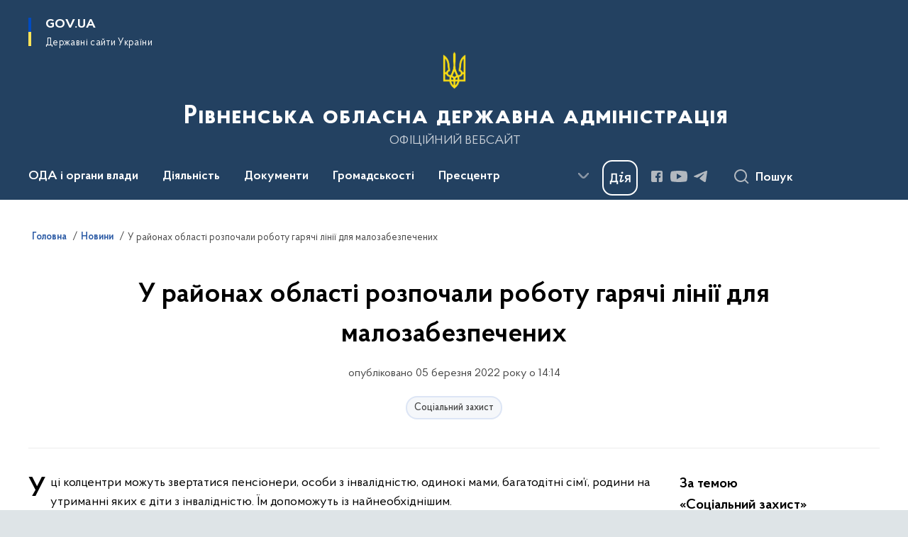

--- FILE ---
content_type: text/html; charset=UTF-8
request_url: https://www.rv.gov.ua/news/u-rajonah-oblasti-rozpochali-robotu-garyachi-liniyi-dlya-malozabezpechenih
body_size: 721635
content:

<!DOCTYPE html>
<html lang="uk">

<head>
    <link rel="canonical" href="https://www.rv.gov.ua/news/u-rajonah-oblasti-rozpochali-robotu-garyachi-liniyi-dlya-malozabezpechenih"/ nonce="3vpg6iu7SrLGim8KY94P4nKrRwhmAxCz">
    <meta charset="utf-8">
    <title>У районах області розпочали роботу гарячі лінії для малозабезпечених | Рівненська обласна державна адміністрація </title>
    <!--meta info-->
    <meta name="viewport" content="width=device-width, initial-scale=1, shrink-to-fit=no, user-scalable=yes, maximum-scale=2.0">
    <meta name="author" content="Kitsoft">
    <meta name="description" content="У районах області розпочали роботу гарячі лінії для малозабезпечених">
    <meta name="title" content="У районах області розпочали роботу гарячі лінії для малозабезпечених">
    <meta name="keywords" content=""/>
    <!-- meta info-->
    
<meta property="og:url" content="https://www.rv.gov.ua/news/u-rajonah-oblasti-rozpochali-robotu-garyachi-liniyi-dlya-malozabezpechenih"/>
<meta property="og:title" content="Рівненська обласна державна адміністрація - У районах області розпочали роботу гарячі лінії для малозабезпечених"/>
<meta property="og:description" content="У районах області розпочали роботу гарячі лінії для малозабезпечених"/>
<meta property="og:image" content="https://www.rv.gov.ua/storage/app/uploads/public/622/354/475/6223544752c24004009556.jpg">

<meta property="og:image:width" content="520" />
<meta property="og:image:height" content="315" />    <meta name="msapplication-TileColor" content="#ffffff">
<meta name="msapplication-TileImage" content="https://www.rv.gov.ua/themes/odv/assets/images/favicon/ms-icon-144x144.png">
<meta name="theme-color" content="#ffffff">

<link rel="apple-touch-icon" sizes="57x57" href="https://www.rv.gov.ua/themes/odv/assets/images/favicon/apple-icon-57x57.png"/ nonce="3vpg6iu7SrLGim8KY94P4nKrRwhmAxCz">
<link rel="apple-touch-icon" sizes="60x60" href="https://www.rv.gov.ua/themes/odv/assets/images/favicon/apple-icon-60x60.png"/ nonce="3vpg6iu7SrLGim8KY94P4nKrRwhmAxCz">
<link rel="apple-touch-icon" sizes="72x72" href="https://www.rv.gov.ua/themes/odv/assets/images/favicon/apple-icon-72x72.png"/ nonce="3vpg6iu7SrLGim8KY94P4nKrRwhmAxCz">
<link rel="apple-touch-icon" sizes="76x76" href="https://www.rv.gov.ua/themes/odv/assets/images/favicon/apple-icon-76x76.png"/ nonce="3vpg6iu7SrLGim8KY94P4nKrRwhmAxCz">
<link rel="apple-touch-icon" sizes="114x114" href="https://www.rv.gov.ua/themes/odv/assets/images/favicon/apple-icon-114x114.png"/ nonce="3vpg6iu7SrLGim8KY94P4nKrRwhmAxCz">
<link rel="apple-touch-icon" sizes="120x120" href="https://www.rv.gov.ua/themes/odv/assets/images/favicon/apple-icon-120x120.png"/ nonce="3vpg6iu7SrLGim8KY94P4nKrRwhmAxCz">
<link rel="apple-touch-icon" sizes="144x144" href="https://www.rv.gov.ua/themes/odv/assets/images/favicon/apple-icon-144x144.png"/ nonce="3vpg6iu7SrLGim8KY94P4nKrRwhmAxCz">
<link rel="apple-touch-icon" sizes="152x152" href="https://www.rv.gov.ua/themes/odv/assets/images/favicon/apple-icon-152x152.png"/ nonce="3vpg6iu7SrLGim8KY94P4nKrRwhmAxCz">
<link rel="apple-touch-icon" sizes="180x180" href="https://www.rv.gov.ua/themes/odv/assets/images/favicon/apple-icon-180x180.png"/ nonce="3vpg6iu7SrLGim8KY94P4nKrRwhmAxCz">
<link rel="icon" type="image/png" sizes="192x192" href="https://www.rv.gov.ua/themes/odv/assets/images/favicon/android-icon-192x192.png"/ nonce="3vpg6iu7SrLGim8KY94P4nKrRwhmAxCz">
<link rel="icon" type="image/png" sizes="144x144" href="https://www.rv.gov.ua/themes/odv/assets/images/favicon/android-icon-144x144.png"/ nonce="3vpg6iu7SrLGim8KY94P4nKrRwhmAxCz">
<link rel="icon" type="image/png" sizes="96x96" href="https://www.rv.gov.ua/themes/odv/assets/images/favicon/android-icon-96x96.png"/ nonce="3vpg6iu7SrLGim8KY94P4nKrRwhmAxCz">
<link rel="icon" type="image/png" sizes="72x72" href="https://www.rv.gov.ua/themes/odv/assets/images/favicon/android-icon-72x72.png"/ nonce="3vpg6iu7SrLGim8KY94P4nKrRwhmAxCz">
<link rel="icon" type="image/png" sizes="48x48" href="https://www.rv.gov.ua/themes/odv/assets/images/favicon/android-icon-48x48.png"/ nonce="3vpg6iu7SrLGim8KY94P4nKrRwhmAxCz">
<link rel="icon" type="image/png" sizes="36x36" href="https://www.rv.gov.ua/themes/odv/assets/images/favicon/android-icon-36x36.png"/ nonce="3vpg6iu7SrLGim8KY94P4nKrRwhmAxCz">
<link rel="icon" type="image/png" sizes="32x32" href="https://www.rv.gov.ua/themes/odv/assets/images/favicon/favicon-32x32.png"/ nonce="3vpg6iu7SrLGim8KY94P4nKrRwhmAxCz">
<link rel="icon" type="image/png" sizes="96x96" href="https://www.rv.gov.ua/themes/odv/assets/images/favicon/favicon-96x96.png"/ nonce="3vpg6iu7SrLGim8KY94P4nKrRwhmAxCz">
<link rel="icon" type="image/png" sizes="16x16" href="https://www.rv.gov.ua/themes/odv/assets/images/favicon/favicon-16x16.png"/ nonce="3vpg6iu7SrLGim8KY94P4nKrRwhmAxCz">
<link rel="manifest" href="https://www.rv.gov.ua/themes/odv/assets/images/favicon/manifest.json"/ nonce="3vpg6iu7SrLGim8KY94P4nKrRwhmAxCz">
        <link rel="stylesheet" type="text/css"
          href="https://cdnjs.cloudflare.com/ajax/libs/material-design-iconic-font/2.2.0/css/material-design-iconic-font.min.css"/ nonce="3vpg6iu7SrLGim8KY94P4nKrRwhmAxCz">
    <link rel="stylesheet" type="text/css" href="https://www.rv.gov.ua/combine/a87a0b4c319ad2c5116acf7479fdfedd-1763574383"/ nonce="3vpg6iu7SrLGim8KY94P4nKrRwhmAxCz">

        		<!-- Global site tag (gtag.js) - Google Analytics -->
		<script async src="https://www.googletagmanager.com/gtag/js?id=UA-17924737-2" nonce="3vpg6iu7SrLGim8KY94P4nKrRwhmAxCz"></script>
		<script nonce="3vpg6iu7SrLGim8KY94P4nKrRwhmAxCz">
            window.dataLayer = window.dataLayer || [];
            function gtag(){dataLayer.push(arguments);}
                        gtag('js', new Date());
            gtag('config', 'UA-17924737-2', {
				cookie_flags: 'max-age=7200;secure;samesite=none'
			});
		</script>
    
    <script nonce="3vpg6iu7SrLGim8KY94P4nKrRwhmAxCz">
window.multiLang = {
    allPages: {
        postsName: `Новини`,
        eventsName: `Події`,
        mediagalleriesName: `Медіагалереї`,
        meetingsText: `Засідання`,
        servicesText: `Послуги`,
        pagesText: `Сторінки`,
        moreByThemeText: `Більше за темою`,
        foundResultText: `Знайдено`,
        notFoundText: `Нічого не знайдено`,
        notFoundTextVehicles: `Не знайдено жодного транспортного засобу, спробуйте ще раз або перевірте правильність введених даних`,
        notFoundTextTerrorists: `Не знайдено жодного терориста, спробуйте ще раз або перевірте правильність введених даних`,
        notFoundTextDisappeared: `Не знайдено жодного зниклого громадянина, спробуйте ще раз або перевірте правильність введених даних`,
        notFoundTextDisappearedOOS: `Не знайдено жодної зниклої особи, спробуйте ще раз або перевірте правильність введених даних`,
        loadMoreText: `Завантажуємо ще`,
        loadMoreHintText: `Прокрутіть, щоб завантажити ще`,
        exeptionText: `Щось пішло не так`,
        shortRequest: `Закороткий пошуковий запит`,
        periodText: `За період`,
        authorNameText: `Автор`,
        docName: `від`,
        chosenCategoryText: `Розпорядження`,
        requestSearchText: `Ви шукали`,
        changeVisionText: `Налаштування доступності`,
        changeVisionNormalText: `Стандартна версія`,
        chooseDateText: `Виберіть дату`,
        validateFormFile: `Прикріпіть файл`,
        yearText: `року`,
        chosenNothingWasFound: `За вашим пошуковим запитом нічого не знайдено: `,
        noNewEvents: `Поки що, запланованих подій на майбутнє більше немає`,
        noNewEventsDescription: `Завітайте пізніше, можливо, наші менеджери як раз працюють над додаванням нових подій.`,
        eventsAreCompleted: `Події завершено`,
        singleEventAreCompleted: `завершено`,
        choicesLoading: `Завантажуємо...`,
        choicesNoResults: `Нічого не знайдено`,
        choicesNoChoices: `Вибору немає`,
        noSiteKeyForReCaptcha: `Відсутній параметр для reCaptcha, відправка форми неможлива`,
        noContent: `Інформація відсутня`,
        totalItemsText: `Всього`,
        downloadFile: `Завантажити`,
        viewFile: `Переглянути`,
        verifSingleElText: `перевірка`,
        verifTwoElText: `перевірки`,
        verifManyText: `перевірок`,
        document: `Документ`,
        hoursAgo: `година тому|години тому|годин тому`,
        documentsText: `документ|документи|документів`,
        documentNum: `Реєстраційний номер`,
        documentDate: `Дата створення, надходження документа`,
        docType: `Назва, вид документа`,
        documentName: `Джерело інформації (автор, відповідальний підрозділ)`,
        documentExcerpt: `Галузь, ключові слова`,
        zoomInText: `Збільшити масштаб`,
        zoomOutText: `Зменшити масштаб`,
        fullscreenText: `Повний екран`,
        mapText: `Інтерактивна мапа`,
        loadingText: `Завантажуємо...`,
        noChoicesText: `Вибору немає`,
        downloadOriginalImage: `Завантажити оригінальне зображення`,
        closeEsc: `Закрити (ESC)`,
        slideTitle: `Слайд`,
        slideFrom: `з`
    },
    search: {
        personsText: `Персони`,
        newsText: `Новини`,
        actsText: `НПА`,
        eventsText: `Анонси`,
        pagesText: `Сторінки`,
        mediagalleriesText: `Медіагалереї`,
        ariaMaterialTypeFilter: `Відфільтрувати за типом матеріалу`,
        materials: `матеріал|матеріали|матеріалів`,
        materialNotFound: `За вашим запитом не знайдено матеріалів`,
        materialFounded: `За вашим запитом знайдено`,
        materialsText: `матеріалів`,
        leftSidebarText: `За типом матеріалу`,
        requestPeriodTextFrom: `з`,
        requestPeriodTextTo: ` по`,
        requestFoundedText: `Знайдено`,
        requestTypeDoc: `документи`,
        itemsAmountString_1: `матеріал`,
        itemsAmountString_2: `матеріала`,
        bySearchKey: `за запитом`,
        searchMessage: `Заповніть поле ( мінімум 3 символи )`,
    },
    coordination: {
        notFoundText: "Нічого не знайдено",
        exeptionText: "Щось пішло не так",
        allEvents: "Події за весь період",
    },
    timeLine: {
        allTypesname: `Усі типи`,
        projectsName: `Проекти`,
        actsName: `Документи`,
        pagesName: `Сторінка`,
        eventComplete: `Подія завершена`,
        firstPeriodLoadInterval: `З - по`,
        toTest: `До`,
        fromTest: `Дата з`,
        todayText: `Сьогодні`,
        weekText: `За останній тиждень`,
        monthText: `За останній місяць`,
        errMsgDay: `День початку має бути меншим`,
        errMsgMounth: `Місяць початку має бути меншим`,
        errMsgYear: `Рік початку має бути меншим`,
    },
    all: {
        changeVisionText: "Людям із порушенням зору",
        changeVisionNormalText: "Стандартна версія"
    }
}
// console.log(window.multiLang);

</script>
</head>
<body>
    <a href="#mainContent" tabindex="0" class="link-skip">
        Перейти до основного вмісту
        <span class="link-skip-icon" aria-hidden="true"></span>
    </a>
    
    <div class="wrapper">
        <!-- Header -->
        <header class="header" id="layout-header">
            
<!-- Nav -->
<div class="header-bg">
    <div class="row justify-content-between">

        <div class="d-block d-lg-none navbar-fixed-top" data-spy="affix" data-offset-top="157">
            <div class="menu-for-small-devices d-block d-lg-none" id="menuSm">
                <div class="header-top">
                    <button class="header-menu-close closeMenuSm" aria-label="Закрити меню навігації"></button>
                    <div class="ml-auto">
                                                </div>
                </div>
                <div class="menu-sm-wrap-for-scroll">
                    <div class="menu-container">
                        <nav class="menu" aria-label="Головне меню">
                        <a href="javascript:void(0);"
           class="js-menu-link showSubmenu"
            role="button" aria-haspopup="true" aria-expanded="false"         >
            ОДА і органи влади
        </a>
        <div class="submenu">
            <div id="submenu-1">
                <div class="header-top d-flex d-lg-none">
                    <div class="title backMenu" role="button" tabindex="0" aria-label="Закрити підменю">
                        ОДА і органи влади
                    </div>
                    <div class="header-menu-close closeMenuSm" role="button" tabindex="0" aria-label="Закрити меню навігації"></div>
                </div>
                <div class="submenu-container d-block d-lg-none">
                                                                                <a href="/kerivnictvo-oda"
                       class="submenu_child d-block"
                       >
                    Керівництво ОДА
                    </a>
                                                                                <a href="/aparat-oda"
                       class="submenu_child d-block"
                       >
                    Апарат ОДА
                    </a>
                                                                                <a href="/strukturni-pidrozdily-oda"
                       class="submenu_child d-block"
                       >
                    Структурні підрозділи ОДА
                    </a>
                                                                                <a href="/zavdannya"
                       class="submenu_child d-block"
                       >
                    Місія, функції, повноваження, основні завдання, нормативно-правові засади діяльності, структура
                    </a>
                                                                                <a href="/plani-roboti"
                       class="submenu_child d-block"
                       >
                    Плани роботи/Діяльність
                    </a>
                                                                                                                        <a href="/rajonni-derzhavni-administraciyi"
                       class="submenu_child d-block"
                       >
                    Районні державні адміністрації
                    </a>
                                                                                                                        <a href="/otg"
                       class="submenu_child d-block"
                       >
                    Територіальні громади
                    </a>
                                                                                                                        <a href="/teritorialni-organi-ministerstv-ta-inshih-centralnih-organiv-vikonavchoyi-vladi"
                       class="submenu_child d-block"
                       >
                    Територіальні органи міністерств та інших центральних органів виконавчої влади
                    </a>
                                                                                <a href="/ochishchennya-vladi"
                       class="submenu_child d-block"
                       >
                    Очищення влади
                    </a>
                                                                                <a href="/telefonnij-dovidnik"
                       class="submenu_child d-block"
                       >
                    Телефонний довідник
                    </a>
                                                                                                                    </div>
            </div>
            <div class="row d-none d-lg-flex">
                                <div class="col-md-4">
                                                            <a href="/kerivnictvo-oda"
                       class="submenu_child d-block"
                       >
                    Керівництво ОДА
                    </a>
                                                                                <a href="/aparat-oda"
                       class="submenu_child d-block"
                       >
                    Апарат ОДА
                    </a>
                                                                                <a href="/strukturni-pidrozdily-oda"
                       class="submenu_child d-block"
                       >
                    Структурні підрозділи ОДА
                    </a>
                                                                                <a href="/zavdannya"
                       class="submenu_child d-block"
                       >
                    Місія, функції, повноваження, основні завдання, нормативно-правові засади діяльності, структура
                    </a>
                                                                                <a href="/plani-roboti"
                       class="submenu_child d-block"
                       >
                    Плани роботи/Діяльність
                    </a>
                                                        </div>
                                <div class="col-md-4">
                                                            <a href="/rajonni-derzhavni-administraciyi"
                       class="submenu_child d-block"
                       >
                    Районні державні адміністрації
                    </a>
                                                                                                                        <a href="/otg"
                       class="submenu_child d-block"
                       >
                    Територіальні громади
                    </a>
                                                        </div>
                                <div class="col-md-4">
                                                            <a href="/teritorialni-organi-ministerstv-ta-inshih-centralnih-organiv-vikonavchoyi-vladi"
                       class="submenu_child d-block"
                       >
                    Територіальні органи міністерств та інших центральних органів виконавчої влади
                    </a>
                                                                                <a href="/ochishchennya-vladi"
                       class="submenu_child d-block"
                       >
                    Очищення влади
                    </a>
                                                                                <a href="/telefonnij-dovidnik"
                       class="submenu_child d-block"
                       >
                    Телефонний довідник
                    </a>
                                                                                                </div>
                            </div>
        </div>
                                <a href="javascript:void(0);"
           class="js-menu-link showSubmenu"
            role="button" aria-haspopup="true" aria-expanded="false"         >
            Діяльність
        </a>
        <div class="submenu">
            <div id="submenu-2">
                <div class="header-top d-flex d-lg-none">
                    <div class="title backMenu" role="button" tabindex="0" aria-label="Закрити підменю">
                        Діяльність
                    </div>
                    <div class="header-menu-close closeMenuSm" role="button" tabindex="0" aria-label="Закрити меню навігації"></div>
                </div>
                <div class="submenu-container d-block d-lg-none">
                                                                                <a href="/antikorupcijna-diyalnist"
                       class="submenu_child d-block"
                       >
                    Антикорупційна діяльність
                    </a>
                                                                                <a href="http://agroprom-rivne.gov.ua/"
                       class="submenu_child d-block"
                       target="_blank">
                    Агропромисловий комплекс
                    </a>
                                                                                <a href="/veteranska-polityka"
                       class="submenu_child d-block"
                       >
                    Ветеранська політика
                    </a>
                                                                                <a href="/viiskovyi-oblik"
                       class="submenu_child d-block"
                       >
                    Військовий облік та бронювання
                    </a>
                                                                                <a href="/derzhavni-zakupivli"
                       class="submenu_child d-block"
                       >
                    Державні закупівлі
                    </a>
                                                                                <a href="/decentralizaciya"
                       class="submenu_child d-block"
                       >
                    Децентралізація
                    </a>
                                                                                <a href="/ekonomika"
                       class="submenu_child d-block"
                       >
                    Економіка
                    </a>
                                                                                <a href="http://www.ecorivne.gov.ua/"
                       class="submenu_child d-block"
                       target="_blank">
                    Екологія
                    </a>
                                                                                                                                                                <a href="/energoefektivnist"
                       class="submenu_child d-block"
                       >
                    Енергоефективність
                    </a>
                                                                                <a href="/mizhnarodne-spivrobitnictvo"
                       class="submenu_child d-block"
                       >
                    Міжнародне співробітництво
                    </a>
                                                                                <a href="/zhkg"
                       class="submenu_child d-block"
                       >
                    Житлово-комунальне господарство
                    </a>
                                                                                <a href="/oblasni-komunalni-pidpryiemstva-zaklady-ustanovy"
                       class="submenu_child d-block"
                       target="_blank">
                    Комунальні підприємства
                    </a>
                                                                                <a href="/kultura-ta-turizm"
                       class="submenu_child d-block"
                       >
                    Культура та туризм
                    </a>
                                                                                <a href="/molod-ta-sport"
                       class="submenu_child d-block"
                       >
                    Молодь та спорт
                    </a>
                                                                                <a href="/ohorona-zdorovya"
                       class="submenu_child d-block"
                       >
                    Охорона здоров&#039;я
                    </a>
                                                                                <a href="https://www.rvosvita.org.ua/"
                       class="submenu_child d-block"
                       target="_blank">
                    Освіта і наука
                    </a>
                                                                                                                        <a href="/promislovist"
                       class="submenu_child d-block"
                       >
                    Промисловість
                    </a>
                                                                                                                        <a href="/potencijni-obyekti-privatizaciyi"
                       class="submenu_child d-block"
                       >
                    Потенційні об’єкти приватизації
                    </a>
                                                                                <a href="/regulyatorna-politika-pidpriyemnictvo"
                       class="submenu_child d-block"
                       >
                    Регуляторна політика та підприємництво
                    </a>
                                                                                <a href="https://ror.gov.ua/diyuchi-oblasni-programi"
                       class="submenu_child d-block"
                       target="_blank">
                    Регіональні цільові програми
                    </a>
                                                                                <a href="/socialnij-zahist"
                       class="submenu_child d-block"
                       >
                    Соціальний захист
                    </a>
                                                                                <a href="/transport"
                       class="submenu_child d-block"
                       >
                    Транспорт
                    </a>
                                                                                <a href="/byudzhet"
                       class="submenu_child d-block"
                       >
                    Фінанси
                    </a>
                                                                                <a href="/civilnij-zahist"
                       class="submenu_child d-block"
                       >
                    Цивільний захист
                    </a>
                                                                            </div>
            </div>
            <div class="row d-none d-lg-flex">
                                <div class="col-md-4">
                                                            <a href="/antikorupcijna-diyalnist"
                       class="submenu_child d-block"
                       >
                    Антикорупційна діяльність
                    </a>
                                                                                <a href="http://agroprom-rivne.gov.ua/"
                       class="submenu_child d-block"
                       target="_blank">
                    Агропромисловий комплекс
                    </a>
                                                                                <a href="/veteranska-polityka"
                       class="submenu_child d-block"
                       >
                    Ветеранська політика
                    </a>
                                                                                <a href="/viiskovyi-oblik"
                       class="submenu_child d-block"
                       >
                    Військовий облік та бронювання
                    </a>
                                                                                <a href="/derzhavni-zakupivli"
                       class="submenu_child d-block"
                       >
                    Державні закупівлі
                    </a>
                                                                                <a href="/decentralizaciya"
                       class="submenu_child d-block"
                       >
                    Децентралізація
                    </a>
                                                                                <a href="/ekonomika"
                       class="submenu_child d-block"
                       >
                    Економіка
                    </a>
                                                                                <a href="http://www.ecorivne.gov.ua/"
                       class="submenu_child d-block"
                       target="_blank">
                    Екологія
                    </a>
                                                                                                </div>
                                <div class="col-md-4">
                                                            <a href="/energoefektivnist"
                       class="submenu_child d-block"
                       >
                    Енергоефективність
                    </a>
                                                                                <a href="/mizhnarodne-spivrobitnictvo"
                       class="submenu_child d-block"
                       >
                    Міжнародне співробітництво
                    </a>
                                                                                <a href="/zhkg"
                       class="submenu_child d-block"
                       >
                    Житлово-комунальне господарство
                    </a>
                                                                                <a href="/oblasni-komunalni-pidpryiemstva-zaklady-ustanovy"
                       class="submenu_child d-block"
                       target="_blank">
                    Комунальні підприємства
                    </a>
                                                                                <a href="/kultura-ta-turizm"
                       class="submenu_child d-block"
                       >
                    Культура та туризм
                    </a>
                                                                                <a href="/molod-ta-sport"
                       class="submenu_child d-block"
                       >
                    Молодь та спорт
                    </a>
                                                                                <a href="/ohorona-zdorovya"
                       class="submenu_child d-block"
                       >
                    Охорона здоров&#039;я
                    </a>
                                                                                <a href="https://www.rvosvita.org.ua/"
                       class="submenu_child d-block"
                       target="_blank">
                    Освіта і наука
                    </a>
                                                        </div>
                                <div class="col-md-4">
                                                            <a href="/promislovist"
                       class="submenu_child d-block"
                       >
                    Промисловість
                    </a>
                                                                                                                        <a href="/potencijni-obyekti-privatizaciyi"
                       class="submenu_child d-block"
                       >
                    Потенційні об’єкти приватизації
                    </a>
                                                                                <a href="/regulyatorna-politika-pidpriyemnictvo"
                       class="submenu_child d-block"
                       >
                    Регуляторна політика та підприємництво
                    </a>
                                                                                <a href="https://ror.gov.ua/diyuchi-oblasni-programi"
                       class="submenu_child d-block"
                       target="_blank">
                    Регіональні цільові програми
                    </a>
                                                                                <a href="/socialnij-zahist"
                       class="submenu_child d-block"
                       >
                    Соціальний захист
                    </a>
                                                                                <a href="/transport"
                       class="submenu_child d-block"
                       >
                    Транспорт
                    </a>
                                                                                <a href="/byudzhet"
                       class="submenu_child d-block"
                       >
                    Фінанси
                    </a>
                                                                                <a href="/civilnij-zahist"
                       class="submenu_child d-block"
                       >
                    Цивільний захист
                    </a>
                                                        </div>
                            </div>
        </div>
                                <a href="javascript:void(0);"
           class="js-menu-link showSubmenu"
            role="button" aria-haspopup="true" aria-expanded="false"         >
            Документи
        </a>
        <div class="submenu">
            <div id="submenu-3">
                <div class="header-top d-flex d-lg-none">
                    <div class="title backMenu" role="button" tabindex="0" aria-label="Закрити підменю">
                        Документи
                    </div>
                    <div class="header-menu-close closeMenuSm" role="button" tabindex="0" aria-label="Закрити меню навігації"></div>
                </div>
                <div class="submenu-container d-block d-lg-none">
                                                                                <a href="https://www.rv.gov.ua/npasearch"
                       class="submenu_child d-block"
                       >
                    Розпорядження голови ОДА
                    </a>
                                                                                <a href="https://www.rv.gov.ua/derzhavna-reyestraciya?v=66cf24bac504f"
                       class="submenu_child d-block"
                       target="_blank">
                    Державна реєстрація
                    </a>
                                                                                <a href="/rozporyadzhennya-yaki-vtratili-chinnist"
                       class="submenu_child d-block"
                       >
                    Розпорядження, які втратили чинність
                    </a>
                                                                                                                        <a href="/zrazki-dokumentiv"
                       class="submenu_child d-block"
                       >
                    Зразки документів
                    </a>
                                                                                                                    </div>
            </div>
            <div class="row d-none d-lg-flex">
                                <div class="col-md-4">
                                                            <a href="https://www.rv.gov.ua/npasearch"
                       class="submenu_child d-block"
                       >
                    Розпорядження голови ОДА
                    </a>
                                                                                <a href="https://www.rv.gov.ua/derzhavna-reyestraciya?v=66cf24bac504f"
                       class="submenu_child d-block"
                       target="_blank">
                    Державна реєстрація
                    </a>
                                                                                <a href="/rozporyadzhennya-yaki-vtratili-chinnist"
                       class="submenu_child d-block"
                       >
                    Розпорядження, які втратили чинність
                    </a>
                                                        </div>
                                <div class="col-md-4">
                                                            <a href="/zrazki-dokumentiv"
                       class="submenu_child d-block"
                       >
                    Зразки документів
                    </a>
                                                        </div>
                                <div class="col-md-4">
                                    </div>
                            </div>
        </div>
                                <a href="javascript:void(0);"
           class="js-menu-link showSubmenu"
            role="button" aria-haspopup="true" aria-expanded="false"         >
            Громадськості
        </a>
        <div class="submenu">
            <div id="submenu-4">
                <div class="header-top d-flex d-lg-none">
                    <div class="title backMenu" role="button" tabindex="0" aria-label="Закрити підменю">
                        Громадськості
                    </div>
                    <div class="header-menu-close closeMenuSm" role="button" tabindex="0" aria-label="Закрити меню навігації"></div>
                </div>
                <div class="submenu-container d-block d-lg-none">
                                                                                <a href="/aktualno"
                       class="submenu_child d-block"
                       >
                    Актуально
                    </a>
                                                                                <a href="/bezbaryernist"
                       class="submenu_child d-block"
                       >
                    Безбар’єрність
                    </a>
                                                                                <a href="/bezoplatna-pravnycha-dopomoha"
                       class="submenu_child d-block"
                       >
                    Безоплатна правнича допомога
                    </a>
                                                                                <a href="/vidkriti-dani"
                       class="submenu_child d-block"
                       >
                    Відкриті дані
                    </a>
                                                                                <a href="/gromadyanske-suspilstvo-i-vlada"
                       class="submenu_child d-block"
                       >
                    Громадянське суспільство і влада
                    </a>
                                                                                <a href="/dostup-do-publichnoyi-informaciyi"
                       class="submenu_child d-block"
                       >
                    Доступ до публічної інформації
                    </a>
                                                                                                                        <a href="/yevidnovlennia"
                       class="submenu_child d-block"
                       >
                    єВідновлення
                    </a>
                                                                                <a href="/zvernennya-gromadyan"
                       class="submenu_child d-block"
                       >
                    Звернення громадян
                    </a>
                                                                                <a href="/zahodi-dlya-biznesu"
                       class="submenu_child d-block"
                       >
                    Для бізнесу
                    </a>
                                                                                <a href="/aktualna-informaciya-dlya-vpo"
                       class="submenu_child d-block"
                       >
                    Інформація для ВПО
                    </a>
                                                                                <a href="/vakansiyi"
                       class="submenu_child d-block"
                       >
                    Кадрові питання
                    </a>
                                                                                <a href="/ogoloshennya"
                       class="submenu_child d-block"
                       >
                    Оголошення
                    </a>
                                                                                                                        <a href="/pamyatni-dati"
                       class="submenu_child d-block"
                       >
                    Пам’ятні дати
                    </a>
                                                                                <a href="/poslugi"
                       class="submenu_child d-block"
                       >
                    Послуги
                    </a>
                                                                                <a href="/rivnenskij-oblasnij-kontaktnij-centr"
                       class="submenu_child d-block"
                       >
                    Рівненський обласний контактний центр
                    </a>
                                                                                <a href="/sistema-obliku-publichnoyi-informaciyi"
                       class="submenu_child d-block"
                       >
                    Система обліку публічної інформації
                    </a>
                                                                                <a href="https://www.mil.gov.ua/"
                       class="submenu_child d-block"
                       target="_blank">
                    Українська армія
                    </a>
                                                                            </div>
            </div>
            <div class="row d-none d-lg-flex">
                                <div class="col-md-4">
                                                            <a href="/aktualno"
                       class="submenu_child d-block"
                       >
                    Актуально
                    </a>
                                                                                <a href="/bezbaryernist"
                       class="submenu_child d-block"
                       >
                    Безбар’єрність
                    </a>
                                                                                <a href="/bezoplatna-pravnycha-dopomoha"
                       class="submenu_child d-block"
                       >
                    Безоплатна правнича допомога
                    </a>
                                                                                <a href="/vidkriti-dani"
                       class="submenu_child d-block"
                       >
                    Відкриті дані
                    </a>
                                                                                <a href="/gromadyanske-suspilstvo-i-vlada"
                       class="submenu_child d-block"
                       >
                    Громадянське суспільство і влада
                    </a>
                                                                                <a href="/dostup-do-publichnoyi-informaciyi"
                       class="submenu_child d-block"
                       >
                    Доступ до публічної інформації
                    </a>
                                                        </div>
                                <div class="col-md-4">
                                                            <a href="/yevidnovlennia"
                       class="submenu_child d-block"
                       >
                    єВідновлення
                    </a>
                                                                                <a href="/zvernennya-gromadyan"
                       class="submenu_child d-block"
                       >
                    Звернення громадян
                    </a>
                                                                                <a href="/zahodi-dlya-biznesu"
                       class="submenu_child d-block"
                       >
                    Для бізнесу
                    </a>
                                                                                <a href="/aktualna-informaciya-dlya-vpo"
                       class="submenu_child d-block"
                       >
                    Інформація для ВПО
                    </a>
                                                                                <a href="/vakansiyi"
                       class="submenu_child d-block"
                       >
                    Кадрові питання
                    </a>
                                                                                <a href="/ogoloshennya"
                       class="submenu_child d-block"
                       >
                    Оголошення
                    </a>
                                                        </div>
                                <div class="col-md-4">
                                                            <a href="/pamyatni-dati"
                       class="submenu_child d-block"
                       >
                    Пам’ятні дати
                    </a>
                                                                                <a href="/poslugi"
                       class="submenu_child d-block"
                       >
                    Послуги
                    </a>
                                                                                <a href="/rivnenskij-oblasnij-kontaktnij-centr"
                       class="submenu_child d-block"
                       >
                    Рівненський обласний контактний центр
                    </a>
                                                                                <a href="/sistema-obliku-publichnoyi-informaciyi"
                       class="submenu_child d-block"
                       >
                    Система обліку публічної інформації
                    </a>
                                                                                <a href="https://www.mil.gov.ua/"
                       class="submenu_child d-block"
                       target="_blank">
                    Українська армія
                    </a>
                                                        </div>
                            </div>
        </div>
                                <a href="javascript:void(0);"
           class="js-menu-link showSubmenu"
            role="button" aria-haspopup="true" aria-expanded="false"         >
            Пресцентр
        </a>
        <div class="submenu">
            <div id="submenu-5">
                <div class="header-top d-flex d-lg-none">
                    <div class="title backMenu" role="button" tabindex="0" aria-label="Закрити підменю">
                        Пресцентр
                    </div>
                    <div class="header-menu-close closeMenuSm" role="button" tabindex="0" aria-label="Закрити меню навігації"></div>
                </div>
                <div class="submenu-container d-block d-lg-none">
                                                                                <a href="https://www.rv.gov.ua/timeline?type=posts"
                       class="submenu_child d-block"
                       >
                    Новини
                    </a>
                                                                                <a href="/informaciya-dlya-zmi"
                       class="submenu_child d-block"
                       >
                    Інформація для медіа
                    </a>
                                                                                                                        <a href="https://www.rv.gov.ua/timeline?&type=events"
                       class="submenu_child d-block"
                       target="_blank">
                    Анонси
                    </a>
                                                                                                                        <a href="https://www.rv.gov.ua/galleries"
                       class="submenu_child d-block"
                       >
                    Медіагалерея
                    </a>
                                                                            </div>
            </div>
            <div class="row d-none d-lg-flex">
                                <div class="col-md-4">
                                                            <a href="https://www.rv.gov.ua/timeline?type=posts"
                       class="submenu_child d-block"
                       >
                    Новини
                    </a>
                                                                                <a href="/informaciya-dlya-zmi"
                       class="submenu_child d-block"
                       >
                    Інформація для медіа
                    </a>
                                                        </div>
                                <div class="col-md-4">
                                                            <a href="https://www.rv.gov.ua/timeline?&type=events"
                       class="submenu_child d-block"
                       target="_blank">
                    Анонси
                    </a>
                                                        </div>
                                <div class="col-md-4">
                                                            <a href="https://www.rv.gov.ua/galleries"
                       class="submenu_child d-block"
                       >
                    Медіагалерея
                    </a>
                                                        </div>
                            </div>
        </div>
                                    <a class="js-menu-link" href="/teroborona"
                                          >Воєнний стан</a>
            </nav>                    </div>

                    <div class="header-services">
                                                
                        <div class="header-services-item">
                            
    <div class="socials" aria-label="Соціальні мережі">
                                                                        <a href="https://www.facebook.com/RivneODA/"
               target="_blank"
               aria-label="Сторінка у Facebook (відкриває нове вікно)"
               rel="nofollow noopener noreferrer"
               class="socials-link socials-link-facebook-square">
            </a>
                                                                        <a href="https://www.youtube.com/channel/UChHaqFEev-3eDfuLBtJ82dA"
               target="_blank"
               aria-label="Сторінка у Youtube (відкриває нове вікно)"
               rel="nofollow noopener noreferrer"
               class="socials-link socials-link-youtube-play">
            </a>
                                                                        <a href="https://t.me/ODA_RV"
               target="_blank"
               aria-label="Сторінка у Telegram (відкриває нове вікно)"
               rel="nofollow noopener noreferrer"
               class="socials-link socials-link-telegram">
            </a>
            </div>
                        </div>
                        <div class="header-services-item">
                            
    <a href="https://diia.gov.ua/" target="_blank" class="icon-diia"
       aria-label="Баннер Дія">
    </a>
                        </div>
                        <div class="mt-5">
                            <button class="main-logo"
                                    data-bs-toggle="modal"
                                    data-bs-target="#govModal"
                                    aria-haspopup="true"
                                    aria-expanded="false">
                                <span class="icon"></span>
                                <span class="main-logo_text">
                                <span>gov.ua</span>
                                    <span class="light">Державні сайти України</span>
                                </span>
                            </button>
                        </div>
                    </div>
                </div>
            </div>
            <div class="header-top">
                <button class="header-menu-icon" id="shomMenuSm" aria-label="Показати меню навігації">
                    <span class="visually-hidden">Меню</span>
                </button>
                <button class="header-search-btn js-search-toggle" aria-haspopup="true" aria-expanded="false">
                    Пошук
                </button>
            </div>
        </div>
        <div class="col-md-3 d-none d-lg-block">
            <button class="main-logo"
                    data-bs-toggle="modal"
                    data-bs-target="#govModal"
                    aria-haspopup="true">
                <span class="icon"></span>
                <span class="main-logo_text">
                    <span>GOV.UA</span>
                    <span class="light">Державні сайти України</span>
                </span>
            </button>
        </div>
        <div class="col-md-3 d-none d-lg-flex">
            <div class="ml-auto d-flex flex-column align-items-end" role="navigation" aria-label="Налаштування мови та доступності">

                
                    
                            </div>
        </div>
        <div class="col-md-12 text-center">
            <a href="/" class="main-title" aria-label="На головну сторінку">
                <div class="icon"
                                          style="background-image: url('https://www.rv.gov.ua/storage/app/sites/11/g1u.png')"
                     >
                </div>
                                    <div class="main-title-text">Рівненська обласна державна адміністрація</div>
                                <div class="light">
                    ОФІЦІЙНИЙ ВЕБСАЙТ
                </div>
            </a>
        </div>
        <div class="col-md-12">

            <div class="menu-container mt-2">

                <div class="d-none d-lg-block">
                    <div id="menuDesktop" class="menu-desktop row">
                        <div class="menu-desktop-wrap">
                                    <nav class="menu" aria-label="Головне меню">
                        <a href="javascript:void(0);"
           class="js-menu-link showSubmenu"
            role="button" aria-haspopup="true" aria-expanded="false"         >
            ОДА і органи влади
        </a>
        <div class="submenu">
            <div id="submenu-1">
                <div class="header-top d-flex d-lg-none">
                    <div class="title backMenu" role="button" tabindex="0" aria-label="Закрити підменю">
                        ОДА і органи влади
                    </div>
                    <div class="header-menu-close closeMenuSm" role="button" tabindex="0" aria-label="Закрити меню навігації"></div>
                </div>
                <div class="submenu-container d-block d-lg-none">
                                                                                <a href="/kerivnictvo-oda"
                       class="submenu_child d-block"
                       >
                    Керівництво ОДА
                    </a>
                                                                                <a href="/aparat-oda"
                       class="submenu_child d-block"
                       >
                    Апарат ОДА
                    </a>
                                                                                <a href="/strukturni-pidrozdily-oda"
                       class="submenu_child d-block"
                       >
                    Структурні підрозділи ОДА
                    </a>
                                                                                <a href="/zavdannya"
                       class="submenu_child d-block"
                       >
                    Місія, функції, повноваження, основні завдання, нормативно-правові засади діяльності, структура
                    </a>
                                                                                <a href="/plani-roboti"
                       class="submenu_child d-block"
                       >
                    Плани роботи/Діяльність
                    </a>
                                                                                                                        <a href="/rajonni-derzhavni-administraciyi"
                       class="submenu_child d-block"
                       >
                    Районні державні адміністрації
                    </a>
                                                                                                                        <a href="/otg"
                       class="submenu_child d-block"
                       >
                    Територіальні громади
                    </a>
                                                                                                                        <a href="/teritorialni-organi-ministerstv-ta-inshih-centralnih-organiv-vikonavchoyi-vladi"
                       class="submenu_child d-block"
                       >
                    Територіальні органи міністерств та інших центральних органів виконавчої влади
                    </a>
                                                                                <a href="/ochishchennya-vladi"
                       class="submenu_child d-block"
                       >
                    Очищення влади
                    </a>
                                                                                <a href="/telefonnij-dovidnik"
                       class="submenu_child d-block"
                       >
                    Телефонний довідник
                    </a>
                                                                                                                    </div>
            </div>
            <div class="row d-none d-lg-flex">
                                <div class="col-md-4">
                                                            <a href="/kerivnictvo-oda"
                       class="submenu_child d-block"
                       >
                    Керівництво ОДА
                    </a>
                                                                                <a href="/aparat-oda"
                       class="submenu_child d-block"
                       >
                    Апарат ОДА
                    </a>
                                                                                <a href="/strukturni-pidrozdily-oda"
                       class="submenu_child d-block"
                       >
                    Структурні підрозділи ОДА
                    </a>
                                                                                <a href="/zavdannya"
                       class="submenu_child d-block"
                       >
                    Місія, функції, повноваження, основні завдання, нормативно-правові засади діяльності, структура
                    </a>
                                                                                <a href="/plani-roboti"
                       class="submenu_child d-block"
                       >
                    Плани роботи/Діяльність
                    </a>
                                                        </div>
                                <div class="col-md-4">
                                                            <a href="/rajonni-derzhavni-administraciyi"
                       class="submenu_child d-block"
                       >
                    Районні державні адміністрації
                    </a>
                                                                                                                        <a href="/otg"
                       class="submenu_child d-block"
                       >
                    Територіальні громади
                    </a>
                                                        </div>
                                <div class="col-md-4">
                                                            <a href="/teritorialni-organi-ministerstv-ta-inshih-centralnih-organiv-vikonavchoyi-vladi"
                       class="submenu_child d-block"
                       >
                    Територіальні органи міністерств та інших центральних органів виконавчої влади
                    </a>
                                                                                <a href="/ochishchennya-vladi"
                       class="submenu_child d-block"
                       >
                    Очищення влади
                    </a>
                                                                                <a href="/telefonnij-dovidnik"
                       class="submenu_child d-block"
                       >
                    Телефонний довідник
                    </a>
                                                                                                </div>
                            </div>
        </div>
                                <a href="javascript:void(0);"
           class="js-menu-link showSubmenu"
            role="button" aria-haspopup="true" aria-expanded="false"         >
            Діяльність
        </a>
        <div class="submenu">
            <div id="submenu-2">
                <div class="header-top d-flex d-lg-none">
                    <div class="title backMenu" role="button" tabindex="0" aria-label="Закрити підменю">
                        Діяльність
                    </div>
                    <div class="header-menu-close closeMenuSm" role="button" tabindex="0" aria-label="Закрити меню навігації"></div>
                </div>
                <div class="submenu-container d-block d-lg-none">
                                                                                <a href="/antikorupcijna-diyalnist"
                       class="submenu_child d-block"
                       >
                    Антикорупційна діяльність
                    </a>
                                                                                <a href="http://agroprom-rivne.gov.ua/"
                       class="submenu_child d-block"
                       target="_blank">
                    Агропромисловий комплекс
                    </a>
                                                                                <a href="/veteranska-polityka"
                       class="submenu_child d-block"
                       >
                    Ветеранська політика
                    </a>
                                                                                <a href="/viiskovyi-oblik"
                       class="submenu_child d-block"
                       >
                    Військовий облік та бронювання
                    </a>
                                                                                <a href="/derzhavni-zakupivli"
                       class="submenu_child d-block"
                       >
                    Державні закупівлі
                    </a>
                                                                                <a href="/decentralizaciya"
                       class="submenu_child d-block"
                       >
                    Децентралізація
                    </a>
                                                                                <a href="/ekonomika"
                       class="submenu_child d-block"
                       >
                    Економіка
                    </a>
                                                                                <a href="http://www.ecorivne.gov.ua/"
                       class="submenu_child d-block"
                       target="_blank">
                    Екологія
                    </a>
                                                                                                                                                                <a href="/energoefektivnist"
                       class="submenu_child d-block"
                       >
                    Енергоефективність
                    </a>
                                                                                <a href="/mizhnarodne-spivrobitnictvo"
                       class="submenu_child d-block"
                       >
                    Міжнародне співробітництво
                    </a>
                                                                                <a href="/zhkg"
                       class="submenu_child d-block"
                       >
                    Житлово-комунальне господарство
                    </a>
                                                                                <a href="/oblasni-komunalni-pidpryiemstva-zaklady-ustanovy"
                       class="submenu_child d-block"
                       target="_blank">
                    Комунальні підприємства
                    </a>
                                                                                <a href="/kultura-ta-turizm"
                       class="submenu_child d-block"
                       >
                    Культура та туризм
                    </a>
                                                                                <a href="/molod-ta-sport"
                       class="submenu_child d-block"
                       >
                    Молодь та спорт
                    </a>
                                                                                <a href="/ohorona-zdorovya"
                       class="submenu_child d-block"
                       >
                    Охорона здоров&#039;я
                    </a>
                                                                                <a href="https://www.rvosvita.org.ua/"
                       class="submenu_child d-block"
                       target="_blank">
                    Освіта і наука
                    </a>
                                                                                                                        <a href="/promislovist"
                       class="submenu_child d-block"
                       >
                    Промисловість
                    </a>
                                                                                                                        <a href="/potencijni-obyekti-privatizaciyi"
                       class="submenu_child d-block"
                       >
                    Потенційні об’єкти приватизації
                    </a>
                                                                                <a href="/regulyatorna-politika-pidpriyemnictvo"
                       class="submenu_child d-block"
                       >
                    Регуляторна політика та підприємництво
                    </a>
                                                                                <a href="https://ror.gov.ua/diyuchi-oblasni-programi"
                       class="submenu_child d-block"
                       target="_blank">
                    Регіональні цільові програми
                    </a>
                                                                                <a href="/socialnij-zahist"
                       class="submenu_child d-block"
                       >
                    Соціальний захист
                    </a>
                                                                                <a href="/transport"
                       class="submenu_child d-block"
                       >
                    Транспорт
                    </a>
                                                                                <a href="/byudzhet"
                       class="submenu_child d-block"
                       >
                    Фінанси
                    </a>
                                                                                <a href="/civilnij-zahist"
                       class="submenu_child d-block"
                       >
                    Цивільний захист
                    </a>
                                                                            </div>
            </div>
            <div class="row d-none d-lg-flex">
                                <div class="col-md-4">
                                                            <a href="/antikorupcijna-diyalnist"
                       class="submenu_child d-block"
                       >
                    Антикорупційна діяльність
                    </a>
                                                                                <a href="http://agroprom-rivne.gov.ua/"
                       class="submenu_child d-block"
                       target="_blank">
                    Агропромисловий комплекс
                    </a>
                                                                                <a href="/veteranska-polityka"
                       class="submenu_child d-block"
                       >
                    Ветеранська політика
                    </a>
                                                                                <a href="/viiskovyi-oblik"
                       class="submenu_child d-block"
                       >
                    Військовий облік та бронювання
                    </a>
                                                                                <a href="/derzhavni-zakupivli"
                       class="submenu_child d-block"
                       >
                    Державні закупівлі
                    </a>
                                                                                <a href="/decentralizaciya"
                       class="submenu_child d-block"
                       >
                    Децентралізація
                    </a>
                                                                                <a href="/ekonomika"
                       class="submenu_child d-block"
                       >
                    Економіка
                    </a>
                                                                                <a href="http://www.ecorivne.gov.ua/"
                       class="submenu_child d-block"
                       target="_blank">
                    Екологія
                    </a>
                                                                                                </div>
                                <div class="col-md-4">
                                                            <a href="/energoefektivnist"
                       class="submenu_child d-block"
                       >
                    Енергоефективність
                    </a>
                                                                                <a href="/mizhnarodne-spivrobitnictvo"
                       class="submenu_child d-block"
                       >
                    Міжнародне співробітництво
                    </a>
                                                                                <a href="/zhkg"
                       class="submenu_child d-block"
                       >
                    Житлово-комунальне господарство
                    </a>
                                                                                <a href="/oblasni-komunalni-pidpryiemstva-zaklady-ustanovy"
                       class="submenu_child d-block"
                       target="_blank">
                    Комунальні підприємства
                    </a>
                                                                                <a href="/kultura-ta-turizm"
                       class="submenu_child d-block"
                       >
                    Культура та туризм
                    </a>
                                                                                <a href="/molod-ta-sport"
                       class="submenu_child d-block"
                       >
                    Молодь та спорт
                    </a>
                                                                                <a href="/ohorona-zdorovya"
                       class="submenu_child d-block"
                       >
                    Охорона здоров&#039;я
                    </a>
                                                                                <a href="https://www.rvosvita.org.ua/"
                       class="submenu_child d-block"
                       target="_blank">
                    Освіта і наука
                    </a>
                                                        </div>
                                <div class="col-md-4">
                                                            <a href="/promislovist"
                       class="submenu_child d-block"
                       >
                    Промисловість
                    </a>
                                                                                                                        <a href="/potencijni-obyekti-privatizaciyi"
                       class="submenu_child d-block"
                       >
                    Потенційні об’єкти приватизації
                    </a>
                                                                                <a href="/regulyatorna-politika-pidpriyemnictvo"
                       class="submenu_child d-block"
                       >
                    Регуляторна політика та підприємництво
                    </a>
                                                                                <a href="https://ror.gov.ua/diyuchi-oblasni-programi"
                       class="submenu_child d-block"
                       target="_blank">
                    Регіональні цільові програми
                    </a>
                                                                                <a href="/socialnij-zahist"
                       class="submenu_child d-block"
                       >
                    Соціальний захист
                    </a>
                                                                                <a href="/transport"
                       class="submenu_child d-block"
                       >
                    Транспорт
                    </a>
                                                                                <a href="/byudzhet"
                       class="submenu_child d-block"
                       >
                    Фінанси
                    </a>
                                                                                <a href="/civilnij-zahist"
                       class="submenu_child d-block"
                       >
                    Цивільний захист
                    </a>
                                                        </div>
                            </div>
        </div>
                                <a href="javascript:void(0);"
           class="js-menu-link showSubmenu"
            role="button" aria-haspopup="true" aria-expanded="false"         >
            Документи
        </a>
        <div class="submenu">
            <div id="submenu-3">
                <div class="header-top d-flex d-lg-none">
                    <div class="title backMenu" role="button" tabindex="0" aria-label="Закрити підменю">
                        Документи
                    </div>
                    <div class="header-menu-close closeMenuSm" role="button" tabindex="0" aria-label="Закрити меню навігації"></div>
                </div>
                <div class="submenu-container d-block d-lg-none">
                                                                                <a href="https://www.rv.gov.ua/npasearch"
                       class="submenu_child d-block"
                       >
                    Розпорядження голови ОДА
                    </a>
                                                                                <a href="https://www.rv.gov.ua/derzhavna-reyestraciya?v=66cf24bac504f"
                       class="submenu_child d-block"
                       target="_blank">
                    Державна реєстрація
                    </a>
                                                                                <a href="/rozporyadzhennya-yaki-vtratili-chinnist"
                       class="submenu_child d-block"
                       >
                    Розпорядження, які втратили чинність
                    </a>
                                                                                                                        <a href="/zrazki-dokumentiv"
                       class="submenu_child d-block"
                       >
                    Зразки документів
                    </a>
                                                                                                                    </div>
            </div>
            <div class="row d-none d-lg-flex">
                                <div class="col-md-4">
                                                            <a href="https://www.rv.gov.ua/npasearch"
                       class="submenu_child d-block"
                       >
                    Розпорядження голови ОДА
                    </a>
                                                                                <a href="https://www.rv.gov.ua/derzhavna-reyestraciya?v=66cf24bac504f"
                       class="submenu_child d-block"
                       target="_blank">
                    Державна реєстрація
                    </a>
                                                                                <a href="/rozporyadzhennya-yaki-vtratili-chinnist"
                       class="submenu_child d-block"
                       >
                    Розпорядження, які втратили чинність
                    </a>
                                                        </div>
                                <div class="col-md-4">
                                                            <a href="/zrazki-dokumentiv"
                       class="submenu_child d-block"
                       >
                    Зразки документів
                    </a>
                                                        </div>
                                <div class="col-md-4">
                                    </div>
                            </div>
        </div>
                                <a href="javascript:void(0);"
           class="js-menu-link showSubmenu"
            role="button" aria-haspopup="true" aria-expanded="false"         >
            Громадськості
        </a>
        <div class="submenu">
            <div id="submenu-4">
                <div class="header-top d-flex d-lg-none">
                    <div class="title backMenu" role="button" tabindex="0" aria-label="Закрити підменю">
                        Громадськості
                    </div>
                    <div class="header-menu-close closeMenuSm" role="button" tabindex="0" aria-label="Закрити меню навігації"></div>
                </div>
                <div class="submenu-container d-block d-lg-none">
                                                                                <a href="/aktualno"
                       class="submenu_child d-block"
                       >
                    Актуально
                    </a>
                                                                                <a href="/bezbaryernist"
                       class="submenu_child d-block"
                       >
                    Безбар’єрність
                    </a>
                                                                                <a href="/bezoplatna-pravnycha-dopomoha"
                       class="submenu_child d-block"
                       >
                    Безоплатна правнича допомога
                    </a>
                                                                                <a href="/vidkriti-dani"
                       class="submenu_child d-block"
                       >
                    Відкриті дані
                    </a>
                                                                                <a href="/gromadyanske-suspilstvo-i-vlada"
                       class="submenu_child d-block"
                       >
                    Громадянське суспільство і влада
                    </a>
                                                                                <a href="/dostup-do-publichnoyi-informaciyi"
                       class="submenu_child d-block"
                       >
                    Доступ до публічної інформації
                    </a>
                                                                                                                        <a href="/yevidnovlennia"
                       class="submenu_child d-block"
                       >
                    єВідновлення
                    </a>
                                                                                <a href="/zvernennya-gromadyan"
                       class="submenu_child d-block"
                       >
                    Звернення громадян
                    </a>
                                                                                <a href="/zahodi-dlya-biznesu"
                       class="submenu_child d-block"
                       >
                    Для бізнесу
                    </a>
                                                                                <a href="/aktualna-informaciya-dlya-vpo"
                       class="submenu_child d-block"
                       >
                    Інформація для ВПО
                    </a>
                                                                                <a href="/vakansiyi"
                       class="submenu_child d-block"
                       >
                    Кадрові питання
                    </a>
                                                                                <a href="/ogoloshennya"
                       class="submenu_child d-block"
                       >
                    Оголошення
                    </a>
                                                                                                                        <a href="/pamyatni-dati"
                       class="submenu_child d-block"
                       >
                    Пам’ятні дати
                    </a>
                                                                                <a href="/poslugi"
                       class="submenu_child d-block"
                       >
                    Послуги
                    </a>
                                                                                <a href="/rivnenskij-oblasnij-kontaktnij-centr"
                       class="submenu_child d-block"
                       >
                    Рівненський обласний контактний центр
                    </a>
                                                                                <a href="/sistema-obliku-publichnoyi-informaciyi"
                       class="submenu_child d-block"
                       >
                    Система обліку публічної інформації
                    </a>
                                                                                <a href="https://www.mil.gov.ua/"
                       class="submenu_child d-block"
                       target="_blank">
                    Українська армія
                    </a>
                                                                            </div>
            </div>
            <div class="row d-none d-lg-flex">
                                <div class="col-md-4">
                                                            <a href="/aktualno"
                       class="submenu_child d-block"
                       >
                    Актуально
                    </a>
                                                                                <a href="/bezbaryernist"
                       class="submenu_child d-block"
                       >
                    Безбар’єрність
                    </a>
                                                                                <a href="/bezoplatna-pravnycha-dopomoha"
                       class="submenu_child d-block"
                       >
                    Безоплатна правнича допомога
                    </a>
                                                                                <a href="/vidkriti-dani"
                       class="submenu_child d-block"
                       >
                    Відкриті дані
                    </a>
                                                                                <a href="/gromadyanske-suspilstvo-i-vlada"
                       class="submenu_child d-block"
                       >
                    Громадянське суспільство і влада
                    </a>
                                                                                <a href="/dostup-do-publichnoyi-informaciyi"
                       class="submenu_child d-block"
                       >
                    Доступ до публічної інформації
                    </a>
                                                        </div>
                                <div class="col-md-4">
                                                            <a href="/yevidnovlennia"
                       class="submenu_child d-block"
                       >
                    єВідновлення
                    </a>
                                                                                <a href="/zvernennya-gromadyan"
                       class="submenu_child d-block"
                       >
                    Звернення громадян
                    </a>
                                                                                <a href="/zahodi-dlya-biznesu"
                       class="submenu_child d-block"
                       >
                    Для бізнесу
                    </a>
                                                                                <a href="/aktualna-informaciya-dlya-vpo"
                       class="submenu_child d-block"
                       >
                    Інформація для ВПО
                    </a>
                                                                                <a href="/vakansiyi"
                       class="submenu_child d-block"
                       >
                    Кадрові питання
                    </a>
                                                                                <a href="/ogoloshennya"
                       class="submenu_child d-block"
                       >
                    Оголошення
                    </a>
                                                        </div>
                                <div class="col-md-4">
                                                            <a href="/pamyatni-dati"
                       class="submenu_child d-block"
                       >
                    Пам’ятні дати
                    </a>
                                                                                <a href="/poslugi"
                       class="submenu_child d-block"
                       >
                    Послуги
                    </a>
                                                                                <a href="/rivnenskij-oblasnij-kontaktnij-centr"
                       class="submenu_child d-block"
                       >
                    Рівненський обласний контактний центр
                    </a>
                                                                                <a href="/sistema-obliku-publichnoyi-informaciyi"
                       class="submenu_child d-block"
                       >
                    Система обліку публічної інформації
                    </a>
                                                                                <a href="https://www.mil.gov.ua/"
                       class="submenu_child d-block"
                       target="_blank">
                    Українська армія
                    </a>
                                                        </div>
                            </div>
        </div>
                                <a href="javascript:void(0);"
           class="js-menu-link showSubmenu"
            role="button" aria-haspopup="true" aria-expanded="false"         >
            Пресцентр
        </a>
        <div class="submenu">
            <div id="submenu-5">
                <div class="header-top d-flex d-lg-none">
                    <div class="title backMenu" role="button" tabindex="0" aria-label="Закрити підменю">
                        Пресцентр
                    </div>
                    <div class="header-menu-close closeMenuSm" role="button" tabindex="0" aria-label="Закрити меню навігації"></div>
                </div>
                <div class="submenu-container d-block d-lg-none">
                                                                                <a href="https://www.rv.gov.ua/timeline?type=posts"
                       class="submenu_child d-block"
                       >
                    Новини
                    </a>
                                                                                <a href="/informaciya-dlya-zmi"
                       class="submenu_child d-block"
                       >
                    Інформація для медіа
                    </a>
                                                                                                                        <a href="https://www.rv.gov.ua/timeline?&type=events"
                       class="submenu_child d-block"
                       target="_blank">
                    Анонси
                    </a>
                                                                                                                        <a href="https://www.rv.gov.ua/galleries"
                       class="submenu_child d-block"
                       >
                    Медіагалерея
                    </a>
                                                                            </div>
            </div>
            <div class="row d-none d-lg-flex">
                                <div class="col-md-4">
                                                            <a href="https://www.rv.gov.ua/timeline?type=posts"
                       class="submenu_child d-block"
                       >
                    Новини
                    </a>
                                                                                <a href="/informaciya-dlya-zmi"
                       class="submenu_child d-block"
                       >
                    Інформація для медіа
                    </a>
                                                        </div>
                                <div class="col-md-4">
                                                            <a href="https://www.rv.gov.ua/timeline?&type=events"
                       class="submenu_child d-block"
                       target="_blank">
                    Анонси
                    </a>
                                                        </div>
                                <div class="col-md-4">
                                                            <a href="https://www.rv.gov.ua/galleries"
                       class="submenu_child d-block"
                       >
                    Медіагалерея
                    </a>
                                                        </div>
                            </div>
        </div>
                                    <a class="js-menu-link" href="/teroborona"
                                          >Воєнний стан</a>
            </nav>                                <button aria-expanded="false" type="button" class="show_more d-none" id="show_more" aria-label="Показати більше пунктів меню"></button>
                        </div>
                        <nav class="socials-search-wrap ml-auto d-none d-lg-flex">
                            <span class="mr-15">
    <a href="https://diia.gov.ua/" target="_blank" class="icon-diia"
       aria-label="Баннер Дія">
    </a>
</span>
                            
    <div class="socials" aria-label="Соціальні мережі">
                                                                        <a href="https://www.facebook.com/RivneODA/"
               target="_blank"
               aria-label="Сторінка у Facebook (відкриває нове вікно)"
               rel="nofollow noopener noreferrer"
               class="socials-link socials-link-facebook-square">
            </a>
                                                                        <a href="https://www.youtube.com/channel/UChHaqFEev-3eDfuLBtJ82dA"
               target="_blank"
               aria-label="Сторінка у Youtube (відкриває нове вікно)"
               rel="nofollow noopener noreferrer"
               class="socials-link socials-link-youtube-play">
            </a>
                                                                        <a href="https://t.me/ODA_RV"
               target="_blank"
               aria-label="Сторінка у Telegram (відкриває нове вікно)"
               rel="nofollow noopener noreferrer"
               class="socials-link socials-link-telegram">
            </a>
            </div>
                            <button class="header-search-btn js-search-toggle" aria-haspopup="true" aria-expanded="false">
                                Пошук
                            </button>
                        </nav>
                    </div>
                </div>

                
<div class="search-form" id="searchFormWrap">
    <div class="d-flex px-3">
        <button class="header-menu-close ml-auto closeMenuSm" aria-label="Закрити форму пошуку" id="closeSearch"></button>
    </div>

    <div class="nav btns-wrap" id="nav-tab" role="tablist">
        <button class="nav-link active" id="nav-search-portal-tab" data-bs-toggle="tab" data-bs-target="#nav-search-portal" type="button" role="tab" aria-controls="nav-search-portal" aria-selected="true">
            Шукати на порталі
        </button>
        <span class="or">або</span>
        <button class="nav-link" id="nav-search-npa-tab" data-bs-toggle="tab" data-bs-target="#nav-search-npa" type="button" role="tab" aria-controls="nav-search-npa" aria-selected="false">
            серед нормативно-правових актів
        </button>
    </div>
    <div class="tab-content px-4 px-xxs-mobile-0" id="nav-tabContent">
        <div class="tab-pane fade show active" id="nav-search-portal" role="tabpanel" aria-labelledby="nav-search-portal-tab">
            <form id="searchPortalForm"
                  action="/searchresult"
                  method="GET"
                  class="row align-items-end mb-3 pb-3 mb-lg-0 pb-lg-0">

                <div class="col-md-9">
                    <label for="searchKeyWord">Ключові слова</label>
                    <input class="input" name="key" id="searchKeyWord" placeholder="Введіть ключові слова у назві або тексті" type="text"/>
                    <div class="suggestions_container" id="suggestionsContainer"></div>
                </div>
                <div class="col-md-3 mt-3 mt-md-0">
                    <button id="searchPortalFormSubmit" type="submit" class="wcag-btn wcag-btn-search w-100">Знайти</button>
                </div>
            </form>
        </div>
        <div class="tab-pane fade" id="nav-search-npa" role="tabpanel" aria-labelledby="nav-search-npa-tab">
            <form id="searchNPAForm"
                  action="/npasearch"
                  method="GET"
                  class="row align-items-end search-form-portal mb-5 pb-5 mb-lg-0 pb-lg-0">
                <div class="col-md-4 mb-30">
                    <label class="mb-2" id="selectCategoryLabel">Тип документа</label>
                    <select class="choices js-choice_single" name="category" id="select_category">
                        <option value="">Тип документа не обрано</option>
                                            </select>
                </div>

                <div class="col-md-4 mb-30">
                    <label class="mb-2" id="selectTagLabel">Тема</label>
                    <select class="choices js-choice_single" name="tags" id="select_tag">
                        <option value="">Тему документа не обрано</option>
                                                <option value='politika'>Політика</option>
                                                <option value='rozvitok-teritorij'>Розвиток територій</option>
                                                <option value='budivnictvo'>Будівництво</option>
                                                <option value='poslugi'>Послуги</option>
                                                <option value='socialnij-zahist'>Соціальний захист</option>
                                                <option value='ekologiya'>Екологія</option>
                                                <option value='ekonomika'>Економіка</option>
                                                <option value='byudzhet-ta-finansi'>Бюджет та фінанси</option>
                                                <option value='nadzvichajni-situaciyi'>Надзвичайні ситуації</option>
                                                <option value='energetika'>Енергетика</option>
                                                <option value='zhkg'>ЖКГ</option>
                                                <option value='apk'>АПК</option>
                                                <option value='diti'>Діти</option>
                                                <option value='osvita-i-nauka'>Освіта і наука</option>
                                                <option value='kultura-ta-turizm-molod-i-sport'>Культура та туризм молодь і спорт</option>
                                                <option value='armiya-ukrayini'>Армія України</option>
                                                <option value='normativna-baza'>Нормативна база</option>
                                                <option value='ohorona-zdorovya'>Охорона здоров&#039;я</option>
                                                <option value='bezpeka'>Безпека</option>
                                                <option value='decentralizaciya'>Децентралізація</option>
                                                <option value='energoefektivnist'>Енергоефективність</option>
                                                <option value='reformi'>Реформи</option>
                                                <option value='kadrova-politika'>Кадрова політика</option>
                                                <option value='yes-i-nato'>ЄС</option>
                                                <option value='investiciyi'>Інвестиції</option>
                                                <option value='zemlya'>Земля</option>
                                                <option value='didzhitalizaciya'>Діджиталізація</option>
                                                <option value='suspilstvo'>Суспільство</option>
                                                <option value='sergij-podolin'>Сергій Подолін</option>
                                                <option value='volodimir-zelenskij'>Володимир Зеленський</option>
                                                <option value='transport'>Транспорт</option>
                                                <option value='antikorupcijna-diyalnist'>Антикорупційна діяльність</option>
                                                <option value='uryad'>Уряд</option>
                                                <option value='inklyuziya'>Інклюзія</option>
                                                <option value='sport'>Спорт</option>
                                                <option value='kultura'>Культура</option>
                                                <option value='turizm'>Туризм</option>
                                                <option value='dyudmila-shatkovska'>Людмила Шатковська</option>
                                                <option value='koronavirus'>Коронавірус</option>
                                                <option value='velike-budivnictvo'>Велике Будівництво</option>
                                                <option value='30-richchya-nezalezhnosti-ukrayini'>30-річчя Незалежності України</option>
                                                <option value='mizhnarodna-diyalnist'>Міжнародна діяльність</option>
                                                <option value='teroborona'>Тероборона</option>
                                                <option value='nato'>НАТО</option>
                                                <option value='vijna'>Війна</option>
                                                <option value='bezbariernist'>Безбар&#039;єрність</option>
                                                <option value='molod'>Молодь</option>
                                                <option value='hromadianske-suspilstvo'>Громадянське суспільство</option>
                                                <option value='oleksandr-koval'>Олександр Коваль</option>
                                                <option value='vseukrainski-shkilni-lihy-plich-o-plich'>Всеукраїнські шкільні ліги пліч-о-пліч</option>
                                                <option value='vpo'>ВПО</option>
                                                <option value='oleksandr-kokhan'>Олександр Кохан</option>
                                                <option value='oleksandr-tereshchenko'>Олександр Терещенко</option>
                                                <option value='veteranska-polityka'>Ветеранська політика</option>
                                                <option value='ihor-pavlenko'>Ігор Павленко</option>
                                                <option value='mentalne-zdorovia'>Ментальне здоров’я</option>
                                                <option value='natsionalnyi-sprotyv'>Національний спротив</option>
                                                <option value='henderna-polityka'>Гендерна політика</option>
                                            </select>
                </div>

                <div class="col-sm-6 col-lg-2 mb-30">
                    <div class="accessible-datepicker">
                        <label class="accessible-datepicker-label mb-2" for="npaDateFrom">
                             Дата прийняття з
                            <span class="visually-hidden">Введіть дату у форматі</span>
                        </label>
                        <div class="accessible-datepicker-group">
                            <input type="text"
                                   class="accessible-datepicker-input"
                                   placeholder="дд/мм/рррр"
                                   id="npaDateFrom"
                                   name="from"
                                   autocomplete="off"
                            >
                            <button type="button"
                                    class="accessible-datepicker-icon"
                                    aria-label="Оберіть дату">
                            </button>
                        </div>
                        <div class="accessible-datepicker-dialog accessible-datepicker-dialog-days d-none js-set-aria-labelledby"
     role="dialog"
     aria-modal="true"
     aria-label="Оберіть дату"
>
    <div class="accessible-datepicker-dialog-header">
        <button type="button"
                class="prev-year"
                aria-label="Попередній рік">
        </button>
        <button type="button"
                class="prev-month"
                aria-label="Попередній місяць">
        </button>
        <span class="visually-hidden month-year-label" aria-live="polite"></span>
        <button type="button" class="month"></button>
        <button type="button" class="year"></button>
        <button type="button"
                class="next-month"
                aria-label="Наступний місяць">
        </button>
        <button type="button"
                class="next-year"
                aria-label="Наступний рік">
        </button>
    </div>
    <div>
        <table class="dates js-datepicker-table" role="grid">
            <thead>
            <tr>
                <th scope="col" abbr="понеділок">
                    Пн
                </th>
                <th scope="col" abbr="вівторок">
                    Вт
                </th>
                <th scope="col" abbr="середа">
                    Ср
                </th>
                <th scope="col" abbr="четвер">
                    Чт
                </th>
                <th scope="col" abbr="п'ятниця">
                    Пт
                </th>
                <th scope="col" abbr="субота">
                    Сб
                </th>
                <th scope="col" abbr="неділя">
                    Нд
                </th>
            </tr>
            </thead>
            <tbody></tbody>
        </table>
    </div>
</div>
<div class="accessible-datepicker-dialog accessible-datepicker-dialog-months d-none"
     role="dialog"
     aria-modal="true"
     aria-label="Оберіть місяць"
>
    <div class="table-wrap">
        <table class="months js-datepicker-table">
            <tbody><tr></tr></tbody>
        </table>
    </div>
</div>
<div class="accessible-datepicker-dialog accessible-datepicker-dialog-years d-none"
     role="dialog"
     aria-modal="true"
     aria-label="Оберіть рік"
>
    <div class="table-wrap d-flex align-items-center">
        <span role="button" tabindex="0" class="accessible-datepicker-dialog-arrow arrow-prev" aria-label="Попередні роки"></span>
        <table class="years js-datepicker-table">
            <tbody><tr></tr></tbody>
        </table>
        <span role="button" tabindex="0" class="accessible-datepicker-dialog-arrow arrow-next" aria-label="Наступні роки"></span>
    </div>
</div>                    </div>
                </div>
                <div class="col-sm-6 col-lg-2 mb-30">
                    <div class="accessible-datepicker accessible-datepicker-right">
                        <label class="accessible-datepicker-label mb-2" for="npaDateTo">
                            Дата по
                            <span class="visually-hidden">Введіть дату у форматі</span>
                        </label>
                        <div class="accessible-datepicker-group">
                            <input type="text"
                                   class="accessible-datepicker-input"
                                   placeholder="дд/мм/рррр"
                                   id="npaDateTo"
                                   name="to"
                                   autocomplete="off"
                            >
                            <button type="button"
                                    class="accessible-datepicker-icon"
                                    aria-label="Оберіть дату">
                            </button>
                        </div>
                        <div class="accessible-datepicker-dialog accessible-datepicker-dialog-days d-none js-set-aria-labelledby"
     role="dialog"
     aria-modal="true"
     aria-label="Оберіть дату"
>
    <div class="accessible-datepicker-dialog-header">
        <button type="button"
                class="prev-year"
                aria-label="Попередній рік">
        </button>
        <button type="button"
                class="prev-month"
                aria-label="Попередній місяць">
        </button>
        <span class="visually-hidden month-year-label" aria-live="polite"></span>
        <button type="button" class="month"></button>
        <button type="button" class="year"></button>
        <button type="button"
                class="next-month"
                aria-label="Наступний місяць">
        </button>
        <button type="button"
                class="next-year"
                aria-label="Наступний рік">
        </button>
    </div>
    <div>
        <table class="dates js-datepicker-table" role="grid">
            <thead>
            <tr>
                <th scope="col" abbr="понеділок">
                    Пн
                </th>
                <th scope="col" abbr="вівторок">
                    Вт
                </th>
                <th scope="col" abbr="середа">
                    Ср
                </th>
                <th scope="col" abbr="четвер">
                    Чт
                </th>
                <th scope="col" abbr="п'ятниця">
                    Пт
                </th>
                <th scope="col" abbr="субота">
                    Сб
                </th>
                <th scope="col" abbr="неділя">
                    Нд
                </th>
            </tr>
            </thead>
            <tbody></tbody>
        </table>
    </div>
</div>
<div class="accessible-datepicker-dialog accessible-datepicker-dialog-months d-none"
     role="dialog"
     aria-modal="true"
     aria-label="Оберіть місяць"
>
    <div class="table-wrap">
        <table class="months js-datepicker-table">
            <tbody><tr></tr></tbody>
        </table>
    </div>
</div>
<div class="accessible-datepicker-dialog accessible-datepicker-dialog-years d-none"
     role="dialog"
     aria-modal="true"
     aria-label="Оберіть рік"
>
    <div class="table-wrap d-flex align-items-center">
        <span role="button" tabindex="0" class="accessible-datepicker-dialog-arrow arrow-prev" aria-label="Попередні роки"></span>
        <table class="years js-datepicker-table">
            <tbody><tr></tr></tbody>
        </table>
        <span role="button" tabindex="0" class="accessible-datepicker-dialog-arrow arrow-next" aria-label="Наступні роки"></span>
    </div>
</div>                    </div>
                </div>

                <div class="col-md-4 mb-3 mb-md-0">
                    <label class="mb-2" for="npaKey"> Ключові слова у назві або тексті</label>
                    <input class="input" name="key" type="text" placeholder="Введіть ключові слова у назві або тексті" id="npaKey"/>
                </div>

                <div class="col-md-4 mb-3 mb-md-0">
                    <label class="mb-2" for="npaNo"> Номер</label>
                    <input class="input" name="num" type="text" id="npaNo" placeholder="Введіть номер"/>
                </div>

                <div class="col-md-4 mb-3 mb-md-0">
                    <button id="searchNPAFormSubmit" type="submit" class="wcag-btn wcag-btn-search w-100">Знайти</button>
                </div>
            </form>
        </div>
    </div>

</div>            </div>

        </div>
    </div>

    <div class="modal gov" id="govModal" tabindex="-1" aria-label="Модальне вікно державних сайтів України">
        <div class="modal-dialog modal-lg" role="document">
            <div class="modal-content gov-ua">
                <button class="icon-close"
                        data-bs-dismiss="modal"
                        aria-label="Закрити діалог">
                </button>
                <ul class="outer-links">
                    <li><a href="http://www.president.gov.ua/" target="_blank">Президент України</a></li>
                    <li><a href="http://rada.gov.ua/" target="_blank">Верховна Рада України</a></li>
                </ul>
                <ul class="outer-links">
                    <li><a href="http://www.ccu.gov.ua/" target="_blank">Конституційний Суд України</a></li>
                    <li><a href="http://www.rnbo.gov.ua/" target="_blank">Рада національної безпеки і оборони України</a></li>
                </ul>
                <ul class="outer-links">
                    <li><a href="https://www.kmu.gov.ua/catalog/" target="_blank">Органи виконавчої влади</a></li>
                </ul>
            </div>
        </div>
    </div>

</div>        </header>
        <!-- Content -->
        <section id="layout-content">
            <div id="mainContent"></div>
            

    <nav class="main-breadcrumbs" aria-label="Хлібні крихти">
        <ol class="breadcrumb">
            <li class="breadcrumb-item">
                <a href="/"><span>Головна</span></a>
            </li>
                            <li class="breadcrumb-item " >
                                            <a href="/timeline?&type=posts" ><span>Новини</span></a>
                                    </li>
                            <li class="breadcrumb-item active"  aria-current="page" >
                                            У районах області розпочали роботу гарячі лінії для малозабезпечених
                                    </li>
                    </ol>
    </nav>



<!-- news post -->
<div class="gov-container">
    <!-- post categories -->
    <div id="page-title">
        <div class="page_title">
            <h1 class="heading-1">У районах області розпочали роботу гарячі лінії для малозабезпечених</h1>
            <div class="page_title-desc">

                
                опубліковано
                05 березня 2022
                року о
                14:14
            </div>

                            <ul class="wcag-tags mt-2 print-hidden" aria-label="Теги публікації">
                                        <li class="d-inline-block mb-0">
                        <a href="/tag/socialnij-zahist" class="wcag-tags-item secondary">Соціальний захист</a>
                    </li>
                                    </ul>
                    </div>
        <hr class="divider">
    </div>
    <!-- /post categories -->

    <!-- post -->
    <div class="row justify-content-center">
        <div class="col-lg-9">
            <div class="news__item--inner mb-40">
                <div class="editor-content">
                    <p>У ці колцентри можуть звертатися пенсіонери, особи з інвалідністю, одинокі мами, багатодітні сім’ї, родини на утриманні яких є діти з інвалідністю. Їм допоможуть із найнеобхіднішим.</p>

<p>Отож, на сьогодні гарячі лінії відкрили у:</p>

<p>Рівненському районі: 068 140 20 43</p>

<p>Дубенський районі: 099 212 50 60</p>

<p>Вараському районі: 050 915 64 16</p>

<p>Сарненському районі: 099 192 00 35,&nbsp; 097 288 20 75</p>

<p>м. Рівне: 098 543 42 61</p>

<p>«Продовжуємо піклуватися про малозабезпечені сім’ї нашої області, - прокоментував начальник Рівненської обласної військової адміністрації Віталій Коваль. - Пенсіонери, особи з інвалідністю, одинокі мами, багатодітні сім’ї та представники інших вразливих категорій можуть отримати продукти харчування, ліки, речі першої необхідності, психологічні консультації».</p>
                                            <img
                            data-src="050322-8.jpg"
                            src="https://www.rv.gov.ua/storage/app/resources/resize/820_360_0_0_auto/img_dfecfbbc3b0fc5f57d02847069b6a5ca.jpg"
                            alt=""
                        />
                                    </div>
                <div class="btn_action-wrap mt-3 mb-3">
    
        <button class="btn btn_action facebook customShare" data-type="facebook"
            aria-label="Поділитись на Facebook">Поділитися</button>
    <button class="btn btn_action linkedin customShare" data-type="linkedin"
            aria-label="Поділитись в LinkedIn">Linkedin</button>
    <button class="btn btn_action twitter customShare" data-type="twitter"
            aria-label="Поділитись в Twitter">Твітнути</button>
    <button class="btn btn_action print_page btn-print" id="printBtn">Надрукувати</button>
</div>                
<!-- navigation (+) -->
<nav class="news__item--navigation mt-30" id="blogNavigation" aria-label="Навігація між публікаціями">
    <div class="row">
        <div class="col-6 prev">
                            <a href="/news/golovne-na-brifingu-rivnenskoyi-oblasnoyi-vijskovoyi-administraciyi-za-5-bereznya">
                    <p class="link">
                        Попередня
                    </p>
                    <p class="title">Головне на брифінгу Рівненської обласної військової адміністрації за 5 березня</p>
                </a>
                    </div>
        <div class="col-6 next">
                            <a href="/news/na-sogodni-rivnenshchina-stala-gumanitarnim-habom">
                    <p class="link">
                        Наступна
                    </p>
                    <p class="title">На сьогодні Рівненщина стала гуманітарним хабом</p>
                </a>
                    </div>
    </div>
</nav>
<!-- /navigation -->            </div>
        </div>

        <div class="col-lg-3 d-none d-lg-block">
    <div class="sidebar" id="blogSidebar">
                    <h2 class="sidebar__title">
                                     За темою<br>
                                            «Соціальний захист»<br>
                                                </h2>
            <div class="sidebar__list">
                                    <div class="sidebar-card">
                        <span class="sidebar-card-date">16:37</span>, <span class="sidebar-card-date">08 грудня</span>
                        <h3>
                            <a class="sidebar-card-link" href="/news/na-rivnenshchyni-komisiia-pochala-pidtverdzhennia-prozhyvannia-v-zonakh-vidselennia-pislia-chornobylskoi-katastrofy" aria-label="">На Рівненщині комісія почала підтвердження проживання в зонах відселення після Чорнобильської катастрофи</a>
                        </h3>
                        <ul class="wcag-tags mb-0" aria-label="Теги публікації">
                                                        <li class="d-inline-block mb-0">
                                <a href="/tag/dyudmila-shatkovska" class="wcag-tags-item secondary">Людмила Шатковська</a>
                            </li>
                                                        <li class="d-inline-block mb-0">
                                <a href="/tag/oleksandr-tereshchenko" class="wcag-tags-item secondary">Олександр Терещенко</a>
                            </li>
                                                        <li class="d-inline-block mb-0">
                                <a href="/tag/socialnij-zahist" class="wcag-tags-item secondary">Соціальний захист</a>
                            </li>
                                                        <li class="d-inline-block mb-0">
                                <a href="/tag/suspilstvo" class="wcag-tags-item secondary">Суспільство</a>
                            </li>
                                                    </ul>
                    </div>
                                    <div class="sidebar-card">
                        <span class="sidebar-card-date">14:12</span>, <span class="sidebar-card-date">08 грудня</span>
                        <h3>
                            <a class="sidebar-card-link" href="/news/vid-sohodni-u-rivnomu-rozpochaly-vydavaty-bezkoshtovni-hariachi-obidy-dlia-liudei-iaki-opynylysia-u-skladnykh-zhyttievykh-obstavynakh" aria-label="">Від сьогодні у Рівному розпочали видавати безкоштовні гарячі  обіди для людей, які опинилися у складних життєвих обставинах</a>
                        </h3>
                        <ul class="wcag-tags mb-0" aria-label="Теги публікації">
                                                        <li class="d-inline-block mb-0">
                                <a href="/tag/socialnij-zahist" class="wcag-tags-item secondary">Соціальний захист</a>
                            </li>
                                                        <li class="d-inline-block mb-0">
                                <a href="/tag/suspilstvo" class="wcag-tags-item secondary">Суспільство</a>
                            </li>
                                                    </ul>
                    </div>
                                    <div class="sidebar-card">
                        <span class="sidebar-card-date">12:33</span>, <span class="sidebar-card-date">08 грудня</span>
                        <h3>
                            <a class="sidebar-card-link" href="/news/na-rivnenshchyni-vyznachyly-zavdannia-z-pidtrymky-romiv-na-nastupni-roky" aria-label="">На Рівненщині визначили завдання з підтримки ромів на наступні роки</a>
                        </h3>
                        <ul class="wcag-tags mb-0" aria-label="Теги публікації">
                                                        <li class="d-inline-block mb-0">
                                <a href="/tag/bezbariernist" class="wcag-tags-item secondary">Безбар&#039;єрність</a>
                            </li>
                                                        <li class="d-inline-block mb-0">
                                <a href="/tag/yes-i-nato" class="wcag-tags-item secondary">ЄС</a>
                            </li>
                                                        <li class="d-inline-block mb-0">
                                <a href="/tag/ihor-pavlenko" class="wcag-tags-item secondary">Ігор Павленко</a>
                            </li>
                                                        <li class="d-inline-block mb-0">
                                <a href="/tag/socialnij-zahist" class="wcag-tags-item secondary">Соціальний захист</a>
                            </li>
                                                        <li class="d-inline-block mb-0">
                                <a href="/tag/suspilstvo" class="wcag-tags-item secondary">Суспільство</a>
                            </li>
                                                    </ul>
                    </div>
                                    <div class="sidebar-card">
                        <span class="sidebar-card-date">10:48</span>, <span class="sidebar-card-date">08 грудня</span>
                        <h3>
                            <a class="sidebar-card-link" href="/news/minrozvytku-zatverdylo-typovu-osvitniu-prohramu-dlia-pidhotovky-fakhivtsiv-iz-bezbariernosti" aria-label="">Мінрозвитку затвердило Типову освітню програму для підготовки фахівців із безбар’єрності</a>
                        </h3>
                        <ul class="wcag-tags mb-0" aria-label="Теги публікації">
                                                        <li class="d-inline-block mb-0">
                                <a href="/tag/bezbariernist" class="wcag-tags-item secondary">Безбар&#039;єрність</a>
                            </li>
                                                        <li class="d-inline-block mb-0">
                                <a href="/tag/osvita-i-nauka" class="wcag-tags-item secondary">Освіта і наука</a>
                            </li>
                                                        <li class="d-inline-block mb-0">
                                <a href="/tag/socialnij-zahist" class="wcag-tags-item secondary">Соціальний захист</a>
                            </li>
                                                    </ul>
                    </div>
                                    <div class="sidebar-card">
                        <span class="sidebar-card-date">17:45</span>, <span class="sidebar-card-date">07 грудня</span>
                        <h3>
                            <a class="sidebar-card-link" href="/news/pochalysia-pershi-vyplaty-6500-hrn-dlia-vrazlyvykh-katehorii-hromadian" aria-label="">Почалися перші виплати 6500 грн для вразливих категорій громадян</a>
                        </h3>
                        <ul class="wcag-tags mb-0" aria-label="Теги публікації">
                                                        <li class="d-inline-block mb-0">
                                <a href="/tag/socialnij-zahist" class="wcag-tags-item secondary">Соціальний захист</a>
                            </li>
                                                        <li class="d-inline-block mb-0">
                                <a href="/tag/uryad" class="wcag-tags-item secondary">Уряд</a>
                            </li>
                                                    </ul>
                    </div>
                                    <div class="sidebar-card">
                        <span class="sidebar-card-date">13:05</span>, <span class="sidebar-card-date">04 грудня</span>
                        <h3>
                            <a class="sidebar-card-link" href="/news/na-rivnenshchyni-pereselentsiam-dopomahaiut-oformyty-dokumenty-na-zhytlo" aria-label="">На Рівненщині переселенцям допомагають  оформити документи на житло</a>
                        </h3>
                        <ul class="wcag-tags mb-0" aria-label="Теги публікації">
                                                        <li class="d-inline-block mb-0">
                                <a href="/tag/bezbariernist" class="wcag-tags-item secondary">Безбар&#039;єрність</a>
                            </li>
                                                        <li class="d-inline-block mb-0">
                                <a href="/tag/vpo" class="wcag-tags-item secondary">ВПО</a>
                            </li>
                                                        <li class="d-inline-block mb-0">
                                <a href="/tag/poslugi" class="wcag-tags-item secondary">Послуги</a>
                            </li>
                                                        <li class="d-inline-block mb-0">
                                <a href="/tag/socialnij-zahist" class="wcag-tags-item secondary">Соціальний захист</a>
                            </li>
                                                    </ul>
                    </div>
                                    <div class="sidebar-card">
                        <span class="sidebar-card-date">11:20</span>, <span class="sidebar-card-date">03 грудня</span>
                        <h3>
                            <a class="sidebar-card-link" href="/news/125-zaiav-na-zhytlovi-vauchery-podaly-pereselentsi-z-tot-iaki-prozhyvaiut-na-rivnenshchyni" aria-label="">125 заяв на житлові ваучери подали переселенці з ТОТ, які проживають на Рівненщині</a>
                        </h3>
                        <ul class="wcag-tags mb-0" aria-label="Теги публікації">
                                                        <li class="d-inline-block mb-0">
                                <a href="/tag/vpo" class="wcag-tags-item secondary">ВПО</a>
                            </li>
                                                        <li class="d-inline-block mb-0">
                                <a href="/tag/socialnij-zahist" class="wcag-tags-item secondary">Соціальний захист</a>
                            </li>
                                                    </ul>
                    </div>
                            </div>
            </div>
</div>
    </div>
    <!-- /post -->

</div>
<!-- /news post -->


<!-- Scripts -->
        </section>
        <!-- Footer -->
        <footer class="footer" id="layout-footer">
            
<div class="footer_top row justify-content-md-between">
    <div class="col-12">

        <h2>
    <button class="site-map_btn collapsed" type="button" data-bs-toggle="collapse" data-bs-target="#collapseSitemap" aria-expanded="false" aria-controls="collapseSitemap">Мапа порталу</button>
</h2>

<div class="row collapse" id="collapseSitemap">
        <div class="col-md-6 col-xl-4">
        <div class="site-map_item">
            <div class="title">
                <h3>
                    <a href="/prapor-i-gerb-rivnenskoyi-oblasti">Прапор і герб Рівненської області</a>
                </h3>
            </div>
                    </div>
    </div>
    <div class="col-md-6 col-xl-4">
        <div class="site-map_item">
            <div class="title">
                <h3>
                    <a href="/rivnenshchina">Рівненщина</a>
                </h3>
            </div>
                    </div>
    </div>
    <div class="col-md-6 col-xl-4">
        <div class="site-map_item">
            <div class="title">
                <h3>
                    <a href="/rozporyadok-roboti">Розпорядок роботи</a>
                </h3>
            </div>
                    </div>
    </div>
    <div class="col-md-6 col-xl-4">
        <div class="site-map_item">
            <div class="title">
                <h3>
                    <a href="/pamyatki-prirodi">Пам&#039;ятки природи</a>
                </h3>
            </div>
                    </div>
    </div>
    <div class="col-md-6 col-xl-4">
        <div class="site-map_item">
            <div class="title">
                <h3>
                    <a href="/aparat-oda">Апарат Рівненської обласної державної адміністрації</a>
                </h3>
            </div>
                    </div>
    </div>
    <div class="col-md-6 col-xl-4">
        <div class="site-map_item">
            <div class="title">
                <h3>
                    <a href="/kerivnictvo-oda">Керівництво ОДА</a>
                </h3>
            </div>
                    </div>
    </div>
    <div class="col-md-6 col-xl-4">
        <div class="site-map_item">
            <div class="title">
                <h3>
                    <a href="/vikonavchi-komiteti-rad-mist-oblasnogo-znachennya">Виконавчі комітети рад міст обласного значення</a>
                </h3>
            </div>
                    </div>
    </div>
    <div class="col-md-6 col-xl-4">
        <div class="site-map_item">
            <div class="title">
                <h3>
                    <a href="/otg">Територіальні громади</a>
                </h3>
            </div>
                    </div>
    </div>
    <div class="col-md-6 col-xl-4">
        <div class="site-map_item">
            <div class="title">
                <h3>
                    <a href="/polozhennya-pro-aparat-oda">Положення про апарат обласної державної адміністрації</a>
                </h3>
            </div>
                    </div>
    </div>
    <div class="col-md-6 col-xl-4">
        <div class="site-map_item">
            <div class="title">
                <h3>
                    <a href="/centra-nadannya-administrativnih-poslug">Центри надання адміністративних послуг</a>
                </h3>
            </div>
                    </div>
    </div>
    <div class="col-md-6 col-xl-4">
        <div class="site-map_item">
            <div class="title">
                <h3>
                    <a href="/elektronni-poslugi">Електронні послуги</a>
                </h3>
            </div>
                    </div>
    </div>
    <div class="col-md-6 col-xl-4">
        <div class="site-map_item">
            <div class="title">
                <h3>
                    <a href="/administrativni-poslugi-strukturnih-pidrozdiliv-oda">Адміністративні послуги структурних підрозділів ОДА</a>
                </h3>
            </div>
                    </div>
    </div>
    <div class="col-md-6 col-xl-4">
        <div class="site-map_item">
            <div class="title">
                <h3>
                    <a href="/reglament-oda">Регламент Рівненської обласної державної адміністрації</a>
                </h3>
            </div>
                    </div>
    </div>
    <div class="col-md-6 col-xl-4">
        <div class="site-map_item">
            <div class="title">
                <h3>
                    <a href="/zavdannya">Місія, функції, повноваження, основні завдання, нормативно-правові засади діяльності, структура</a>
                </h3>
            </div>
                    </div>
    </div>
    <div class="col-md-6 col-xl-4">
        <div class="site-map_item">
            <div class="title">
                <h3>
                    <a href="/rajonni-derzhavni-administraciyi">Районні державні адміністрації</a>
                </h3>
            </div>
                    </div>
    </div>
    <div class="col-md-6 col-xl-4">
        <div class="site-map_item">
            <div class="title">
                <h3>
                    <a href="/polozhennya-pro-viddil-ikz">Положення про відділ інформаційно-комп&#039;ютерного забезпечення</a>
                </h3>
            </div>
                    </div>
    </div>
    <div class="col-md-6 col-xl-4">
        <div class="site-map_item">
            <div class="title">
                <h3>
                    <a href="/polozhennya-pro-viddil-vzayemodiyi-z-pravoohoronnimi-organami-ta-oboronnoyi-roboti">Положення про відділ взаємодії з правоохоронними органами та оборонної роботи</a>
                </h3>
            </div>
                    </div>
    </div>
    <div class="col-md-6 col-xl-4">
        <div class="site-map_item">
            <div class="title">
                <h3>
                    <a href="/polozhennya-pro-sektor-dostupu-do-publichnoyi-informaciyi-ta-iz-zahistu-personalnih-danih">Положення про сектор доступу до публічної інформації та із захисту персональних даних</a>
                </h3>
            </div>
                    </div>
    </div>
    <div class="col-md-6 col-xl-4">
        <div class="site-map_item">
            <div class="title">
                <h3>
                    <a href="/polozhennya-pro-sektor-mobilizacijnoyi-roboti">Положення про сектор мобілізаційної роботи</a>
                </h3>
            </div>
                    </div>
    </div>
    <div class="col-md-6 col-xl-4">
        <div class="site-map_item">
            <div class="title">
                <h3>
                    <a href="/polozhennya-pro-yuridichnij-viddil">Положення про юридичний відділ</a>
                </h3>
            </div>
                    </div>
    </div>
    <div class="col-md-6 col-xl-4">
        <div class="site-map_item">
            <div class="title">
                <h3>
                    <a href="/polozhennya-pro-viddil-kadrovoyi-roboti">Положення про відділ кадрової роботи</a>
                </h3>
            </div>
                    </div>
    </div>
    <div class="col-md-6 col-xl-4">
        <div class="site-map_item">
            <div class="title">
                <h3>
                    <a href="/polozhennya-pro-organizacijnij-viddil">Положення про організаційний відділ</a>
                </h3>
            </div>
                    </div>
    </div>
    <div class="col-md-6 col-xl-4">
        <div class="site-map_item">
            <div class="title">
                <h3>
                    <a href="/polozhennya-pro-viddil-roboti-iz-zvernennyami-gromadyan">Положення про відділ роботи із зверненнями громадян</a>
                </h3>
            </div>
                    </div>
    </div>
    <div class="col-md-6 col-xl-4">
        <div class="site-map_item">
            <div class="title">
                <h3>
                    <a href="/polozhennya-pro-viddil-kontrolyu">Положення про відділ контролю</a>
                </h3>
            </div>
                    </div>
    </div>
    <div class="col-md-6 col-xl-4">
        <div class="site-map_item">
            <div class="title">
                <h3>
                    <a href="/polozhennya-pro-viddil-administruvannya-derzhavnogo-reyestru-viborciv">Положення про відділ адміністрування Державного реєстру виборців</a>
                </h3>
            </div>
                    </div>
    </div>
    <div class="col-md-6 col-xl-4">
        <div class="site-map_item">
            <div class="title">
                <h3>
                    <a href="/polozhennya-pro-zagalnij-viddil">Положення про загальний відділ</a>
                </h3>
            </div>
                    </div>
    </div>
    <div class="col-md-6 col-xl-4">
        <div class="site-map_item">
            <div class="title">
                <h3>
                    <a href="/polozhennya-pro-upravlinnya-ohoroni-zdorovya-oda">Положення про управління охорони здоров&#039;я ОДА</a>
                </h3>
            </div>
                    </div>
    </div>
    <div class="col-md-6 col-xl-4">
        <div class="site-map_item">
            <div class="title">
                <h3>
                    <a href="/teritorialni-organi-ministerstv-ta-inshih-centralnih-organiv-vikonavchoyi-vladi">Територіальні органи міністерств та інших центральних органів виконавчої влади</a>
                </h3>
            </div>
                    </div>
    </div>
    <div class="col-md-6 col-xl-4">
        <div class="site-map_item">
            <div class="title">
                <h3>
                    <a href="/ekonomika">Економіка</a>
                </h3>
            </div>
                    </div>
    </div>
    <div class="col-md-6 col-xl-4">
        <div class="site-map_item">
            <div class="title">
                <h3>
                    <a href="/socialnij-ta-ekonomichnij-rozvitok">Соціальний та економічний розвиток</a>
                </h3>
            </div>
                    </div>
    </div>
    <div class="col-md-6 col-xl-4">
        <div class="site-map_item">
            <div class="title">
                <h3>
                    <a href="/osvita-ta-nauka">Освіта та наука</a>
                </h3>
            </div>
                    </div>
    </div>
    <div class="col-md-6 col-xl-4">
        <div class="site-map_item">
            <div class="title">
                <h3>
                    <a href="/zhkg">Житлово-комунальне господарство</a>
                </h3>
            </div>
                    </div>
    </div>
    <div class="col-md-6 col-xl-4">
        <div class="site-map_item">
            <div class="title">
                <h3>
                    <a href="/rozrahunki-za-energonosiyi">Розрахунки за енергоносії</a>
                </h3>
            </div>
                    </div>
    </div>
    <div class="col-md-6 col-xl-4">
        <div class="site-map_item">
            <div class="title">
                <h3>
                    <a href="/gromadska-rada">Громадська рада</a>
                </h3>
            </div>
                    </div>
    </div>
    <div class="col-md-6 col-xl-4">
        <div class="site-map_item">
            <div class="title">
                <h3>
                    <a href="/protokoli-zasidan-gromdskoyi-radi">Протоколи засідань громдської ради</a>
                </h3>
            </div>
                    </div>
    </div>
    <div class="col-md-6 col-xl-4">
        <div class="site-map_item">
            <div class="title">
                <h3>
                    <a href="/byudzhet">Фінанси</a>
                </h3>
            </div>
                    </div>
    </div>
    <div class="col-md-6 col-xl-4">
        <div class="site-map_item">
            <div class="title">
                <h3>
                    <a href="/yevrointegraciya-nato">Євроінтеграція. НАТО</a>
                </h3>
            </div>
                    </div>
    </div>
    <div class="col-md-6 col-xl-4">
        <div class="site-map_item">
            <div class="title">
                <h3>
                    <a href="/korisni-posilannya">Корисні посилання</a>
                </h3>
            </div>
                    </div>
    </div>
    <div class="col-md-6 col-xl-4">
        <div class="site-map_item">
            <div class="title">
                <h3>
                    <a href="/kultura-ta-turizm">Культура та туризм</a>
                </h3>
            </div>
                    </div>
    </div>
    <div class="col-md-6 col-xl-4">
        <div class="site-map_item">
            <div class="title">
                <h3>
                    <a href="/vakansiyi">Кадрові питання</a>
                </h3>
            </div>
                    </div>
    </div>
    <div class="col-md-6 col-xl-4">
        <div class="site-map_item">
            <div class="title">
                <h3>
                    <a href="/derzhavnij-arhiv">Державний архів</a>
                </h3>
            </div>
                    </div>
    </div>
    <div class="col-md-6 col-xl-4">
        <div class="site-map_item">
            <div class="title">
                <h3>
                    <a href="/departament-ekonomichnogo-rozvitku-i-torgivli">Департамент економічного розвитку і торгівлі</a>
                </h3>
            </div>
                    </div>
    </div>
    <div class="col-md-6 col-xl-4">
        <div class="site-map_item">
            <div class="title">
                <h3>
                    <a href="/departament-finansiv">Департамент фінансів</a>
                </h3>
            </div>
                    </div>
    </div>
    <div class="col-md-6 col-xl-4">
        <div class="site-map_item">
            <div class="title">
                <h3>
                    <a href="/departament-agropromislovogo-rozvitku">Департамент агропромислового розвитку</a>
                </h3>
            </div>
                    </div>
    </div>
    <div class="col-md-6 col-xl-4">
        <div class="site-map_item">
            <div class="title">
                <h3>
                    <a href="/departament-socialnogo-zahistu">Департамент соціальної політики</a>
                </h3>
            </div>
                    </div>
    </div>
    <div class="col-md-6 col-xl-4">
        <div class="site-map_item">
            <div class="title">
                <h3>
                    <a href="/departament-zhitlovo-komunalnogo-gospodarstva-energetiki-ta-energoefektivnosti">Департамент житлово-комунального господарства, енергетики та енергоефективності</a>
                </h3>
            </div>
                    </div>
    </div>
    <div class="col-md-6 col-xl-4">
        <div class="site-map_item">
            <div class="title">
                <h3>
                    <a href="/departament-z-pitan-budivnictva-ta-arhitekturi">Департамент з питань будівництва та архітектури</a>
                </h3>
            </div>
                    </div>
    </div>
    <div class="col-md-6 col-xl-4">
        <div class="site-map_item">
            <div class="title">
                <h3>
                    <a href="/departament-ekologiyi-ta-prirodnih-resursiv">Департамент екології та природних ресурсів</a>
                </h3>
            </div>
                    </div>
    </div>
    <div class="col-md-6 col-xl-4">
        <div class="site-map_item">
            <div class="title">
                <h3>
                    <a href="/upravlinnya-infrastrukturi-ta-promislovosti">Управління інфраструктури та промисловості</a>
                </h3>
            </div>
                    </div>
    </div>
    <div class="col-md-6 col-xl-4">
        <div class="site-map_item">
            <div class="title">
                <h3>
                    <a href="/upravlinnya-z-pitan-nadzvichajnih-situacij-ta-civilnogo-zahistu-naselennya">Управління з питань надзвичайних ситуацій та цивільного захисту населення</a>
                </h3>
            </div>
                    </div>
    </div>
    <div class="col-md-6 col-xl-4">
        <div class="site-map_item">
            <div class="title">
                <h3>
                    <a href="/upravlinnya-osviti-i-nauki">Департамент освіти і науки</a>
                </h3>
            </div>
                    </div>
    </div>
    <div class="col-md-6 col-xl-4">
        <div class="site-map_item">
            <div class="title">
                <h3>
                    <a href="/upravlinnya-kulturi-i-turizmu">Управління культури і туризму</a>
                </h3>
            </div>
                    </div>
    </div>
    <div class="col-md-6 col-xl-4">
        <div class="site-map_item">
            <div class="title">
                <h3>
                    <a href="/upravlinnya-ohoroni-zdorovya">Управління охорони здоров&#039;я</a>
                </h3>
            </div>
                    </div>
    </div>
    <div class="col-md-6 col-xl-4">
        <div class="site-map_item">
            <div class="title">
                <h3>
                    <a href="/upravlinnya-mizhnarodnogo-spivrobitnictva-ta-yevropejskoyi-integraciyi">Управління міжнародного співробітництва та європейської інтеграції</a>
                </h3>
            </div>
                    </div>
    </div>
    <div class="col-md-6 col-xl-4">
        <div class="site-map_item">
            <div class="title">
                <h3>
                    <a href="/upravlinnya-u-spravah-molodi-ta-sportu">Управління у справах молоді та спорту</a>
                </h3>
            </div>
                    </div>
    </div>
    <div class="col-md-6 col-xl-4">
        <div class="site-map_item">
            <div class="title">
                <h3>
                    <a href="/viddil-vnutrishnogo-auditu">Відділ внутрішнього аудиту</a>
                </h3>
            </div>
                    </div>
    </div>
    <div class="col-md-6 col-xl-4">
        <div class="site-map_item">
            <div class="title">
                <h3>
                    <a href="/sluzhba-u-spravah-ditej">Служба у справах дітей</a>
                </h3>
            </div>
                    </div>
    </div>
    <div class="col-md-6 col-xl-4">
        <div class="site-map_item">
            <div class="title">
                <h3>
                    <a href="/upravlinnya-informacijnoyi-diyalnosti-ta-komunikacij-z-gromadskistyu">Управління інформаційної діяльності та комунікацій з громадськістю</a>
                </h3>
            </div>
                    </div>
    </div>
    <div class="col-md-6 col-xl-4">
        <div class="site-map_item">
            <div class="title">
                <h3>
                    <a href="/konsultaciyi-z-gromadskistyu">Консультації з громадськістю</a>
                </h3>
            </div>
                    </div>
    </div>
    <div class="col-md-6 col-xl-4">
        <div class="site-map_item">
            <div class="title">
                <h3>
                    <a href="/grafik-prijomu-gromadyan-z-osobistih-pitan-marchuk-vk">Графік прийому громадян (служба у справах дітей)</a>
                </h3>
            </div>
                    </div>
    </div>
    <div class="col-md-6 col-xl-4">
        <div class="site-map_item">
            <div class="title">
                <h3>
                    <a href="/grafik-prijomu-gromadyan-apk">Графік прийому громадян (департамент агропромислового комплексу)</a>
                </h3>
            </div>
                    </div>
    </div>
    <div class="col-md-6 col-xl-4">
        <div class="site-map_item">
            <div class="title">
                <h3>
                    <a href="/grafik-prijomu-gromadyan-derzhavnij-arhiv">Графік прийому громадян (державний архів)</a>
                </h3>
            </div>
                    </div>
    </div>
    <div class="col-md-6 col-xl-4">
        <div class="site-map_item">
            <div class="title">
                <h3>
                    <a href="/funkcionalni-povnovazhennya-golovi-oblderzhadministraciyi">Функціональні повноваження голови облдержадміністрації</a>
                </h3>
            </div>
                    </div>
    </div>
    <div class="col-md-6 col-xl-4">
        <div class="site-map_item">
            <div class="title">
                <h3>
                    <a href="/grafik-prijomu-gromadyan-upravlinnya-osviti-i-nauki">Графік прийому громадян (управління освіти і науки)</a>
                </h3>
            </div>
                    </div>
    </div>
    <div class="col-md-6 col-xl-4">
        <div class="site-map_item">
            <div class="title">
                <h3>
                    <a href="/dovidkovi-materiali">Довідкові матеріали</a>
                </h3>
            </div>
                    </div>
    </div>
    <div class="col-md-6 col-xl-4">
        <div class="site-map_item">
            <div class="title">
                <h3>
                    <a href="/programi-konkursi-granti">Програми, конкурси, гранти</a>
                </h3>
            </div>
                    </div>
    </div>
    <div class="col-md-6 col-xl-4">
        <div class="site-map_item">
            <div class="title">
                <h3>
                    <a href="/faq-z-pitan-funkcionuvannya-vilnoyi-torgivli-mizh-ukrayinoyu-ta-yes">FAQ з питань функціонування вільної торгівлі між Україною та ЄС</a>
                </h3>
            </div>
                    </div>
    </div>
    <div class="col-md-6 col-xl-4">
        <div class="site-map_item">
            <div class="title">
                <h3>
                    <a href="/grafik-prijomu-gromadyan-upravlinnya-mizhnarodnogo-spivrobitnictva">Графік прийому громадян (управління міжнародного співробітництва)</a>
                </h3>
            </div>
                    </div>
    </div>
    <div class="col-md-6 col-xl-4">
        <div class="site-map_item">
            <div class="title">
                <h3>
                    <a href="/energetika">Енергетика та тарифна політика</a>
                </h3>
            </div>
                    </div>
    </div>
    <div class="col-md-6 col-xl-4">
        <div class="site-map_item">
            <div class="title">
                <h3>
                    <a href="/ekologiya">Екологія</a>
                </h3>
            </div>
                    </div>
    </div>
    <div class="col-md-6 col-xl-4">
        <div class="site-map_item">
            <div class="title">
                <h3>
                    <a href="/energoefektivnist">Енергоефективність</a>
                </h3>
            </div>
                    </div>
    </div>
    <div class="col-md-6 col-xl-4">
        <div class="site-map_item">
            <div class="title">
                <h3>
                    <a href="/grafik-prijomu-upravlinnya-kulturi-i-turizmu">Графік прийому (управління культури і туризму)</a>
                </h3>
            </div>
                    </div>
    </div>
    <div class="col-md-6 col-xl-4">
        <div class="site-map_item">
            <div class="title">
                <h3>
                    <a href="/grafik-prijomu-gromadyan-departament-ekologiyi-ta-prirodnih-resursiv">Графік прийому громадян (департамент екології та природних ресурсів)</a>
                </h3>
            </div>
                    </div>
    </div>
    <div class="col-md-6 col-xl-4">
        <div class="site-map_item">
            <div class="title">
                <h3>
                    <a href="/grafik-prijomu-gromadyan-departament-z-pitan-budivnictva-ta-arhitekturi">Графік прийому громадян (департамент з питань будівництва та архітектури)</a>
                </h3>
            </div>
                    </div>
    </div>
    <div class="col-md-6 col-xl-4">
        <div class="site-map_item">
            <div class="title">
                <h3>
                    <a href="/grafik-prijomu-gromadyan-departament-zhkg-ee">Графік прийому громадян (департамент житлово-комунального господарства, енергетики та енергоефективності)</a>
                </h3>
            </div>
                    </div>
    </div>
    <div class="col-md-6 col-xl-4">
        <div class="site-map_item">
            <div class="title">
                <h3>
                    <a href="/licenzuvannya-provadzhennya-gospodarskoyi-diyalnosti-z-centralizovanogo-vodopostachannya-taabo-vodovidvedennya">Ліцензування провадження господарської діяльності з централізованого водопостачання та/або водовідведення</a>
                </h3>
            </div>
                    </div>
    </div>
    <div class="col-md-6 col-xl-4">
        <div class="site-map_item">
            <div class="title">
                <h3>
                    <a href="/licenzuvannya-provadzhennya-gospodarskoyi-diyalnosti-z-centralizovanogo-vodopostachannya-taabo-vodovidvedennya1">Ліцензування провадження господарської діяльності з централізованого водопостачання та/або водовідведення</a>
                </h3>
            </div>
                    </div>
    </div>
    <div class="col-md-6 col-xl-4">
        <div class="site-map_item">
            <div class="title">
                <h3>
                    <a href="/stvorennya-obyednan-spivvlasnikiv-bagatokvartirnih-budinkiv">Створення об’єднань співвласників багатоквартирних будинків</a>
                </h3>
            </div>
                    </div>
    </div>
    <div class="col-md-6 col-xl-4">
        <div class="site-map_item">
            <div class="title">
                <h3>
                    <a href="/pro-stan-sferi-povodzhennya-z-tverdimi-pobutovimi-vidhodami-v-rivnenskij-oblasti">Про стан сфери поводження з твердими побутовими відходами в Рівненській області</a>
                </h3>
            </div>
                    </div>
    </div>
    <div class="col-md-6 col-xl-4">
        <div class="site-map_item">
            <div class="title">
                <h3>
                    <a href="/zakupivlya-skraplenogo-gazu">Закупівля скрапленого газу</a>
                </h3>
            </div>
                    </div>
    </div>
    <div class="col-md-6 col-xl-4">
        <div class="site-map_item">
            <div class="title">
                <h3>
                    <a href="/spozhivannya-elektroenergiyi-ta-gazu">Споживання електроенергії та газу</a>
                </h3>
            </div>
                    </div>
    </div>
    <div class="col-md-6 col-xl-4">
        <div class="site-map_item">
            <div class="title">
                <h3>
                    <a href="/riven-rozrahunkiv-za-spozhiti-energonosiyi">Рівень розрахунків за спожиті енергоносії</a>
                </h3>
            </div>
                    </div>
    </div>
    <div class="col-md-6 col-xl-4">
        <div class="site-map_item">
            <div class="title">
                <h3>
                    <a href="/energoservis1">Енергосервіс</a>
                </h3>
            </div>
                    </div>
    </div>
    <div class="col-md-6 col-xl-4">
        <div class="site-map_item">
            <div class="title">
                <h3>
                    <a href="/sertifikaciya-energetichnoyi-efektivnosti-budivel">Сертифікація енергетичної ефективності будівель</a>
                </h3>
            </div>
                    </div>
    </div>
    <div class="col-md-6 col-xl-4">
        <div class="site-map_item">
            <div class="title">
                <h3>
                    <a href="/konkurs-proektiv-energoefektivnosti1">Обласний конкурс проєктів енергоефективності</a>
                </h3>
            </div>
                    </div>
    </div>
    <div class="col-md-6 col-xl-4">
        <div class="site-map_item">
            <div class="title">
                <h3>
                    <a href="/zahodi-z-populyarizaciyi-energozberezhennya">Заходи з популяризації енергозбереження</a>
                </h3>
            </div>
                    </div>
    </div>
    <div class="col-md-6 col-xl-4">
        <div class="site-map_item">
            <div class="title">
                <h3>
                    <a href="/komercijnij-oblik-teplovoyi-energiyi-ta-pitnoyi-vodi">Комерційний облік теплової енергії та питної води</a>
                </h3>
            </div>
                    </div>
    </div>
    <div class="col-md-6 col-xl-4">
        <div class="site-map_item">
            <div class="title">
                <h3>
                    <a href="/tepli-krediti-obl">Теплі кредити (обласна програма)</a>
                </h3>
            </div>
                    </div>
    </div>
    <div class="col-md-6 col-xl-4">
        <div class="site-map_item">
            <div class="title">
                <h3>
                    <a href="/umovi-otrimannya-teplogo-kreditu-dlya-yuridichnih-osib">Умови отримання &quot;теплого кредиту&quot; для юридичних осіб (ЕНЕРГОДІМ)</a>
                </h3>
            </div>
                    </div>
    </div>
    <div class="col-md-6 col-xl-4">
        <div class="site-map_item">
            <div class="title">
                <h3>
                    <a href="/umovi-otrimannya-teplih-kreditiv-dlya-fizichnih-osib">Умови отримання &quot;теплих кредитів&quot; для фізичних осіб</a>
                </h3>
            </div>
                    </div>
    </div>
    <div class="col-md-6 col-xl-4">
        <div class="site-map_item">
            <div class="title">
                <h3>
                    <a href="/tepli-krediti-derzhavna-programa">Теплі кредити (державна програма)</a>
                </h3>
            </div>
                    </div>
    </div>
    <div class="col-md-6 col-xl-4">
        <div class="site-map_item">
            <div class="title">
                <h3>
                    <a href="/tepli-krediti">Теплі кредити</a>
                </h3>
            </div>
                    </div>
    </div>
    <div class="col-md-6 col-xl-4">
        <div class="site-map_item">
            <div class="title">
                <h3>
                    <a href="/socialnij-zahist">Соціальний захист</a>
                </h3>
            </div>
                    </div>
    </div>
    <div class="col-md-6 col-xl-4">
        <div class="site-map_item">
            <div class="title">
                <h3>
                    <a href="/grafik-prijomu-gromadyan-upravlinnya-informacijnoyi-diyalnosti-ta-komunikacij-z-gromadskistyu">Графік прийому громадян (управління інформаційної діяльності та комунікацій з громадськістю)</a>
                </h3>
            </div>
                    </div>
    </div>
    <div class="col-md-6 col-xl-4">
        <div class="site-map_item">
            <div class="title">
                <h3>
                    <a href="/grafik-prijomu-gromadyan-upravlinnya-infraktrukturi-ta-promislovosti">Графік прийому громадян (управління інфрактруктури та промисловості)</a>
                </h3>
            </div>
                    </div>
    </div>
    <div class="col-md-6 col-xl-4">
        <div class="site-map_item">
            <div class="title">
                <h3>
                    <a href="/promislovist">Промисловість</a>
                </h3>
            </div>
                    </div>
    </div>
    <div class="col-md-6 col-xl-4">
        <div class="site-map_item">
            <div class="title">
                <h3>
                    <a href="/transport">Транспорт</a>
                </h3>
            </div>
                    </div>
    </div>
    <div class="col-md-6 col-xl-4">
        <div class="site-map_item">
            <div class="title">
                <h3>
                    <a href="/transpornij-kompleks-i-zvyazok">Транспорний комплекс і зв&#039;язок</a>
                </h3>
            </div>
                    </div>
    </div>
    <div class="col-md-6 col-xl-4">
        <div class="site-map_item">
            <div class="title">
                <h3>
                    <a href="/konkursi-na-perevezennya-pasazhiriv-avtomobilnim-transportom-zagalnogo-koristuvannya">Конкурси на перевезення пасажирів автомобільним транспортом загального користування</a>
                </h3>
            </div>
                    </div>
    </div>
    <div class="col-md-6 col-xl-4">
        <div class="site-map_item">
            <div class="title">
                <h3>
                    <a href="/grafik-prijomu-gromadyan-upravlinnya-ohoroni-zdorovya">Графік прийому громадян (управління охорони здоровя)</a>
                </h3>
            </div>
                    </div>
    </div>
    <div class="col-md-6 col-xl-4">
        <div class="site-map_item">
            <div class="title">
                <h3>
                    <a href="/civilnij-zahist">Цивільний захист</a>
                </h3>
            </div>
                    </div>
    </div>
    <div class="col-md-6 col-xl-4">
        <div class="site-map_item">
            <div class="title">
                <h3>
                    <a href="/opovishchennya-naselennya-rivnenskoyi-oblasti">Оповіщення населення Рівненської області</a>
                </h3>
            </div>
                    </div>
    </div>
    <div class="col-md-6 col-xl-4">
        <div class="site-map_item">
            <div class="title">
                <h3>
                    <a href="/grafik-prijomu-gromadyan-upravlinnya-z-pitan-nadzvichajnih-situacij-ta-civilnogo-zahistu-naselennya">Графік прийому громадян (управління з питань надзвичайних ситуацій та цивільного захисту населення)</a>
                </h3>
            </div>
                    </div>
    </div>
    <div class="col-md-6 col-xl-4">
        <div class="site-map_item">
            <div class="title">
                <h3>
                    <a href="/ogoloshennya-konkursiv-na-zamishchennya-vakantnih-posad">Конкурси на заміщення вакантних посад</a>
                </h3>
            </div>
                    </div>
    </div>
    <div class="col-md-6 col-xl-4">
        <div class="site-map_item">
            <div class="title">
                <h3>
                    <a href="/vakantni-posadi-v-aparati-oblderzhadministraciyi">Вакантні посади в апараті облдержадміністрації</a>
                </h3>
            </div>
                    </div>
    </div>
    <div class="col-md-6 col-xl-4">
        <div class="site-map_item">
            <div class="title">
                <h3>
                    <a href="/vakantni-posadi-v-strukturnih-pidrozdilah-oblderzhadministraciyi">Вакантні посади в структурних підрозділах облдержадміністрації</a>
                </h3>
            </div>
                    </div>
    </div>
    <div class="col-md-6 col-xl-4">
        <div class="site-map_item">
            <div class="title">
                <h3>
                    <a href="/zhitlovi-subsidiyi">Житлові субсидії</a>
                </h3>
            </div>
                    </div>
    </div>
    <div class="col-md-6 col-xl-4">
        <div class="site-map_item">
            <div class="title">
                <h3>
                    <a href="/socialni-viplati">Соціальні виплати</a>
                </h3>
            </div>
                    </div>
    </div>
    <div class="col-md-6 col-xl-4">
        <div class="site-map_item">
            <div class="title">
                <h3>
                    <a href="/pilgi">Пільги</a>
                </h3>
            </div>
                    </div>
    </div>
    <div class="col-md-6 col-xl-4">
        <div class="site-map_item">
            <div class="title">
                <h3>
                    <a href="/pilgi-veteranam-praci">Пільги ветеранам праці</a>
                </h3>
            </div>
                    </div>
    </div>
    <div class="col-md-6 col-xl-4">
        <div class="site-map_item">
            <div class="title">
                <h3>
                    <a href="/pilgi-dlya-osib-z-invalidnistyu">Пільги для осіб з інвалідністю</a>
                </h3>
            </div>
                    </div>
    </div>
    <div class="col-md-6 col-xl-4">
        <div class="site-map_item">
            <div class="title">
                <h3>
                    <a href="/pilgi-zhertvam-nacistskih-peresliduvan">Пільги жертвам нацистських переслідувань</a>
                </h3>
            </div>
                    </div>
    </div>
    <div class="col-md-6 col-xl-4">
        <div class="site-map_item">
            <div class="title">
                <h3>
                    <a href="/pilgi-bagatoditnim-simyam">Пільги багатодітним сім’ям</a>
                </h3>
            </div>
                    </div>
    </div>
    <div class="col-md-6 col-xl-4">
        <div class="site-map_item">
            <div class="title">
                <h3>
                    <a href="/pilgi-dityam-vijni">Пільги дітям війни</a>
                </h3>
            </div>
                    </div>
    </div>
    <div class="col-md-6 col-xl-4">
        <div class="site-map_item">
            <div class="title">
                <h3>
                    <a href="/pilgi-chornobilcyam">Пільги чорнобильцям</a>
                </h3>
            </div>
                    </div>
    </div>
    <div class="col-md-6 col-xl-4">
        <div class="site-map_item">
            <div class="title">
                <h3>
                    <a href="/pilgi-zhertvam-represij-komunistichnogo-totalitarnogo-rezhimu">Пільги жертвам репресій комуністичного тоталітарного режиму</a>
                </h3>
            </div>
                    </div>
    </div>
    <div class="col-md-6 col-xl-4">
        <div class="site-map_item">
            <div class="title">
                <h3>
                    <a href="/pilgi-veteranam-vijni">Пільги ветеранам війни</a>
                </h3>
            </div>
                    </div>
    </div>
    <div class="col-md-6 col-xl-4">
        <div class="site-map_item">
            <div class="title">
                <h3>
                    <a href="/pilgi-uchasnikam-revolyuciyi-gidnosti">Пільги учасникам Революції Гідності</a>
                </h3>
            </div>
                    </div>
    </div>
    <div class="col-md-6 col-xl-4">
        <div class="site-map_item">
            <div class="title">
                <h3>
                    <a href="/pilgi-uchasnikam-bojovih-dij">Пільги учасникам бойових дій</a>
                </h3>
            </div>
                    </div>
    </div>
    <div class="col-md-6 col-xl-4">
        <div class="site-map_item">
            <div class="title">
                <h3>
                    <a href="/pilgi-chlenam-simej-zagiblih">Пільги членам сімей загиблих</a>
                </h3>
            </div>
                    </div>
    </div>
    <div class="col-md-6 col-xl-4">
        <div class="site-map_item">
            <div class="title">
                <h3>
                    <a href="/pilgi-osobam-z-invalidnistyu-vnaslidok-vijni">Пільги особам з інвалідністю внаслідок війни</a>
                </h3>
            </div>
                    </div>
    </div>
    <div class="col-md-6 col-xl-4">
        <div class="site-map_item">
            <div class="title">
                <h3>
                    <a href="/pilgi-uchasnikam-vijni">Пільги учасникам війни</a>
                </h3>
            </div>
                    </div>
    </div>
    <div class="col-md-6 col-xl-4">
        <div class="site-map_item">
            <div class="title">
                <h3>
                    <a href="/socialnij-zahsit-osib-yaki-postrazhdali-vnaslidok-chornobilskoyi-katastrofi">Соціальний захист осіб, які постраждали внаслідок Чорнобильської катастрофи</a>
                </h3>
            </div>
                    </div>
    </div>
    <div class="col-md-6 col-xl-4">
        <div class="site-map_item">
            <div class="title">
                <h3>
                    <a href="/socialnij-zahsit-veteraniv-vijti-ta-uchasnikiv-ato">Соціальний захист ветеранів війти та учасників АТО</a>
                </h3>
            </div>
                    </div>
    </div>
    <div class="col-md-6 col-xl-4">
        <div class="site-map_item">
            <div class="title">
                <h3>
                    <a href="/ozdorovlennya-ta-sanatorno-kurortne-likuvannya">Оздоровлення та санаторно-курортне лікування</a>
                </h3>
            </div>
                    </div>
    </div>
    <div class="col-md-6 col-xl-4">
        <div class="site-map_item">
            <div class="title">
                <h3>
                    <a href="/ozdorovlennya-ditej">Оздоровлення дітей</a>
                </h3>
            </div>
                    </div>
    </div>
    <div class="col-md-6 col-xl-4">
        <div class="site-map_item">
            <div class="title">
                <h3>
                    <a href="/sanatorno-kurortne-likuvannya-pilgovih-kategorij-gromadyan">Санаторно-курортне лікування пільгових категорій громадян</a>
                </h3>
            </div>
                    </div>
    </div>
    <div class="col-md-6 col-xl-4">
        <div class="site-map_item">
            <div class="title">
                <h3>
                    <a href="/nadannya-socialnih-ta-reabilitacijnih-poslug">Надання соціальних та реабілітаційних послуг</a>
                </h3>
            </div>
                    </div>
    </div>
    <div class="col-md-6 col-xl-4">
        <div class="site-map_item">
            <div class="title">
                <h3>
                    <a href="/zabezpechennya-tehnichnimi-ta-inshimi-zasobami-reabilitaciyi-v-tch-avtomobilyami">Забезпечення технічними та іншими засобами реабілітації, в т.ч. автомобілями</a>
                </h3>
            </div>
                    </div>
    </div>
    <div class="col-md-6 col-xl-4">
        <div class="site-map_item">
            <div class="title">
                <h3>
                    <a href="/zabezpechennya-rivnih-prav-zhinok-ta-cholovikiv">Забезпечення рівних прав жінок та чоловіків</a>
                </h3>
            </div>
                    </div>
    </div>
    <div class="col-md-6 col-xl-4">
        <div class="site-map_item">
            <div class="title">
                <h3>
                    <a href="/teritorialna-tristoronnya-socialno-ekonomichna-rada">Територіальна тристороння соціально-економічна рада</a>
                </h3>
            </div>
                    </div>
    </div>
    <div class="col-md-6 col-xl-4">
        <div class="site-map_item">
            <div class="title">
                <h3>
                    <a href="/publichna-informaciya-departament-socialnogo-zahistu-naselennya">Публічна інформація (департамент соціального захисту населення)</a>
                </h3>
            </div>
                    </div>
    </div>
    <div class="col-md-6 col-xl-4">
        <div class="site-map_item">
            <div class="title">
                <h3>
                    <a href="/grafik-viyizdiv-mobilnih-socialnih-ofisiv-oblasti">Графік виїздів &quot;мобільних соціальних офісів&quot; області</a>
                </h3>
            </div>
                    </div>
    </div>
    <div class="col-md-6 col-xl-4">
        <div class="site-map_item">
            <div class="title">
                <h3>
                    <a href="/pakunok-malyuka">Пакунок малюка</a>
                </h3>
            </div>
                    </div>
    </div>
    <div class="col-md-6 col-xl-4">
        <div class="site-map_item">
            <div class="title">
                <h3>
                    <a href="/aktualno-departament-socialnogo-zahistu-naselennya">Актуально (департамент соціального захисту населення)</a>
                </h3>
            </div>
                    </div>
    </div>
    <div class="col-md-6 col-xl-4">
        <div class="site-map_item">
            <div class="title">
                <h3>
                    <a href="/grafik-prijomu-gromadyan-depatrtament-socialnogo-zahistu-naselennya">Графік прийому громадян (департамент розвитку адміністративних послуг, соціальної, молодіжної політики та спорту)</a>
                </h3>
            </div>
                    </div>
    </div>
    <div class="col-md-6 col-xl-4">
        <div class="site-map_item">
            <div class="title">
                <h3>
                    <a href="/grafik-prijomu-gromadyan-viddil-vnutrishnogo-auditu">Графік прийому громадян (відділ внутрішнього аудиту)</a>
                </h3>
            </div>
                    </div>
    </div>
    <div class="col-md-6 col-xl-4">
        <div class="site-map_item">
            <div class="title">
                <h3>
                    <a href="/grafik-prijomu-gromadyan-departament-finansiv">Графік прийому громадян (департамент фінансів)</a>
                </h3>
            </div>
                    </div>
    </div>
    <div class="col-md-6 col-xl-4">
        <div class="site-map_item">
            <div class="title">
                <h3>
                    <a href="/ekonomichnij-ta-socialnij-rozvitok-oblasti">Економічний та соціальний розвиток області</a>
                </h3>
            </div>
                    </div>
    </div>
    <div class="col-md-6 col-xl-4">
        <div class="site-map_item">
            <div class="title">
                <h3>
                    <a href="/osnovni-pokazniki-socialno-ekonomichnogo-rozvitku-rivnenskoyi-oblasti">Основні показники соціально-економічного розвитку Рівненської області</a>
                </h3>
            </div>
                    </div>
    </div>
    <div class="col-md-6 col-xl-4">
        <div class="site-map_item">
            <div class="title">
                <h3>
                    <a href="/grafik-prijomu-gromadyan-departament-ekonomichnogo-rozvitku-i-torgivli">Графік прийому громадян (департамент економічного розвитку і торгівлі)</a>
                </h3>
            </div>
                    </div>
    </div>
    <div class="col-md-6 col-xl-4">
        <div class="site-map_item">
            <div class="title">
                <h3>
                    <a href="/innovacijna-ta-investicijna-diyalnist">Інноваційна та інвестиційна діяльність</a>
                </h3>
            </div>
                    </div>
    </div>
    <div class="col-md-6 col-xl-4">
        <div class="site-map_item">
            <div class="title">
                <h3>
                    <a href="/derzhavna-pidtrimka-investicijnoyi-diyalnosti">Державна підтримка інвестиційної діяльності</a>
                </h3>
            </div>
                    </div>
    </div>
    <div class="col-md-6 col-xl-4">
        <div class="site-map_item">
            <div class="title">
                <h3>
                    <a href="/investicijni-propoziciyi">Інвестиційні пропозиції</a>
                </h3>
            </div>
                    </div>
    </div>
    <div class="col-md-6 col-xl-4">
        <div class="site-map_item">
            <div class="title">
                <h3>
                    <a href="/suprovid-investoriv">Супровід інвесторів</a>
                </h3>
            </div>
                    </div>
    </div>
    <div class="col-md-6 col-xl-4">
        <div class="site-map_item">
            <div class="title">
                <h3>
                    <a href="/vikonannya-derzhavnoyi-strategiyi-regionalnogo-rozvitku-na-period-do-2020-roku">Виконання Державної стратегії регіонального розвитку на період до 2020 року</a>
                </h3>
            </div>
                    </div>
    </div>
    <div class="col-md-6 col-xl-4">
        <div class="site-map_item">
            <div class="title">
                <h3>
                    <a href="/zviti-pro-vikonannya-regionalnoyi-strategiyi">Звіти про виконання регіональної стратегії</a>
                </h3>
            </div>
                    </div>
    </div>
    <div class="col-md-6 col-xl-4">
        <div class="site-map_item">
            <div class="title">
                <h3>
                    <a href="/materiali-shchodo-rozroblennya-strategiyi-rozvitku-rivnenskoyi-obalsti-na-period-do-2020-roku">Матеріали щодо розроблення Стратегії розвитку Рівненської обалсті на період до 2020 року</a>
                </h3>
            </div>
                    </div>
    </div>
    <div class="col-md-6 col-xl-4">
        <div class="site-map_item">
            <div class="title">
                <h3>
                    <a href="/ogoloshennya-pro-oprilyudnennya-zayavi-pro-viznachennya-obsyagu-strategichnoyi-ekologichnoyi-ocinki-proektu-strategiyi-rozvitku-rivnenskoyi-oblasti-na-period-do-2027-roku">Оголошення про оприлюднення заяви про визначення обсягу стратегічної екологічної оцінки проекту Стратегії розвитку Рівненської області на період до 2027 року</a>
                </h3>
            </div>
                    </div>
    </div>
    <div class="col-md-6 col-xl-4">
        <div class="site-map_item">
            <div class="title">
                <h3>
                    <a href="/zayava-pro-viznachennya-obsyagu-strategichnoyi-ekologichnoyi-ocinki-proektu-strategiyi-rozvitku-rivnenskoyi-oblasti-na-period-do-2027-roku">Заява про визначення обсягу стратегічної екологічної оцінки проекту Стратегії  розвитку Рівненської області на період до 2027 року</a>
                </h3>
            </div>
                    </div>
    </div>
    <div class="col-md-6 col-xl-4">
        <div class="site-map_item">
            <div class="title">
                <h3>
                    <a href="/ogoloshennya-pro-zbir-idej-proektiv-do-planu-zahodiv-z-realizaciyi-u-2021-2023-rr-strategiyi-rozvitku-rivnenskoyi-oblasti-na-period-do-2027-roku">Оголошення про збір ідей проектів до Плану заходів з реалізації у 2021-2023 рр. Стратегії розвитку Рівненської області на період до 2027 року</a>
                </h3>
            </div>
                    </div>
    </div>
    <div class="col-md-6 col-xl-4">
        <div class="site-map_item">
            <div class="title">
                <h3>
                    <a href="/strategichni-ta-operacijni-cili-zavdannya-rozvitku-rivnenskoyi-oblasti-na-period-do-2027-roku">Стратегічні та операційні цілі, завдання розвитку Рівненської області на період до 2027 року</a>
                </h3>
            </div>
                    </div>
    </div>
    <div class="col-md-6 col-xl-4">
        <div class="site-map_item">
            <div class="title">
                <h3>
                    <a href="/protokoli">Протоколи (розробка регіональної стратегії до 2027 року)</a>
                </h3>
            </div>
                    </div>
    </div>
    <div class="col-md-6 col-xl-4">
        <div class="site-map_item">
            <div class="title">
                <h3>
                    <a href="/plan-pidgotovki-proektiv-regulyatornih-aktiv-strukturnih-pidrozdiliv-oblderzhadministraciyi-na-2019-rik">План підготовки проектів регуляторних актів структурних підрозділів облдержадміністрації на 2019 рік</a>
                </h3>
            </div>
                    </div>
    </div>
    <div class="col-md-6 col-xl-4">
        <div class="site-map_item">
            <div class="title">
                <h3>
                    <a href="/regulyatorna-politika-pidpriyemnictvo">Регуляторна політика. Підприємництво</a>
                </h3>
            </div>
                    </div>
    </div>
    <div class="col-md-6 col-xl-4">
        <div class="site-map_item">
            <div class="title">
                <h3>
                    <a href="/potencijni-obyekti-orendi">Потенційні об’єкти оренди</a>
                </h3>
            </div>
                    </div>
    </div>
    <div class="col-md-6 col-xl-4">
        <div class="site-map_item">
            <div class="title">
                <h3>
                    <a href="/informaciya-shchodo-providnih-pidpriyemstv-rivnenskoyi-oblasti-yaki-zabezpechuyut-virobnictvo-realizaciyu-produktiv-harchuvannya-ta-rivnya-optovo-vidpusknih-cin">Інформація щодо провідних підприємств Рівненської області, які забезпечують виробництво (реалізацію) продуктів харчування, та рівня оптово-відпускних цін</a>
                </h3>
            </div>
                    </div>
    </div>
    <div class="col-md-6 col-xl-4">
        <div class="site-map_item">
            <div class="title">
                <h3>
                    <a href="/derzhavni-zakupivli">Державні закупівлі</a>
                </h3>
            </div>
                    </div>
    </div>
    <div class="col-md-6 col-xl-4">
        <div class="site-map_item">
            <div class="title">
                <h3>
                    <a href="/molod-ta-sport">Молодь та спорт</a>
                </h3>
            </div>
                    </div>
    </div>
    <div class="col-md-6 col-xl-4">
        <div class="site-map_item">
            <div class="title">
                <h3>
                    <a href="/molodizhna-politika">Молодіжна політика</a>
                </h3>
            </div>
                    </div>
    </div>
    <div class="col-md-6 col-xl-4">
        <div class="site-map_item">
            <div class="title">
                <h3>
                    <a href="/konkurs-proyektiv">Конкурс проєктів (управління у справах молоді та спорту)</a>
                </h3>
            </div>
                    </div>
    </div>
    <div class="col-md-6 col-xl-4">
        <div class="site-map_item">
            <div class="title">
                <h3>
                    <a href="/nacionalno-potritichne-vihovannya">Національно-патрітичне виховання</a>
                </h3>
            </div>
                    </div>
    </div>
    <div class="col-md-6 col-xl-4">
        <div class="site-map_item">
            <div class="title">
                <h3>
                    <a href="/grafik-prijomu-gromadyan-upravlinnya-u-spravah-molodi-ta-sportu">Графік прийому громадян (управління у справах молоді та спорту)</a>
                </h3>
            </div>
                    </div>
    </div>
    <div class="col-md-6 col-xl-4">
        <div class="site-map_item">
            <div class="title">
                <h3>
                    <a href="/molodizhna-rada-pri-oblasnij-derzhavnij-administraciyi">Молодіжна рада при обласній державній адміністрації</a>
                </h3>
            </div>
                    </div>
    </div>
    <div class="col-md-6 col-xl-4">
        <div class="site-map_item">
            <div class="title">
                <h3>
                    <a href="/diyalnist-molodizhnoyi-radi">Діяльність молодіжної ради</a>
                </h3>
            </div>
                    </div>
    </div>
    <div class="col-md-6 col-xl-4">
        <div class="site-map_item">
            <div class="title">
                <h3>
                    <a href="/fizichna-kultura-ta-sport">Фізична культура та спорт</a>
                </h3>
            </div>
                    </div>
    </div>
    <div class="col-md-6 col-xl-4">
        <div class="site-map_item">
            <div class="title">
                <h3>
                    <a href="/sportivni-zahodi">Спортивні заходи</a>
                </h3>
            </div>
                    </div>
    </div>
    <div class="col-md-6 col-xl-4">
        <div class="site-map_item">
            <div class="title">
                <h3>
                    <a href="/vikonannya-oblasnogo-byudzhetu">Виконання обласного бюджету</a>
                </h3>
            </div>
                    </div>
    </div>
    <div class="col-md-6 col-xl-4">
        <div class="site-map_item">
            <div class="title">
                <h3>
                    <a href="/vikonannya-zvedenogo-byudzhetu-oblasti">Виконання зведеного бюджету області</a>
                </h3>
            </div>
                    </div>
    </div>
    <div class="col-md-6 col-xl-4">
        <div class="site-map_item">
            <div class="title">
                <h3>
                    <a href="/roliki-shchodo-investicijnoyi-diyalnosti-oblasti">Ролики щодо інвестиційної діяльності області</a>
                </h3>
            </div>
                    </div>
    </div>
    <div class="col-md-6 col-xl-4">
        <div class="site-map_item">
            <div class="title">
                <h3>
                    <a href="/gromadyanske-suspilstvo-i-vlada">Громадянське суспільство і влада</a>
                </h3>
            </div>
                    </div>
    </div>
    <div class="col-md-6 col-xl-4">
        <div class="site-map_item">
            <div class="title">
                <h3>
                    <a href="/sklad-gromadskoyi-radi">Склад громадської ради</a>
                </h3>
            </div>
                    </div>
    </div>
    <div class="col-md-6 col-xl-4">
        <div class="site-map_item">
            <div class="title">
                <h3>
                    <a href="/diyalnist-gromadskoyi-radi">Діяльність громадської ради</a>
                </h3>
            </div>
                    </div>
    </div>
    <div class="col-md-6 col-xl-4">
        <div class="site-map_item">
            <div class="title">
                <h3>
                    <a href="/grafik-prijomu-gromadyan-gromadska-rada">Графік прийому громадян (громадська рада)</a>
                </h3>
            </div>
                    </div>
    </div>
    <div class="col-md-6 col-xl-4">
        <div class="site-map_item">
            <div class="title">
                <h3>
                    <a href="/normativno-pravovi-akti-gromadska-rada">Нормативно-правові акти (громадська рада)</a>
                </h3>
            </div>
                    </div>
    </div>
    <div class="col-md-6 col-xl-4">
        <div class="site-map_item">
            <div class="title">
                <h3>
                    <a href="/protokoli-gromadska-rada">Протоколи (громадська рада)</a>
                </h3>
            </div>
                    </div>
    </div>
    <div class="col-md-6 col-xl-4">
        <div class="site-map_item">
            <div class="title">
                <h3>
                    <a href="/konkursi-proyektiv">Конкурси проєктів</a>
                </h3>
            </div>
                    </div>
    </div>
    <div class="col-md-6 col-xl-4">
        <div class="site-map_item">
            <div class="title">
                <h3>
                    <a href="/konkursi-proyektiv-upravlinnya-informacijnoyi-diyalnosti-ta-komunikacij-z-gromadskistyu">Конкурси проєктів (управління інформаційної діяльності та комунікацій з громадськістю)</a>
                </h3>
            </div>
                    </div>
    </div>
    <div class="col-md-6 col-xl-4">
        <div class="site-map_item">
            <div class="title">
                <h3>
                    <a href="/gromadska-ekspertiza">Громадська експертиза</a>
                </h3>
            </div>
                    </div>
    </div>
    <div class="col-md-6 col-xl-4">
        <div class="site-map_item">
            <div class="title">
                <h3>
                    <a href="/normativno-pravova-baza-konsultaciyi-z-gromadskistyu">Нормативно-правова база (консультації з громадськістю)</a>
                </h3>
            </div>
                    </div>
    </div>
    <div class="col-md-6 col-xl-4">
        <div class="site-map_item">
            <div class="title">
                <h3>
                    <a href="/kvartalni-zviti-pro-provedennya-konsultacij-z-gromadskistyu">Квартальні звіти про проведення консультацій з громадськістю</a>
                </h3>
            </div>
                    </div>
    </div>
    <div class="col-md-6 col-xl-4">
        <div class="site-map_item">
            <div class="title">
                <h3>
                    <a href="/oriyentovni-plani-provedennya-konsultacij-z-gromadskistyu">Орієнтовні плани проведення консультацій з громадськістю</a>
                </h3>
            </div>
                    </div>
    </div>
    <div class="col-md-6 col-xl-4">
        <div class="site-map_item">
            <div class="title">
                <h3>
                    <a href="/publichni-gromadski-obgovorennya">Публічні громадські обговорення</a>
                </h3>
            </div>
                    </div>
    </div>
    <div class="col-md-6 col-xl-4">
        <div class="site-map_item">
            <div class="title">
                <h3>
                    <a href="/realizaciya-na-rivnenshchini-nacionalnoyi-strategiya-spriyannya-rozvitku-gromadyaskogo-suspilstva-v-ukrayini-na-2016-2020-roki">Реалізація на Рівненщині Національної стратегія сприяння розвитку громадяського суспільства в Україні на 2016-2020 роки</a>
                </h3>
            </div>
                    </div>
    </div>
    <div class="col-md-6 col-xl-4">
        <div class="site-map_item">
            <div class="title">
                <h3>
                    <a href="/antikorupcijna-diyalnist">Антикорупційна діяльність</a>
                </h3>
            </div>
                    </div>
    </div>
    <div class="col-md-6 col-xl-4">
        <div class="site-map_item">
            <div class="title">
                <h3>
                    <a href="/povidom-pro-korupciyu">Повідом про корупцію</a>
                </h3>
            </div>
                    </div>
    </div>
    <div class="col-md-6 col-xl-4">
        <div class="site-map_item">
            <div class="title">
                <h3>
                    <a href="/novini">Новини (антикорупційна діяльність)</a>
                </h3>
            </div>
                    </div>
    </div>
    <div class="col-md-6 col-xl-4">
        <div class="site-map_item">
            <div class="title">
                <h3>
                    <a href="/normativno-pravova-baza">Нормативно-правова база (антикорупційна діяльність)</a>
                </h3>
            </div>
                    </div>
    </div>
    <div class="col-md-6 col-xl-4">
        <div class="site-map_item">
            <div class="title">
                <h3>
                    <a href="/funkcionalni-povnovazhennya-zastupnika-golovi-oblderzhadministraciyi-itimoshenka">Функціональні повноваження заступника голови облдержадміністрації</a>
                </h3>
            </div>
                    </div>
    </div>
    <div class="col-md-6 col-xl-4">
        <div class="site-map_item">
            <div class="title">
                <h3>
                    <a href="/funkcionalni-povnovazhennya-pershogo-zastupnika-golovi-oblderzhadministraciyi">Функціональні повноваження першого заступника голови облдержадміністрації Подоліна Сергія Вікторовича</a>
                </h3>
            </div>
                    </div>
    </div>
    <div class="col-md-6 col-xl-4">
        <div class="site-map_item">
            <div class="title">
                <h3>
                    <a href="/ukrayinska-armiya">Українська армія</a>
                </h3>
            </div>
                    </div>
    </div>
    <div class="col-md-6 col-xl-4">
        <div class="site-map_item">
            <div class="title">
                <h3>
                    <a href="/ogoloshennya">Оголошення</a>
                </h3>
            </div>
                    </div>
    </div>
    <div class="col-md-6 col-xl-4">
        <div class="site-map_item">
            <div class="title">
                <h3>
                    <a href="/anonsi">Анонси</a>
                </h3>
            </div>
                    </div>
    </div>
    <div class="col-md-6 col-xl-4">
        <div class="site-map_item">
            <div class="title">
                <h3>
                    <a href="/zvernennya-gromadyan">Звернення громадян</a>
                </h3>
            </div>
                    </div>
    </div>
    <div class="col-md-6 col-xl-4">
        <div class="site-map_item">
            <div class="title">
                <h3>
                    <a href="/normativna-baza-zvernennya-gromadyan">Нормативна база (звернення громадян)</a>
                </h3>
            </div>
                    </div>
    </div>
    <div class="col-md-6 col-xl-4">
        <div class="site-map_item">
            <div class="title">
                <h3>
                    <a href="/zahodi-zvernennya">Заходи щодо реалізації в області Указу Президента України від 07.02.2008 № 109</a>
                </h3>
            </div>
                    </div>
    </div>
    <div class="col-md-6 col-xl-4">
        <div class="site-map_item">
            <div class="title">
                <h3>
                    <a href="/aktualno-zvernennya-gromadyan">Актуально (звернення громадян)</a>
                </h3>
            </div>
                    </div>
    </div>
    <div class="col-md-6 col-xl-4">
        <div class="site-map_item">
            <div class="title">
                <h3>
                    <a href="/vidkriti-dani">Набори даних, які підлягають оприлюдненню у формі відкритих даних</a>
                </h3>
            </div>
                    </div>
    </div>
    <div class="col-md-6 col-xl-4">
        <div class="site-map_item">
            <div class="title">
                <h3>
                    <a href="/dostup-do-publichnoyi-informaciyi">Доступ до публічної інформації</a>
                </h3>
            </div>
                    </div>
    </div>
    <div class="col-md-6 col-xl-4">
        <div class="site-map_item">
            <div class="title">
                <h3>
                    <a href="/zahodi-dlya-biznesu">Заходи для бізнесу</a>
                </h3>
            </div>
                    </div>
    </div>
    <div class="col-md-6 col-xl-4">
        <div class="site-map_item">
            <div class="title">
                <h3>
                    <a href="/oskarzhennya-zupinennya-diyi-ta-skasuvannya-aktiv-miscevih-derzhavnih-administracij">Оскарження рішень, дій чи бездіяльності місцевих державних адміністрацій</a>
                </h3>
            </div>
                    </div>
    </div>
    <div class="col-md-6 col-xl-4">
        <div class="site-map_item">
            <div class="title">
                <h3>
                    <a href="/zviti-u-tomu-chisli-shchodo-zadovolennya-zapitiv-na-informaciyu">Звіти щодо задоволення запитів на інформацію</a>
                </h3>
            </div>
                    </div>
    </div>
    <div class="col-md-6 col-xl-4">
        <div class="site-map_item">
            <div class="title">
                <h3>
                    <a href="/kilkist-zapitiv-na-informaciyu-shcho-nadijshli-u-2019-roci">Кількість запитів на інформацію, що надійшли у 2019 році</a>
                </h3>
            </div>
                    </div>
    </div>
    <div class="col-md-6 col-xl-4">
        <div class="site-map_item">
            <div class="title">
                <h3>
                    <a href="/ohorona-zdorovya">Охорона здоров’я</a>
                </h3>
            </div>
                    </div>
    </div>
    <div class="col-md-6 col-xl-4">
        <div class="site-map_item">
            <div class="title">
                <h3>
                    <a href="/zrazki-dokumentiv">Зразки документів</a>
                </h3>
            </div>
                    </div>
    </div>
    <div class="col-md-6 col-xl-4">
        <div class="site-map_item">
            <div class="title">
                <h3>
                    <a href="/ukrayinska-armiya1">Українська армія</a>
                </h3>
            </div>
                    </div>
    </div>
    <div class="col-md-6 col-xl-4">
        <div class="site-map_item">
            <div class="title">
                <h3>
                    <a href="/polozhennya-pro-viddil-zabezpechennya-diyalnosti-kerivnictva-oblderzhadministraciyi">Положення про відділ забезпечення діяльності керівництва облдержадміністрації</a>
                </h3>
            </div>
                    </div>
    </div>
    <div class="col-md-6 col-xl-4">
        <div class="site-map_item">
            <div class="title">
                <h3>
                    <a href="/telefonnij-dovidnik">Телефонний довідник</a>
                </h3>
            </div>
                    </div>
    </div>
    <div class="col-md-6 col-xl-4">
        <div class="site-map_item">
            <div class="title">
                <h3>
                    <a href="/plani-roboti">Плани роботи/Діяльність</a>
                </h3>
            </div>
                    </div>
    </div>
    <div class="col-md-6 col-xl-4">
        <div class="site-map_item">
            <div class="title">
                <h3>
                    <a href="/informaciya-pro-organizacijnu-strukturu">Інформація про організаційну структуру</a>
                </h3>
            </div>
                    </div>
    </div>
    <div class="col-md-6 col-xl-4">
        <div class="site-map_item">
            <div class="title">
                <h3>
                    <a href="/strukturni-pidrozdili-rivnenskoyi-oda">Структурні підрозділи Рівненської ОДА</a>
                </h3>
            </div>
                    </div>
    </div>
    <div class="col-md-6 col-xl-4">
        <div class="site-map_item">
            <div class="title">
                <h3>
                    <a href="/dovidnik-pidpriyemstv-ustanov-zakladiv-ta-pidporyadkovanih-organizacij">Довідник підприємств, установ (закладів) та підпорядкованих організацій</a>
                </h3>
            </div>
                    </div>
    </div>
    <div class="col-md-6 col-xl-4">
        <div class="site-map_item">
            <div class="title">
                <h3>
                    <a href="/zvit-pro-vikonannya-byudzhetu">Звіт про виконання бюджету</a>
                </h3>
            </div>
                    </div>
    </div>
    <div class="col-md-6 col-xl-4">
        <div class="site-map_item">
            <div class="title">
                <h3>
                    <a href="/zvit-shchodo-zapitiv-ta-zvernen">Звіт щодо запитів та звернень</a>
                </h3>
            </div>
                    </div>
    </div>
    <div class="col-md-6 col-xl-4">
        <div class="site-map_item">
            <div class="title">
                <h3>
                    <a href="/richni-plani-zakupivel">Річні плани закупівель</a>
                </h3>
            </div>
                    </div>
    </div>
    <div class="col-md-6 col-xl-4">
        <div class="site-map_item">
            <div class="title">
                <h3>
                    <a href="/informaciya-pro-sistemu-obliku">Інформація про систему обліку</a>
                </h3>
            </div>
                    </div>
    </div>
    <div class="col-md-6 col-xl-4">
        <div class="site-map_item">
            <div class="title">
                <h3>
                    <a href="/reyestr-naboriv-vidkritih-danih">Реєстр наборів відкритих даних</a>
                </h3>
            </div>
                    </div>
    </div>
    <div class="col-md-6 col-xl-4">
        <div class="site-map_item">
            <div class="title">
                <h3>
                    <a href="/perelik-administrativnih-poslug">Адміністративні дані, що збираються (обробляються) та підлягають оприлюдненню відповідно до вимог закону розпорядником інформації</a>
                </h3>
            </div>
                    </div>
    </div>
    <div class="col-md-6 col-xl-4">
        <div class="site-map_item">
            <div class="title">
                <h3>
                    <a href="/perelik-zakladiv-ohoroni-zdorovya-rivnenskoyi-oblasti">Перелік закладів охорони здоров&#039;я Рівненської області</a>
                </h3>
            </div>
                    </div>
    </div>
    <div class="col-md-6 col-xl-4">
        <div class="site-map_item">
            <div class="title">
                <h3>
                    <a href="/statti-118-119-konstituciyi-ukrayini">Статті 118, 119 Конституції України</a>
                </h3>
            </div>
                    </div>
    </div>
    <div class="col-md-6 col-xl-4">
        <div class="site-map_item">
            <div class="title">
                <h3>
                    <a href="/pravila-vnutrishnogo-sluzhbovogo-rozporyadku-dlya-derzhavnih-sluzhbovciv-aparatu-rivnenskoyi-oblasnoyi-derzhavnoyi-administraciyi">Правила внутрішнього службового розпорядку для державних службовців апарату Рівненської обласної державної адміністрації</a>
                </h3>
            </div>
                    </div>
    </div>
    <div class="col-md-6 col-xl-4">
        <div class="site-map_item">
            <div class="title">
                <h3>
                    <a href="/derzhavna-reyestraciya">Державна реєстрація</a>
                </h3>
            </div>
                    </div>
    </div>
    <div class="col-md-6 col-xl-4">
        <div class="site-map_item">
            <div class="title">
                <h3>
                    <a href="/rozporyadzhennya-yaki-vtratili-chinnist">Розпорядження, які втратили чинність</a>
                </h3>
            </div>
                    </div>
    </div>
    <div class="col-md-6 col-xl-4">
        <div class="site-map_item">
            <div class="title">
                <h3>
                    <a href="/rozporyadzhennya-golovi-oblderzhadministraciyi">Розпорядження голови облдержадміністрації</a>
                </h3>
            </div>
                    </div>
    </div>
    <div class="col-md-6 col-xl-4">
        <div class="site-map_item">
            <div class="title">
                <h3>
                    <a href="/informaciya-dlya-zmi">Інформація для медіа</a>
                </h3>
            </div>
                    </div>
    </div>
    <div class="col-md-6 col-xl-4">
        <div class="site-map_item">
            <div class="title">
                <h3>
                    <a href="/posadova-instrukciya-golovnogo-specialista-z-pitan-zapobigannya-ta-viyavlennya-korupciyi">Посадова інструкція головного спеціаліста з питань запобігання та виявлення корупції</a>
                </h3>
            </div>
                    </div>
    </div>
    <div class="col-md-6 col-xl-4">
        <div class="site-map_item">
            <div class="title">
                <h3>
                    <a href="/nakaz-128-vid-25102019">№ 128 від 25.10.2019</a>
                </h3>
            </div>
                    </div>
    </div>
    <div class="col-md-6 col-xl-4">
        <div class="site-map_item">
            <div class="title">
                <h3>
                    <a href="/elektronni-konsultaciyi-z-gromadskistyu">Електронні консультації з громадськістю</a>
                </h3>
            </div>
                    </div>
    </div>
    <div class="col-md-6 col-xl-4">
        <div class="site-map_item">
            <div class="title">
                <h3>
                    <a href="/umovi-obgovorennya">Умови обговорення</a>
                </h3>
            </div>
                    </div>
    </div>
    <div class="col-md-6 col-xl-4">
        <div class="site-map_item">
            <div class="title">
                <h3>
                    <a href="/proyekt-rozporyadzhennya">Проєкт розпорядження</a>
                </h3>
            </div>
                    </div>
    </div>
    <div class="col-md-6 col-xl-4">
        <div class="site-map_item">
            <div class="title">
                <h3>
                    <a href="/navchalnij-seminar-napisannya-proektiv">Навчальний семінар &quot;Написання  проектів&quot;</a>
                </h3>
            </div>
                    </div>
    </div>
    <div class="col-md-6 col-xl-4">
        <div class="site-map_item">
            <div class="title">
                <h3>
                    <a href="/zmina-pidleglosti-religijnih-gromad-14112019">Зміна підлеглості релігійних громад</a>
                </h3>
            </div>
                    </div>
    </div>
    <div class="col-md-6 col-xl-4">
        <div class="site-map_item">
            <div class="title">
                <h3>
                    <a href="/povidomlennya-pro-rishennya-shchodo-zmini-pidleglosti-religijnih-organizacij">Повідомлення про рішення щодо зміни підлеглості релігійних організацій</a>
                </h3>
            </div>
                    </div>
    </div>
    <div class="col-md-6 col-xl-4">
        <div class="site-map_item">
            <div class="title">
                <h3>
                    <a href="/umovi-obgovorennya-01112019">Умови обговорення</a>
                </h3>
            </div>
                    </div>
    </div>
    <div class="col-md-6 col-xl-4">
        <div class="site-map_item">
            <div class="title">
                <h3>
                    <a href="/ozdorovlennya-ditej-v-dityachih-zakladah-ozdorovlennya-i-vidpochinku-nashoyi-oblasti-18112019">Оздоровлення в дитячих закладах області</a>
                </h3>
            </div>
                    </div>
    </div>
    <div class="col-md-6 col-xl-4">
        <div class="site-map_item">
            <div class="title">
                <h3>
                    <a href="/ozdorovlennya-v-centrah-artek-i-moloda-gvardiya-18112019">Оздоровлення в центрах &quot;Артек&quot; і &quot;Молода гвардія&quot;</a>
                </h3>
            </div>
                    </div>
    </div>
    <div class="col-md-6 col-xl-4">
        <div class="site-map_item">
            <div class="title">
                <h3>
                    <a href="/protokol-somogo-zasidannya-gromadskoyi-radi-pri-rivnenskij-oblasnij-derzhavnij-administraciyi-12112019">Протокол сьомого засідання громадської ради при Рівненській обласній державній адміністрації (12.11.2019)</a>
                </h3>
            </div>
                    </div>
    </div>
    <div class="col-md-6 col-xl-4">
        <div class="site-map_item">
            <div class="title">
                <h3>
                    <a href="/umovi-obgovorennya-19112019">Умови обговорення</a>
                </h3>
            </div>
                    </div>
    </div>
    <div class="col-md-6 col-xl-4">
        <div class="site-map_item">
            <div class="title">
                <h3>
                    <a href="/proyekt-rozporyadzhennya-pro-oblasnu-programu-dityam-rivnenskoyi-oblasti-bezpechne-harchuvannya-na-2020-2022-roki">Проєкт розпорядження &quot;Про Обласну програму “Дітям Рівненської області – безпечне харчування&quot; на 2020 – 2022 роки&quot;</a>
                </h3>
            </div>
                    </div>
    </div>
    <div class="col-md-6 col-xl-4">
        <div class="site-map_item">
            <div class="title">
                <h3>
                    <a href="/proyekt-rozporyadzhennya-20112019">Проєкт розпорядження</a>
                </h3>
            </div>
                    </div>
    </div>
    <div class="col-md-6 col-xl-4">
        <div class="site-map_item">
            <div class="title">
                <h3>
                    <a href="/umovi-obgovorennya-20112019">Умови обговорення</a>
                </h3>
            </div>
                    </div>
    </div>
    <div class="col-md-6 col-xl-4">
        <div class="site-map_item">
            <div class="title">
                <h3>
                    <a href="/zmina-pidleglosti-15112019">Зміна підлеглості</a>
                </h3>
            </div>
                    </div>
    </div>
    <div class="col-md-6 col-xl-4">
        <div class="site-map_item">
            <div class="title">
                <h3>
                    <a href="/licenzuvannya-gospodarskoyi-diyalnosti-z-virobnictva-teplovoyi-energiyi-2019">Ліцензування господарської діяльності з виробництва теплової енергії</a>
                </h3>
            </div>
                    </div>
    </div>
    <div class="col-md-6 col-xl-4">
        <div class="site-map_item">
            <div class="title">
                <h3>
                    <a href="/licenzuvannya-gospodarskoyi-diyalnosti-z-transportuvannya-teplovoyi-energiyi-2019">Ліцензування господарської діяльності з транспортування теплової енергії</a>
                </h3>
            </div>
                    </div>
    </div>
    <div class="col-md-6 col-xl-4">
        <div class="site-map_item">
            <div class="title">
                <h3>
                    <a href="/licenzuvannya-gospodarskoyi-diyalnosti-z-postachannya-teplovoyi-energiyi-2019">Ліцензування господарської діяльності з постачання теплової енергії</a>
                </h3>
            </div>
                    </div>
    </div>
    <div class="col-md-6 col-xl-4">
        <div class="site-map_item">
            <div class="title">
                <h3>
                    <a href="/chergove-pidvishchennya-pensij-z-01-grudnya-2019-roku">Чергове підвищення пенсій з 01 грудня 2019 року</a>
                </h3>
            </div>
                    </div>
    </div>
    <div class="col-md-6 col-xl-4">
        <div class="site-map_item">
            <div class="title">
                <h3>
                    <a href="/proyekt-rozporyadzhennya-pro-zmini-do-programi-diti-rivnenshchini-na-2016-2020-roki-271119">Проєкт розпорядження Про зміни до Програми  „Діти Рівненщини” на 2016 – 2020 роки</a>
                </h3>
            </div>
                    </div>
    </div>
    <div class="col-md-6 col-xl-4">
        <div class="site-map_item">
            <div class="title">
                <h3>
                    <a href="/umovi-obgovorennya-27112019">Умови обговорення</a>
                </h3>
            </div>
                    </div>
    </div>
    <div class="col-md-6 col-xl-4">
        <div class="site-map_item">
            <div class="title">
                <h3>
                    <a href="/ochishchennya-vladi">Очищення влади</a>
                </h3>
            </div>
                    </div>
    </div>
    <div class="col-md-6 col-xl-4">
        <div class="site-map_item">
            <div class="title">
                <h3>
                    <a href="/dostup-do-publichnoyi-informaciyi-strukturni-pidrozdili-oblasnoyi-derzhavnoyi-administraciyi">Доступ до публічної інформації / Структурні підрозділи обласної державної адміністрації</a>
                </h3>
            </div>
                    </div>
    </div>
    <div class="col-md-6 col-xl-4">
        <div class="site-map_item">
            <div class="title">
                <h3>
                    <a href="/pro-zatverdzhennya-poryadku-960-2019">Про затвердження Порядку проведення конкурсу</a>
                </h3>
            </div>
                    </div>
    </div>
    <div class="col-md-6 col-xl-4">
        <div class="site-map_item">
            <div class="title">
                <h3>
                    <a href="/pamyatni-dati">Пам’ятні дати</a>
                </h3>
            </div>
                    </div>
    </div>
    <div class="col-md-6 col-xl-4">
        <div class="site-map_item">
            <div class="title">
                <h3>
                    <a href="/pro-zatverdzhennya-poryadku-komplektuvannya-na-konkursnij-osnovi-skladu-shtatnoyi-sportivnoyi-komandi-rezervnogo-sportu-rivnenskoyi-oblasti">Про затвердження Порядку комплектування на конкурсній основі складу штатної спортивної команди резервного спорту Рівненської області</a>
                </h3>
            </div>
                    </div>
    </div>
    <div class="col-md-6 col-xl-4">
        <div class="site-map_item">
            <div class="title">
                <h3>
                    <a href="/peremozhci-konkursu">переможці конкурсу</a>
                </h3>
            </div>
                    </div>
    </div>
    <div class="col-md-6 col-xl-4">
        <div class="site-map_item">
            <div class="title">
                <h3>
                    <a href="/protokol-1-18112019">Протокол 1</a>
                </h3>
            </div>
                    </div>
    </div>
    <div class="col-md-6 col-xl-4">
        <div class="site-map_item">
            <div class="title">
                <h3>
                    <a href="/protokol-2-27112019">ПРОТОКОЛ №2</a>
                </h3>
            </div>
                    </div>
    </div>
    <div class="col-md-6 col-xl-4">
        <div class="site-map_item">
            <div class="title">
                <h3>
                    <a href="/rejting-ocinki-konkursnih-propozicij-2019">Рейтинг оцінки конкурсних пропозицій</a>
                </h3>
            </div>
                    </div>
    </div>
    <div class="col-md-6 col-xl-4">
        <div class="site-map_item">
            <div class="title">
                <h3>
                    <a href="/sklad-konkursnoyi-komisiyi-2019">Склад конкурсної комісії</a>
                </h3>
            </div>
                    </div>
    </div>
    <div class="col-md-6 col-xl-4">
        <div class="site-map_item">
            <div class="title">
                <h3>
                    <a href="/nakazi-ta-pasporti-byuzhetnih-program">Накази та паспорти бюджетних програм (головні розпорядники коштів обласного бюджету)</a>
                </h3>
            </div>
                    </div>
    </div>
    <div class="col-md-6 col-xl-4">
        <div class="site-map_item">
            <div class="title">
                <h3>
                    <a href="/rozmiri-derzhavnih-dopomog-u-2020-roci">Розміри державних допомог у 2020 році</a>
                </h3>
            </div>
                    </div>
    </div>
    <div class="col-md-6 col-xl-4">
        <div class="site-map_item">
            <div class="title">
                <h3>
                    <a href="/konkurs-na-zajnyattya-vakantnoyi-posadi-nachalnika-upravlinnya-informacijnoyi-diyalnosti-ta-komunikacij-z-gromadskistyu-rivnenskoyi-oblasnoyi-derzhavnoyi-administraciyi">Конкурс на зайняття вакантної посади начальника управління інформаційної діяльності та комунікацій з громадськістю Рівненської обласної державної адміністрації</a>
                </h3>
            </div>
                    </div>
    </div>
    <div class="col-md-6 col-xl-4">
        <div class="site-map_item">
            <div class="title">
                <h3>
                    <a href="/konkurs-na-zajnyattya-vakantnoyi-posadi-nachalnika-upravlinnya-kulturi-i-turizmu-rivnenskoyi-oblasnoyi-derzhavnoyi-administraciyi">Конкурс на зайняття вакантної посади начальника управління культури і туризму Рівненської обласної державної адміністрації</a>
                </h3>
            </div>
                    </div>
    </div>
    <div class="col-md-6 col-xl-4">
        <div class="site-map_item">
            <div class="title">
                <h3>
                    <a href="/obgovorennya-proektu-oriyentovnogo-planu-provedennya-konsultacij-z-gromadskistyu-rivnenskoyi-oblasti-na-2020-rik">Обговорення проекту Орієнтовного плану проведення консультацій з громадськістю Рівненської області на 2020 рік</a>
                </h3>
            </div>
                    </div>
    </div>
    <div class="col-md-6 col-xl-4">
        <div class="site-map_item">
            <div class="title">
                <h3>
                    <a href="/oriyentovnij-plan-provedennya-konsultacij-z-gromadskistyu-rivnenskoyi-oblasti-na-2020-rik-proyekt">Орієнтовний план проведення консультацій з громадськістю Рівненської області на 2020 рік (проєкт)</a>
                </h3>
            </div>
                    </div>
    </div>
    <div class="col-md-6 col-xl-4">
        <div class="site-map_item">
            <div class="title">
                <h3>
                    <a href="/obgovorennya-proektu-oblasnogo-planu-zahodiv-na-2020-rik-shchodo-realizaciyi-nacionalnoyi-strategiyi-spriyannya-rozvitku-gromadyanskogo-suspilstva-v-ukrayini-na-2016-2020-roki">Обговорення проекту обласного плану заходів на 2020 рік щодо реалізації Національної стратегії сприяння розвитку громадянського суспільства в Україні на 2016-2020 роки</a>
                </h3>
            </div>
                    </div>
    </div>
    <div class="col-md-6 col-xl-4">
        <div class="site-map_item">
            <div class="title">
                <h3>
                    <a href="/oblasnij-plan-zahodiv-na-2020-rik-shchodo-realizaciyi-nacionalnoyi-strategiyi-spriyannya-rozvitku-gromadyanskogo-suspilstva-v-ukrayini-na-2016-2020-roki-proyekt">Обласний план заходів на 2020 рік щодо реалізації Національної стратегії сприяння розвитку громадянського суспільства в Україні на 2016-2020 роки (проєкт)</a>
                </h3>
            </div>
                    </div>
    </div>
    <div class="col-md-6 col-xl-4">
        <div class="site-map_item">
            <div class="title">
                <h3>
                    <a href="/ogoloshennya-13122019">Оголошення</a>
                </h3>
            </div>
                    </div>
    </div>
    <div class="col-md-6 col-xl-4">
        <div class="site-map_item">
            <div class="title">
                <h3>
                    <a href="/sklad-konkursnoyi-komisiyi">Склад конкурсної комісії</a>
                </h3>
            </div>
                    </div>
    </div>
    <div class="col-md-6 col-xl-4">
        <div class="site-map_item">
            <div class="title">
                <h3>
                    <a href="/konkurs-proyektiv-departament-socialnogo-zahistu-naselennya">Конкурси проєктів (департамент соціальної політики)</a>
                </h3>
            </div>
                    </div>
    </div>
    <div class="col-md-6 col-xl-4">
        <div class="site-map_item">
            <div class="title">
                <h3>
                    <a href="/protokol-1-24112019">ПРОТОКОЛ № 1</a>
                </h3>
            </div>
                    </div>
    </div>
    <div class="col-md-6 col-xl-4">
        <div class="site-map_item">
            <div class="title">
                <h3>
                    <a href="/sociologichni-opituvannya">Соціологічні опитування</a>
                </h3>
            </div>
                    </div>
    </div>
    <div class="col-md-6 col-xl-4">
        <div class="site-map_item">
            <div class="title">
                <h3>
                    <a href="/protokol-2-24112019">Протокол 2</a>
                </h3>
            </div>
                    </div>
    </div>
    <div class="col-md-6 col-xl-4">
        <div class="site-map_item">
            <div class="title">
                <h3>
                    <a href="/informaciya-pro-hid-vikonannya-planu-zahodiv-shchodo-realizaciyi-u-2019-roci-v-oblasti-nacionalnoyi-strategiyi-spriyannya-rozvitku-gromadyanskogo-suspilstva-v-ukrayini-na-2016-2020-roki">Інформація про хід  виконання Плану заходів щодо реалізації у 2019 році в області Національної стратегії сприяння розвитку громадянського суспільства в Україні на 2016-2020 роки</a>
                </h3>
            </div>
                    </div>
    </div>
    <div class="col-md-6 col-xl-4">
        <div class="site-map_item">
            <div class="title">
                <h3>
                    <a href="/plan-pidgotovki-proektiv-regulyatornih-aktiv-strukturnih-pidrozdiliv-oblderzhadministraciyi-na-2020-rik">План підготовки проектів регуляторних актів структурних підрозділів облдержадміністрації на 2020 рік</a>
                </h3>
            </div>
                    </div>
    </div>
    <div class="col-md-6 col-xl-4">
        <div class="site-map_item">
            <div class="title">
                <h3>
                    <a href="/umovi-provedennya-konkursu-na-zajnyattya-vakantnoyi-posadi-derzhavnoyi-sluzhbi-kategoriyi-b-nachalnika-viddilu-vnutrishnogo-auditu-rivnenskoyi-oblasnoyi-derzhavnoyi-administraciyi">Умови проведення конкурсу на зайняття вакантної посади державної служби категорії «Б» – начальника відділу внутрішнього аудиту  Рівненської обласної державної адміністрації</a>
                </h3>
            </div>
                    </div>
    </div>
    <div class="col-md-6 col-xl-4">
        <div class="site-map_item">
            <div class="title">
                <h3>
                    <a href="/funkcionalni-povnovazhennya-zastupnika-golovi-oblderzhadministraciyi-gemberga-sergiya-sergijovicha">Функціональні повноваження заступника голови облдержадміністрації</a>
                </h3>
            </div>
                    </div>
    </div>
    <div class="col-md-6 col-xl-4">
        <div class="site-map_item">
            <div class="title">
                <h3>
                    <a href="/funkcionalni-povnovadzhennya-zastupnika-golovi-oblderzhadmiinstarciyi-shatkovskoyi-lyudmili-stepanivni">Функціональні повноваження заступника голови облдержадміністрації Шатковської Людмили Степанівни</a>
                </h3>
            </div>
                    </div>
    </div>
    <div class="col-md-6 col-xl-4">
        <div class="site-map_item">
            <div class="title">
                <h3>
                    <a href="/forma-zayavki">ФОРМА ЗАЯВКИ</a>
                </h3>
            </div>
                    </div>
    </div>
    <div class="col-md-6 col-xl-4">
        <div class="site-map_item">
            <div class="title">
                <h3>
                    <a href="/ochishchennya-vladi-strukturni-pidrozdili">Очищення влади (структурні підрозділи)</a>
                </h3>
            </div>
                    </div>
    </div>
    <div class="col-md-6 col-xl-4">
        <div class="site-map_item">
            <div class="title">
                <h3>
                    <a href="/ochishchennya-vladi-departament-finansiv">Очищення влади (департамент фінансів)</a>
                </h3>
            </div>
                    </div>
    </div>
    <div class="col-md-6 col-xl-4">
        <div class="site-map_item">
            <div class="title">
                <h3>
                    <a href="/poryadok-ocinyuvannya-proektiv-z-energoefektivnosti-podanih-dlya-uchasti-u-rivnenskomu-oblasnomu-konkursi">Порядок оцінювання проектів з енергоефективності, поданих для участі у Рівненському обласному конкурсі</a>
                </h3>
            </div>
                    </div>
    </div>
    <div class="col-md-6 col-xl-4">
        <div class="site-map_item">
            <div class="title">
                <h3>
                    <a href="/oblasnij-konkurs-proektiv-z-energoefektivnosti">Обласний конкурс проектів з енергоефективності</a>
                </h3>
            </div>
                    </div>
    </div>
    <div class="col-md-6 col-xl-4">
        <div class="site-map_item">
            <div class="title">
                <h3>
                    <a href="/ogoloshennya-10012020">Оголошення</a>
                </h3>
            </div>
                    </div>
    </div>
    <div class="col-md-6 col-xl-4">
        <div class="site-map_item">
            <div class="title">
                <h3>
                    <a href="/povidomlennya-pro-provedennya-elektronnih-konsultacij-shchodo-obgovorennya-proektu-rozporyadzhennya-golovi-oblderzhadministraciyi-10012020">Повідомлення про проведення електронних консультацій щодо обговорення проекту розпорядження голови облдержадміністрації</a>
                </h3>
            </div>
                    </div>
    </div>
    <div class="col-md-6 col-xl-4">
        <div class="site-map_item">
            <div class="title">
                <h3>
                    <a href="/proyekt-rozporyadzhennya-10012020">Проєкт розпорядження</a>
                </h3>
            </div>
                    </div>
    </div>
    <div class="col-md-6 col-xl-4">
        <div class="site-map_item">
            <div class="title">
                <h3>
                    <a href="/protokol-vosmogo-zasidannya-gromadskoyi-radi-pri-rivnenskij-oblasnij-derzhavnij-administraciyi">Протокол восьмого засідання громадської ради при Рівненській обласній державній адміністрації</a>
                </h3>
            </div>
                    </div>
    </div>
    <div class="col-md-6 col-xl-4">
        <div class="site-map_item">
            <div class="title">
                <h3>
                    <a href="/perelik-peremozhciv-konkursnih-propozicij-14012020">Перелік переможців конкурсних пропозицій</a>
                </h3>
            </div>
                    </div>
    </div>
    <div class="col-md-6 col-xl-4">
        <div class="site-map_item">
            <div class="title">
                <h3>
                    <a href="/zakonoproekt-pro-obig-sg-zemel-zahishchaye-nacionalni-interesi-ukrayini">Законопроект про обіг с/г земель захищає національні інтереси України</a>
                </h3>
            </div>
                    </div>
    </div>
    <div class="col-md-6 col-xl-4">
        <div class="site-map_item">
            <div class="title">
                <h3>
                    <a href="/cistema-obliku-informaciyi">Cистема обліку інформації</a>
                </h3>
            </div>
                    </div>
    </div>
    <div class="col-md-6 col-xl-4">
        <div class="site-map_item">
            <div class="title">
                <h3>
                    <a href="/komunalna-vulichno-dorozhnya-merezha">Комунальна вулично-дорожня мережа</a>
                </h3>
            </div>
                    </div>
    </div>
    <div class="col-md-6 col-xl-4">
        <div class="site-map_item">
            <div class="title">
                <h3>
                    <a href="/gurtozhitki">Гуртожитки</a>
                </h3>
            </div>
                    </div>
    </div>
    <div class="col-md-6 col-xl-4">
        <div class="site-map_item">
            <div class="title">
                <h3>
                    <a href="/zmina-pidleglosti-15012020">Зміна підлеглості</a>
                </h3>
            </div>
                    </div>
    </div>
    <div class="col-md-6 col-xl-4">
        <div class="site-map_item">
            <div class="title">
                <h3>
                    <a href="/umovi-obgovorennya-13012020">Умови обговорення</a>
                </h3>
            </div>
                    </div>
    </div>
    <div class="col-md-6 col-xl-4">
        <div class="site-map_item">
            <div class="title">
                <h3>
                    <a href="/protokol-3-16012020">Протокол 3</a>
                </h3>
            </div>
                    </div>
    </div>
    <div class="col-md-6 col-xl-4">
        <div class="site-map_item">
            <div class="title">
                <h3>
                    <a href="/peremozhec-konkursu">Переможець конкурсу</a>
                </h3>
            </div>
                    </div>
    </div>
    <div class="col-md-6 col-xl-4">
        <div class="site-map_item">
            <div class="title">
                <h3>
                    <a href="/diyi-naselennya-pri-viniknenni-pozhezhi-16012020">Дії населення при виникненні пожежі</a>
                </h3>
            </div>
                    </div>
    </div>
    <div class="col-md-6 col-xl-4">
        <div class="site-map_item">
            <div class="title">
                <h3>
                    <a href="/diyi-naselennya-u-razi-viniknennya-nadzvichajnih-situacij">Дії населення у разі виникнення надзвичайних ситуацій</a>
                </h3>
            </div>
                    </div>
    </div>
    <div class="col-md-6 col-xl-4">
        <div class="site-map_item">
            <div class="title">
                <h3>
                    <a href="/peremozhci-olimpiadi">Переможці олімпіади</a>
                </h3>
            </div>
                    </div>
    </div>
    <div class="col-md-6 col-xl-4">
        <div class="site-map_item">
            <div class="title">
                <h3>
                    <a href="/astronomiya">Астрономія</a>
                </h3>
            </div>
                    </div>
    </div>
    <div class="col-md-6 col-xl-4">
        <div class="site-map_item">
            <div class="title">
                <h3>
                    <a href="/povidomlennya-pro-provedennya-elektronnih-konsultacij-21012020">Повідомлення про проведення електронних консультацій</a>
                </h3>
            </div>
                    </div>
    </div>
    <div class="col-md-6 col-xl-4">
        <div class="site-map_item">
            <div class="title">
                <h3>
                    <a href="/proyekt-rozporyadzhennya-10012020-1">Проєкт розпорядження</a>
                </h3>
            </div>
                    </div>
    </div>
    <div class="col-md-6 col-xl-4">
        <div class="site-map_item">
            <div class="title">
                <h3>
                    <a href="/sistema-obliku-publichnoyi-informaciyi">Система обліку публічної інформації</a>
                </h3>
            </div>
                    </div>
    </div>
    <div class="col-md-6 col-xl-4">
        <div class="site-map_item">
            <div class="title">
                <h3>
                    <a href="/povidomlennya-pro-provedennya-elektronnih-08012020">Повідомлення про проведення електронних консультацій</a>
                </h3>
            </div>
                    </div>
    </div>
    <div class="col-md-6 col-xl-4">
        <div class="site-map_item">
            <div class="title">
                <h3>
                    <a href="/proyekt-rozporyadzhennya-08012020">Проєкт розпорядження голови облдержадміністрації</a>
                </h3>
            </div>
                    </div>
    </div>
    <div class="col-md-6 col-xl-4">
        <div class="site-map_item">
            <div class="title">
                <h3>
                    <a href="/peremozhec-konkursu-na-zajnyattya-posadi-22012020">Переможець конкурсу на зайняття посади</a>
                </h3>
            </div>
                    </div>
    </div>
    <div class="col-md-6 col-xl-4">
        <div class="site-map_item">
            <div class="title">
                <h3>
                    <a href="/proyekt-rozporyadzhennya-22012020">Проєкт розпорядження</a>
                </h3>
            </div>
                    </div>
    </div>
    <div class="col-md-6 col-xl-4">
        <div class="site-map_item">
            <div class="title">
                <h3>
                    <a href="/povidomlennya-pro-provedennya-elektronnih-konsultacij-220120201">Повідомлення про проведення електронних консультацій</a>
                </h3>
            </div>
                    </div>
    </div>
    <div class="col-md-6 col-xl-4">
        <div class="site-map_item">
            <div class="title">
                <h3>
                    <a href="/majbutnim-batkam-yaki-bazhayut-chuti-dityachij-smih-u-svoyemu-domi">Майбутнім батькам, які бажають чути дитячий сміх у своєму домі</a>
                </h3>
            </div>
                    </div>
    </div>
    <div class="col-md-6 col-xl-4">
        <div class="site-map_item">
            <div class="title">
                <h3>
                    <a href="/peremozhci-olimpiadi-z-informatiki">Переможці олімпіади з інформатики</a>
                </h3>
            </div>
                    </div>
    </div>
    <div class="col-md-6 col-xl-4">
        <div class="site-map_item">
            <div class="title">
                <h3>
                    <a href="/povidomlennya-pro-provedennya-elektronnih-konsultacij-28012020">Повідомлення про проведення електронних консультацій</a>
                </h3>
            </div>
                    </div>
    </div>
    <div class="col-md-6 col-xl-4">
        <div class="site-map_item">
            <div class="title">
                <h3>
                    <a href="/proyekt-rozporyadzhennya-28012020">Проєкт розпорядження</a>
                </h3>
            </div>
                    </div>
    </div>
    <div class="col-md-6 col-xl-4">
        <div class="site-map_item">
            <div class="title">
                <h3>
                    <a href="/zahodi-do-dnya-pamyati-geroyiv-krut-u-rivnenskij-oblasti">Заходи до Дня пам’яті Героїв Крут у Рівненській області</a>
                </h3>
            </div>
                    </div>
    </div>
    <div class="col-md-6 col-xl-4">
        <div class="site-map_item">
            <div class="title">
                <h3>
                    <a href="/mizhnarodna-tehnichna-dopomoga">Міжнародна технічна допомога</a>
                </h3>
            </div>
                    </div>
    </div>
    <div class="col-md-6 col-xl-4">
        <div class="site-map_item">
            <div class="title">
                <h3>
                    <a href="/povidomlennya-pro-provedennya-elektronnih-konsultacij-29012020">Повідомлення про проведення електронних консультацій</a>
                </h3>
            </div>
                    </div>
    </div>
    <div class="col-md-6 col-xl-4">
        <div class="site-map_item">
            <div class="title">
                <h3>
                    <a href="/pro-gospitatalnu-radu-gospitalnogo-okrugu-rivnenskoyi-oblasti-29012020">Про госпітатальну раду  госпітального округу Рівненської області</a>
                </h3>
            </div>
                    </div>
    </div>
    <div class="col-md-6 col-xl-4">
        <div class="site-map_item">
            <div class="title">
                <h3>
                    <a href="/informacijno-analitichna-dovidka-29012020">Інформаційно-аналітична довідка</a>
                </h3>
            </div>
                    </div>
    </div>
    <div class="col-md-6 col-xl-4">
        <div class="site-map_item">
            <div class="title">
                <h3>
                    <a href="/povidomlennya-pro-provedennya-elektronnih-konsultacij-30012020">Повідомлення про проведення електронних консультацій</a>
                </h3>
            </div>
                    </div>
    </div>
    <div class="col-md-6 col-xl-4">
        <div class="site-map_item">
            <div class="title">
                <h3>
                    <a href="/pro-shvalennya-zmin-do-oblasnoyi-programi-ozdorovlennya-ta-vidpochinku-ditej-i-rozvitku-merezhi-dityachih-zakladiv-ozdorovlennya-ta-vidpochinku-sanatoriyiv-na-period-do-2022-roku">Про схвалення змін до Обласної програми оздоровлення та відпочинку дітей і розвитку мережі дитячих закладів оздоровлення та відпочинку, санаторіїв на період до 2022 року (проєкт)</a>
                </h3>
            </div>
                    </div>
    </div>
    <div class="col-md-6 col-xl-4">
        <div class="site-map_item">
            <div class="title">
                <h3>
                    <a href="/pro-opituvannya-predstavnikiv-vitchiznyanogo-biznesu-dlya-viznachennya-prioritetnih-napryamkiv-naukovih-doslidzhen-i-podalshogo-rozvitku-ukrayinskoyi-nauki-ta-innovacij">Про опитування представників вітчизняного бізнесу для визначення пріоритетних напрямків наукових досліджень і подальшого розвитку української науки та інновацій</a>
                </h3>
            </div>
                    </div>
    </div>
    <div class="col-md-6 col-xl-4">
        <div class="site-map_item">
            <div class="title">
                <h3>
                    <a href="/sportivna-gordist">&quot;Наша спортивна гордість&quot;</a>
                </h3>
            </div>
                    </div>
    </div>
    <div class="col-md-6 col-xl-4">
        <div class="site-map_item">
            <div class="title">
                <h3>
                    <a href="/anonsi-gromadyanske-suspilstvo">Анонси (громадянське суспільство)</a>
                </h3>
            </div>
                    </div>
    </div>
    <div class="col-md-6 col-xl-4">
        <div class="site-map_item">
            <div class="title">
                <h3>
                    <a href="/zasidannya-komisiyi-z-viznachennya-statusu-osib-yaki-postrazhdali-vnaslidok-chornobilskoyi-katastrofi-ta-inshih-kategorij-gromadyan-03022020">Засідання Комісії з визначення статусу осіб, які постраждали внаслідок Чорнобильської катастрофи та інших категорій громадян</a>
                </h3>
            </div>
                    </div>
    </div>
    <div class="col-md-6 col-xl-4">
        <div class="site-map_item">
            <div class="title">
                <h3>
                    <a href="/rivnenska-oblasna-derzhavna-administraciya-informuye-0402220">Рівненська обласна державна адміністрація інформує</a>
                </h3>
            </div>
                    </div>
    </div>
    <div class="col-md-6 col-xl-4">
        <div class="site-map_item">
            <div class="title">
                <h3>
                    <a href="/povidomlennya-pro-provedennya-elektronnih-konsultacij-06022020">Повідомлення про проведення електронних консультацій</a>
                </h3>
            </div>
                    </div>
    </div>
    <div class="col-md-6 col-xl-4">
        <div class="site-map_item">
            <div class="title">
                <h3>
                    <a href="/proyekt-rozporyadzhennya-06022020">Проєкт розпорядження</a>
                </h3>
            </div>
                    </div>
    </div>
    <div class="col-md-6 col-xl-4">
        <div class="site-map_item">
            <div class="title">
                <h3>
                    <a href="/zvit-predstavnika-nacradi-ukrayini-z-pitan-telebachennya-i-radiomovlennya-u-rivnenskij-oblasti-2019">Звіт представника Нацради України з питань телебачення і радіомовлення у Рівненській області</a>
                </h3>
            </div>
                    </div>
    </div>
    <div class="col-md-6 col-xl-4">
        <div class="site-map_item">
            <div class="title">
                <h3>
                    <a href="/zvit-za-rezultatami-publichnogo-gromadskogo-obgovorenn-022020">Звіт за результатами публічного громадського обговорення</a>
                </h3>
            </div>
                    </div>
    </div>
    <div class="col-md-6 col-xl-4">
        <div class="site-map_item">
            <div class="title">
                <h3>
                    <a href="/publichnij-zvit-golovi-bereznivskoyi-rajonnoyi-derzhavnoyi-administraciyi-2019">Публічний звіт голови Березнівської районної державної адміністрації</a>
                </h3>
            </div>
                    </div>
    </div>
    <div class="col-md-6 col-xl-4">
        <div class="site-map_item">
            <div class="title">
                <h3>
                    <a href="/publichnij-zvit-pro-pidsumki-diyalnosti-zarichnenskoyi-rajonnoyi-derzhavnoyi-administraciyi-u-2019-roci">Публічний звіт про підсумки діяльності Зарічненської районної державної адміністрації у 2019 році</a>
                </h3>
            </div>
                    </div>
    </div>
    <div class="col-md-6 col-xl-4">
        <div class="site-map_item">
            <div class="title">
                <h3>
                    <a href="/informaciya-pro-rezultati-provedennya-perevirki-gemberga-ss">Інформація про результати проведення перевірки Гемберга С.С.</a>
                </h3>
            </div>
                    </div>
    </div>
    <div class="col-md-6 col-xl-4">
        <div class="site-map_item">
            <div class="title">
                <h3>
                    <a href="/organizaciya-ozdorovlennya-ta-vidpochinku-ditej-u-2020-roci">Організація оздоровлення та відпочинку дітей у 2020 році</a>
                </h3>
            </div>
                    </div>
    </div>
    <div class="col-md-6 col-xl-4">
        <div class="site-map_item">
            <div class="title">
                <h3>
                    <a href="/zvit-nachalnika-golovnogo-upravlinnya-derzhprodspozhivsluzhbi-v-rivnenskij-oblasti-pro-provedenu-robotu-specialistami-ustanovi-v-2019-roci">Звіт начальника Головного управління Держпродспоживслужби в Рівненській області про проведену роботу спеціалістами установи в 2019 році</a>
                </h3>
            </div>
                    </div>
    </div>
    <div class="col-md-6 col-xl-4">
        <div class="site-map_item">
            <div class="title">
                <h3>
                    <a href="/rivnenska-oblasna-derzhavna-administraciya-informuye-17022020">Рівненська обласна державна адміністрація інформує</a>
                </h3>
            </div>
                    </div>
    </div>
    <div class="col-md-6 col-xl-4">
        <div class="site-map_item">
            <div class="title">
                <h3>
                    <a href="/rozglyad-zvernen-obyednan-gromadyan">Актуальні питання розгляду звернень громадян</a>
                </h3>
            </div>
                    </div>
    </div>
    <div class="col-md-6 col-xl-4">
        <div class="site-map_item">
            <div class="title">
                <h3>
                    <a href="/kilkist-zapitiv-na-informaciyu-shcho-nadijshli-u-2020-roci">Кількість запитів на інформацію, що надійшли у 2020 році</a>
                </h3>
            </div>
                    </div>
    </div>
    <div class="col-md-6 col-xl-4">
        <div class="site-map_item">
            <div class="title">
                <h3>
                    <a href="/rivnenska-oblasna-derzhavna-administraciya-informuye-19022020">Рівненська обласна державна адміністрація інформує</a>
                </h3>
            </div>
                    </div>
    </div>
    <div class="col-md-6 col-xl-4">
        <div class="site-map_item">
            <div class="title">
                <h3>
                    <a href="/publichnij-zvit-golovi-koreckoyi-rajderzhadministraciyi-pro-provedenu-robotu-za-2019-rik">Публічний звіт голови Корецької райдержадміністрації про проведену роботу за 2019 рік</a>
                </h3>
            </div>
                    </div>
    </div>
    <div class="col-md-6 col-xl-4">
        <div class="site-map_item">
            <div class="title">
                <h3>
                    <a href="/publichnij-zvit-golovi-koreckoyi-rajonnoyi-derzhavnoyi-administraciyi-za-2019-rik">Публічний звіт голови Корецької районної державної адміністрації за 2019 рік</a>
                </h3>
            </div>
                    </div>
    </div>
    <div class="col-md-6 col-xl-4">
        <div class="site-map_item">
            <div class="title">
                <h3>
                    <a href="/publichnij-zvit-golovi-dubenskoyi-rajonnoyi-derzhavnoyi-administraciyi-za-2019-rik">Публічний звіт голови Дубенської районної державної адміністрації за 2019 рік</a>
                </h3>
            </div>
                    </div>
    </div>
    <div class="col-md-6 col-xl-4">
        <div class="site-map_item">
            <div class="title">
                <h3>
                    <a href="/rivnenska-oblasna-derzhavna-administraciya-informuye-20022020">Рівненська обласна державна адміністрація інформує</a>
                </h3>
            </div>
                    </div>
    </div>
    <div class="col-md-6 col-xl-4">
        <div class="site-map_item">
            <div class="title">
                <h3>
                    <a href="/rivnenska-oblasna-derzhavna-administraciya-informuye-2402020">Рівненська обласна державна адміністрація інформує</a>
                </h3>
            </div>
                    </div>
    </div>
    <div class="col-md-6 col-xl-4">
        <div class="site-map_item">
            <div class="title">
                <h3>
                    <a href="/zviti-pro-diyalnist">Звіти про діяльність</a>
                </h3>
            </div>
                    </div>
    </div>
    <div class="col-md-6 col-xl-4">
        <div class="site-map_item">
            <div class="title">
                <h3>
                    <a href="/zasidannya-regionalnoyi-komisiyi-z-reabilitaciyi-pri-rivnenskij-oblasnij-derzhavnij-administraciyi-25022020">Засідання регіональної комісії з реабілітації при Рівненській обласній державній адміністрації</a>
                </h3>
            </div>
                    </div>
    </div>
    <div class="col-md-6 col-xl-4">
        <div class="site-map_item">
            <div class="title">
                <h3>
                    <a href="/ogoloshennya-pro-provedennya-poperednogo-konkursnogo-vidboru-investicijnih-program-i-proyektiv-regionalnogo-rozvitku-na-2021-rik">Оголошення про проведення попереднього конкурсного відбору інвестиційних програм і проєктів регіонального розвитку на 2021 рік</a>
                </h3>
            </div>
                    </div>
    </div>
    <div class="col-md-6 col-xl-4">
        <div class="site-map_item">
            <div class="title">
                <h3>
                    <a href="/vikonannya-derzhavnogo-byudzhetu-rivnenska-oda">Виконання державного бюджету (Рівненська ОДА)</a>
                </h3>
            </div>
                    </div>
    </div>
    <div class="col-md-6 col-xl-4">
        <div class="site-map_item">
            <div class="title">
                <h3>
                    <a href="/aktualno">Актуально</a>
                </h3>
            </div>
                    </div>
    </div>
    <div class="col-md-6 col-xl-4">
        <div class="site-map_item">
            <div class="title">
                <h3>
                    <a href="/zvit-za-rezultatami-publichnogo-gromadskogo-obgovorennya-04102019">Звіт за результатами публічного громадського обговорення</a>
                </h3>
            </div>
                    </div>
    </div>
    <div class="col-md-6 col-xl-4">
        <div class="site-map_item">
            <div class="title">
                <h3>
                    <a href="/pro-zmini-do-programi-diti-rivnenshchini-na-2016-2020-roki-proyekt-02032020">Про зміни до Програми „Діти Рівненщини” на 2016 – 2020 роки (проєкт)</a>
                </h3>
            </div>
                    </div>
    </div>
    <div class="col-md-6 col-xl-4">
        <div class="site-map_item">
            <div class="title">
                <h3>
                    <a href="/povidomlennya-pro-provedennya-elektronnih-konsultacij-02032020">Повідомлення про проведення електронних консультацій</a>
                </h3>
            </div>
                    </div>
    </div>
    <div class="col-md-6 col-xl-4">
        <div class="site-map_item">
            <div class="title">
                <h3>
                    <a href="/peremozhec-konkursu-05032020">Результати конкурсу</a>
                </h3>
            </div>
                    </div>
    </div>
    <div class="col-md-6 col-xl-4">
        <div class="site-map_item">
            <div class="title">
                <h3>
                    <a href="/informaciya-pro-rezultati-provedennya-perevirki-shatkovskoyi-ls">Інформація про результати проведення перевірки Шатковської Л.С.</a>
                </h3>
            </div>
                    </div>
    </div>
    <div class="col-md-6 col-xl-4">
        <div class="site-map_item">
            <div class="title">
                <h3>
                    <a href="/zviti-pro-vikonannya-byudzhetnih-program-strukturni-pidrozdili">Звіти про виконання бюджетних програм (структурні підрозділи)</a>
                </h3>
            </div>
                    </div>
    </div>
    <div class="col-md-6 col-xl-4">
        <div class="site-map_item">
            <div class="title">
                <h3>
                    <a href="/inozemni-diplomatichni-ustanovi-ukrayini-zakordonom">Іноземні дипломатичні установи України закордоном</a>
                </h3>
            </div>
                    </div>
    </div>
    <div class="col-md-6 col-xl-4">
        <div class="site-map_item">
            <div class="title">
                <h3>
                    <a href="/perelik-pereviznikiv">Перелік перевізників</a>
                </h3>
            </div>
                    </div>
    </div>
    <div class="col-md-6 col-xl-4">
        <div class="site-map_item">
            <div class="title">
                <h3>
                    <a href="/tipovij-dogovir">Типовий договір</a>
                </h3>
            </div>
                    </div>
    </div>
    <div class="col-md-6 col-xl-4">
        <div class="site-map_item">
            <div class="title">
                <h3>
                    <a href="/perelik-yuridichnih-osib-yaki-zdijsnyuyut-avtoperevezennya-na-marshrutah">Перелік юридичних осіб, які здійснюють автоперевезення на маршрутах</a>
                </h3>
            </div>
                    </div>
    </div>
    <div class="col-md-6 col-xl-4">
        <div class="site-map_item">
            <div class="title">
                <h3>
                    <a href="/proyekt-velike-budivnictvo">&quot;Велике будівництво&quot;</a>
                </h3>
            </div>
                    </div>
    </div>
    <div class="col-md-6 col-xl-4">
        <div class="site-map_item">
            <div class="title">
                <h3>
                    <a href="/perelik-cilodobovih-aptek">ПЕРЕЛІК ЦІЛОДОБОВИХ АПТЕК</a>
                </h3>
            </div>
                    </div>
    </div>
    <div class="col-md-6 col-xl-4">
        <div class="site-map_item">
            <div class="title">
                <h3>
                    <a href="/ogoloshennya-dlya-likaren">ОГОЛОШЕННЯ ДЛЯ ЛІКАРЕНЬ</a>
                </h3>
            </div>
                    </div>
    </div>
    <div class="col-md-6 col-xl-4">
        <div class="site-map_item">
            <div class="title">
                <h3>
                    <a href="/povidomlennya-pro-provedennya-elektronnih-konsultacij-shchodo-obgovorennya-proektu-rozporyadzhennya-golovi-oblderzhadministraciyi-06042020">Повідомлення про проведення електронних консультацій щодо обговорення проекту розпорядження голови облдержадміністрації</a>
                </h3>
            </div>
                    </div>
    </div>
    <div class="col-md-6 col-xl-4">
        <div class="site-map_item">
            <div class="title">
                <h3>
                    <a href="/proyekt-rozporyadzhennya-06042020">Проєкт розпорядження</a>
                </h3>
            </div>
                    </div>
    </div>
    <div class="col-md-6 col-xl-4">
        <div class="site-map_item">
            <div class="title">
                <h3>
                    <a href="/informaciya-shchodo-zabezpechennya-socialnogo-zahistu-najbilsh-vrazlivih-kategorij-naselennya-v-period-karantinu-u-zvyazku-iz-koronavirusnoyu-infekciyeyu-covid-19">Інформація щодо забезпечення соціального захисту найбільш вразливих категорій населення  в період карантину у зв’язку із коронавірусною інфекцією COVID-19</a>
                </h3>
            </div>
                    </div>
    </div>
    <div class="col-md-6 col-xl-4">
        <div class="site-map_item">
            <div class="title">
                <h3>
                    <a href="/poryadok-priznachennya-zhitlovih-subsidij-v-umovah-karantinu">Порядок призначення житлових субсидій в умовах карантину</a>
                </h3>
            </div>
                    </div>
    </div>
    <div class="col-md-6 col-xl-4">
        <div class="site-map_item">
            <div class="title">
                <h3>
                    <a href="/socialni-viplati-v-umovah-karantinu">Соціальні виплати в умовах карантину</a>
                </h3>
            </div>
                    </div>
    </div>
    <div class="col-md-6 col-xl-4">
        <div class="site-map_item">
            <div class="title">
                <h3>
                    <a href="/protokoli-zasidan-komisiyi-z-pitan-teb-ta-ns-oblasti">Протоколи засідань комісії з питань ТЕБ та НС області (COVID-19)</a>
                </h3>
            </div>
                    </div>
    </div>
    <div class="col-md-6 col-xl-4">
        <div class="site-map_item">
            <div class="title">
                <h3>
                    <a href="/rozporyadzhennya-kerivnika-robit-z-likvidaciyi-naslidkiv-ns">Розпорядження керівника робіт з ліквідації наслідків НС</a>
                </h3>
            </div>
                    </div>
    </div>
    <div class="col-md-6 col-xl-4">
        <div class="site-map_item">
            <div class="title">
                <h3>
                    <a href="/zahodi-shchodo-zapobigannya-poshirennyu-na-teritoriyi-oblasti-gostroyi-respiratornoyi-hvorobi-covid-19-sprichinenoyi-koronavirusom-sars-cov-2">Заходи щодо запобігання поширенню на території області гострої респіраторної хвороби COVID-19, спричиненої коронавірусом  SARS-CoV-2</a>
                </h3>
            </div>
                    </div>
    </div>
    <div class="col-md-6 col-xl-4">
        <div class="site-map_item">
            <div class="title">
                <h3>
                    <a href="/viplata-derzhavnoyi-socialnoyi-dopomogi-v-umovah-karantinu">Виплата державної соціальної допомоги в умовах карантину</a>
                </h3>
            </div>
                    </div>
    </div>
    <div class="col-md-6 col-xl-4">
        <div class="site-map_item">
            <div class="title">
                <h3>
                    <a href="/povidomlenn-pro-zminu-pidleglosti-reoigijnih-gromad-16042020">Повідомлення про зміну підлеглості релігійних громад</a>
                </h3>
            </div>
                    </div>
    </div>
    <div class="col-md-6 col-xl-4">
        <div class="site-map_item">
            <div class="title">
                <h3>
                    <a href="/sklad-shtatnoyi-sportivnoyi-komandi-rezervnogo-sportu-na-2020-rik">Склад штатної спортивної команди резервного спорту на 2020 рік</a>
                </h3>
            </div>
                    </div>
    </div>
    <div class="col-md-6 col-xl-4">
        <div class="site-map_item">
            <div class="title">
                <h3>
                    <a href="/rozklad-onlajn-bogosluzhin-u-cerkvah-rivnenskoyi-oblasti">Розклад онлайн-богослужінь у церквах Рівненської області</a>
                </h3>
            </div>
                    </div>
    </div>
    <div class="col-md-6 col-xl-4">
        <div class="site-map_item">
            <div class="title">
                <h3>
                    <a href="/ochishchennya-vladi-departament-ekonomichnogo-rozvitku-i-torgivli">Очищення влади (департамент економічного розвитку і торгівлі)</a>
                </h3>
            </div>
                    </div>
    </div>
    <div class="col-md-6 col-xl-4">
        <div class="site-map_item">
            <div class="title">
                <h3>
                    <a href="/rozporyadzhennya-golovi-oblderzhadministraciyi-38-05022020">Розпорядження голови облдержадміністрації від 05 лютого 2020 року № 38</a>
                </h3>
            </div>
                    </div>
    </div>
    <div class="col-md-6 col-xl-4">
        <div class="site-map_item">
            <div class="title">
                <h3>
                    <a href="/umovi-obgovorennya-13042020">Умови обговорення</a>
                </h3>
            </div>
                    </div>
    </div>
    <div class="col-md-6 col-xl-4">
        <div class="site-map_item">
            <div class="title">
                <h3>
                    <a href="/umovi-obgovorennya-proyektu-rozporyadzhennya-golovi-oblderzhadministraciyi-13042020">Умови обговорення проєкту розпорядження голови облдержадміністрації</a>
                </h3>
            </div>
                    </div>
    </div>
    <div class="col-md-6 col-xl-4">
        <div class="site-map_item">
            <div class="title">
                <h3>
                    <a href="/proyekt-rozporyadzhennya_13042020">Проєкт розпорядження</a>
                </h3>
            </div>
                    </div>
    </div>
    <div class="col-md-6 col-xl-4">
        <div class="site-map_item">
            <div class="title">
                <h3>
                    <a href="/nadannya-zhitlovoyi-subsidiyi-v-umovah-vstanovlennya-karantinu-spryamovanogo-na-zapobigannya-poshirennyu-koronavirusnoyi-hvorobi-covid-19">Надання житлової субсидії в умовах встановлення карантину, спрямованого на запобігання поширенню коронавірусної хвороби (COVID-19)</a>
                </h3>
            </div>
                    </div>
    </div>
    <div class="col-md-6 col-xl-4">
        <div class="site-map_item">
            <div class="title">
                <h3>
                    <a href="/informaciya-pro-diyalnist_aktialno">Інформація про діяльність</a>
                </h3>
            </div>
                    </div>
    </div>
    <div class="col-md-6 col-xl-4">
        <div class="site-map_item">
            <div class="title">
                <h3>
                    <a href="/umovi-obgovorennya-proyektu-rozporyadzhennya23042020">Умови обговорення проєкту розпорядження</a>
                </h3>
            </div>
                    </div>
    </div>
    <div class="col-md-6 col-xl-4">
        <div class="site-map_item">
            <div class="title">
                <h3>
                    <a href="/vigotovlennya-mebliv-rivnenskim-utog">Виготовлення меблів Рівненським УТОГ</a>
                </h3>
            </div>
                    </div>
    </div>
    <div class="col-md-6 col-xl-4">
        <div class="site-map_item">
            <div class="title">
                <h3>
                    <a href="/obgovorennya-proyektu-administrativno-teritorialnogo-ustroyu-rivnenskoyi-oblasti-subregionalnogo-rajonnogo-rivnya">Обговорення проєкту адміністративно-територіального устрою Рівненської області субрегіонального (районного) рівня</a>
                </h3>
            </div>
                    </div>
    </div>
    <div class="col-md-6 col-xl-4">
        <div class="site-map_item">
            <div class="title">
                <h3>
                    <a href="/forma-zayavki2">ФОРМА ЗАЯВКИ</a>
                </h3>
            </div>
                    </div>
    </div>
    <div class="col-md-6 col-xl-4">
        <div class="site-map_item">
            <div class="title">
                <h3>
                    <a href="/informaciya-pro-rezultati-provedennya-perevirki-polishchuka-op">Інформація про результати проведення перевірки Поліщука О.П.</a>
                </h3>
            </div>
                    </div>
    </div>
    <div class="col-md-6 col-xl-4">
        <div class="site-map_item">
            <div class="title">
                <h3>
                    <a href="/zakladi-ohoroni-zdorovya-dlya-likuvannya-paciyentiv-z-covid-19">Заклади охорони здоров’я для лікування пацієнтів з COVID-19</a>
                </h3>
            </div>
                    </div>
    </div>
    <div class="col-md-6 col-xl-4">
        <div class="site-map_item">
            <div class="title">
                <h3>
                    <a href="/detalna-instrukciya-yak-rivnenskomu-robotodavcyu-oformiti-dopomogu-po-chastkovomu-bezrobittyu">Детальна інструкція: як рівненському роботодавцю оформити допомогу по частковому безробіттю</a>
                </h3>
            </div>
                    </div>
    </div>
    <div class="col-md-6 col-xl-4">
        <div class="site-map_item">
            <div class="title">
                <h3>
                    <a href="/perelik-proektiv-konkursu-2020">Перелік проектів Конкурсу 2020</a>
                </h3>
            </div>
                    </div>
    </div>
    <div class="col-md-6 col-xl-4">
        <div class="site-map_item">
            <div class="title">
                <h3>
                    <a href="/yak-zhili-rivnyani-pid-chas-nimeckoyi-okupaciyi">Як жили рівняни під час німецької окупації</a>
                </h3>
            </div>
                    </div>
    </div>
    <div class="col-md-6 col-xl-4">
        <div class="site-map_item">
            <div class="title">
                <h3>
                    <a href="/z-bolem-pamyatayemo-do-70-yi-richnici-okupaciyi-rivnenshchini-gitlerivskoyu-nimechchinoyu">З болем пам&#039;ятаємо …  Рівненщина в часи Другої світової війни</a>
                </h3>
            </div>
                    </div>
    </div>
    <div class="col-md-6 col-xl-4">
        <div class="site-map_item">
            <div class="title">
                <h3>
                    <a href="/polozhennya-pro-derzhavnij-arhiv-rivnenskoyi-oblasti">Положення про Державний архів Рівненської області</a>
                </h3>
            </div>
                    </div>
    </div>
    <div class="col-md-6 col-xl-4">
        <div class="site-map_item">
            <div class="title">
                <h3>
                    <a href="/decentralizaciya">Децентралізація</a>
                </h3>
            </div>
                    </div>
    </div>
    <div class="col-md-6 col-xl-4">
        <div class="site-map_item">
            <div class="title">
                <h3>
                    <a href="/vprovadzhennya-reformi-decentralizaciyi-u-rivnenskij-oblasti">Впровадження реформи децентралізації у Рівненській області</a>
                </h3>
            </div>
                    </div>
    </div>
    <div class="col-md-6 col-xl-4">
        <div class="site-map_item">
            <div class="title">
                <h3>
                    <a href="/konkurs-proyektiv-rozvitku-teritorialnih-gromad-rivnenshchini">Конкурс проєктів розвитку територіальних громад Рівненщини</a>
                </h3>
            </div>
                    </div>
    </div>
    <div class="col-md-6 col-xl-4">
        <div class="site-map_item">
            <div class="title">
                <h3>
                    <a href="/stvorennya-ta-modernizaciya-centriv-nadannya-administrativnih-poslug">Створення та модернізація центрів надання адміністративних послуг</a>
                </h3>
            </div>
                    </div>
    </div>
    <div class="col-md-6 col-xl-4">
        <div class="site-map_item">
            <div class="title">
                <h3>
                    <a href="/povidomlennya-pro-provedennya-elektronnih-konsultacij-130502020">Повідомлення про проведення електронних консультацій</a>
                </h3>
            </div>
                    </div>
    </div>
    <div class="col-md-6 col-xl-4">
        <div class="site-map_item">
            <div class="title">
                <h3>
                    <a href="/proyekt-rozporyadzhennya-13052020">Проєкт розпорядження</a>
                </h3>
            </div>
                    </div>
    </div>
    <div class="col-md-6 col-xl-4">
        <div class="site-map_item">
            <div class="title">
                <h3>
                    <a href="/obgovorennya-proyektu-strategiyi-rozvitku-turizmu-i-rekreaciyi-v-rivnenskij-oblasti-do-2027-roku">Обговорення проєкту Стратегії розвитку туризму і рекреації в Рівненській області до 2027 року</a>
                </h3>
            </div>
                    </div>
    </div>
    <div class="col-md-6 col-xl-4">
        <div class="site-map_item">
            <div class="title">
                <h3>
                    <a href="/perspektivnij-plan-formuvannya-teritorij-gromad-rivnenskoyi-oblasti">ПЕРСПЕКТИВНИЙ ПЛАН формування територій громад Рівненської області</a>
                </h3>
            </div>
                    </div>
    </div>
    <div class="col-md-6 col-xl-4">
        <div class="site-map_item">
            <div class="title">
                <h3>
                    <a href="/perspektivnij-plan">ПЕРСПЕКТИВНИЙ ПЛАН</a>
                </h3>
            </div>
                    </div>
    </div>
    <div class="col-md-6 col-xl-4">
        <div class="site-map_item">
            <div class="title">
                <h3>
                    <a href="/konkursi-z-viznachennya-pidpriyemstva-organizaciyi-shcho-zdijsnyuye-funkciyi-robochogo-organu">Конкурси з визначення підприємства (організації), що здійснює функції робочого органу</a>
                </h3>
            </div>
                    </div>
    </div>
    <div class="col-md-6 col-xl-4">
        <div class="site-map_item">
            <div class="title">
                <h3>
                    <a href="/programa-prezentaciyi">ПРОГРАМА ПРЕЗЕНТАЦІЇ</a>
                </h3>
            </div>
                    </div>
    </div>
    <div class="col-md-6 col-xl-4">
        <div class="site-map_item">
            <div class="title">
                <h3>
                    <a href="/konkursnij-vidbir-proektiv-subyektiv-malogo-i-serednogo-pidpriyemnictva-oblasti-dlya-realizaciyi-yakih-mozhe-buti-nadana-finansova-pidtrimka-z-oblasnogo-byudzhetu-na-2020-rik">Конкурсний відбір проектів суб’єктів малого і середнього підприємництва області, для реалізації яких може бути надана фінансова підтримка з обласного бюджету на 2020 рік</a>
                </h3>
            </div>
                    </div>
    </div>
    <div class="col-md-6 col-xl-4">
        <div class="site-map_item">
            <div class="title">
                <h3>
                    <a href="/zrazok-zayavki">Зразок заявки</a>
                </h3>
            </div>
                    </div>
    </div>
    <div class="col-md-6 col-xl-4">
        <div class="site-map_item">
            <div class="title">
                <h3>
                    <a href="/nalashtuvannya-prijomu-efirnogo-cifrovogo-televizijnogo-movlennya">Налаштування прийому ефірного цифрового телевізійного мовлення</a>
                </h3>
            </div>
                    </div>
    </div>
    <div class="col-md-6 col-xl-4">
        <div class="site-map_item">
            <div class="title">
                <h3>
                    <a href="/rivnenska-oblasna-derzhavna-administraciya-informuye-pro-te-28052020">Рівненська обласна державна адміністрація інформує</a>
                </h3>
            </div>
                    </div>
    </div>
    <div class="col-md-6 col-xl-4">
        <div class="site-map_item">
            <div class="title">
                <h3>
                    <a href="/rozporyadzhennya-golovi-oblderzhadministraciyi-vid-30-kvitnya-2020-roku-265">Розпорядження голови облдержадміністрації від 30 квітня 2020 року № 265</a>
                </h3>
            </div>
                    </div>
    </div>
    <div class="col-md-6 col-xl-4">
        <div class="site-map_item">
            <div class="title">
                <h3>
                    <a href="/dodatok-1">Додаток 1</a>
                </h3>
            </div>
                    </div>
    </div>
    <div class="col-md-6 col-xl-4">
        <div class="site-map_item">
            <div class="title">
                <h3>
                    <a href="/dodatok-2">Додаток 2</a>
                </h3>
            </div>
                    </div>
    </div>
    <div class="col-md-6 col-xl-4">
        <div class="site-map_item">
            <div class="title">
                <h3>
                    <a href="/dodatok-3">Додаток 3</a>
                </h3>
            </div>
                    </div>
    </div>
    <div class="col-md-6 col-xl-4">
        <div class="site-map_item">
            <div class="title">
                <h3>
                    <a href="/dodatok-4">Додаток 4</a>
                </h3>
            </div>
                    </div>
    </div>
    <div class="col-md-6 col-xl-4">
        <div class="site-map_item">
            <div class="title">
                <h3>
                    <a href="/reglament-konkursu">Регламент конкурсу</a>
                </h3>
            </div>
                    </div>
    </div>
    <div class="col-md-6 col-xl-4">
        <div class="site-map_item">
            <div class="title">
                <h3>
                    <a href="/ozdrovlennya-ditej-v-umovah-karantinu">Оздровлення дітей в умовах карантину</a>
                </h3>
            </div>
                    </div>
    </div>
    <div class="col-md-6 col-xl-4">
        <div class="site-map_item">
            <div class="title">
                <h3>
                    <a href="/obgovorennya-proyektu-rozmiru-faktichnih-vitrat-na-kopiyuvannya-abo-druk-dokumentiv-shcho-nadayutsya-za-zapitom-na-informaciyu">Обговорення проєкту розміру фактичних витрат на копіювання або друк документів, що надаються за запитом на інформацію</a>
                </h3>
            </div>
                    </div>
    </div>
    <div class="col-md-6 col-xl-4">
        <div class="site-map_item">
            <div class="title">
                <h3>
                    <a href="/proekt-rozporyadzhennya-25052020">Проект розпорядження</a>
                </h3>
            </div>
                    </div>
    </div>
    <div class="col-md-6 col-xl-4">
        <div class="site-map_item">
            <div class="title">
                <h3>
                    <a href="/povidomlennya-pro-provedennya-elektronnih-konsultacij-shchodo-obgovorennya-proektu-09062020">Повідомлення про проведення  електронних консультацій щодо обговорення проекту</a>
                </h3>
            </div>
                    </div>
    </div>
    <div class="col-md-6 col-xl-4">
        <div class="site-map_item">
            <div class="title">
                <h3>
                    <a href="/protokolni-rishennya-komisiyi-z-pitan-teb-ta-ns-rivnenskoyi-oblasti">Протокольні рішення комісії з питань ТЕБ та НС Рівненської області</a>
                </h3>
            </div>
                    </div>
    </div>
    <div class="col-md-6 col-xl-4">
        <div class="site-map_item">
            <div class="title">
                <h3>
                    <a href="/nakaz-nachalnika-upravlinnya-u-spravah-molodi-ta-sportu-oblderzhadministraciyi-vid-19-travnya-2020-roku-4g">Наказ начальника управління у справах молоді та спорту облдержадміністрації від 19 травня 2020 року № 4г</a>
                </h3>
            </div>
                    </div>
    </div>
    <div class="col-md-6 col-xl-4">
        <div class="site-map_item">
            <div class="title">
                <h3>
                    <a href="/nakaz-nachalnika-upravlinnya-u-spravah-molodi-ta-sportu-oblderzhadministraciyi-vid-22-travnya-2020-roku-235">Наказ начальника управління у справах молоді та спорту облдержадміністрації від 22 травня 2020 року № 235</a>
                </h3>
            </div>
                    </div>
    </div>
    <div class="col-md-6 col-xl-4">
        <div class="site-map_item">
            <div class="title">
                <h3>
                    <a href="/garyachi-telefonni-liniyi-17042020">Гарячі телефонні лінії</a>
                </h3>
            </div>
                    </div>
    </div>
    <div class="col-md-6 col-xl-4">
        <div class="site-map_item">
            <div class="title">
                <h3>
                    <a href="/garyachi-telefonni-liniyi-priznacheni-dlya-komunikaciyi-iz-osobamirodinami-yaki-potrebuyut-adresnoyi-dopomogi-v-period-karantinu">Гарячі телефонні лінії, призначені для комунікації із особами/родинами, які потребують адресної допомоги в період карантину</a>
                </h3>
            </div>
                    </div>
    </div>
    <div class="col-md-6 col-xl-4">
        <div class="site-map_item">
            <div class="title">
                <h3>
                    <a href="/zovnishnya-reklama">Зовнішня реклама</a>
                </h3>
            </div>
                    </div>
    </div>
    <div class="col-md-6 col-xl-4">
        <div class="site-map_item">
            <div class="title">
                <h3>
                    <a href="/abrakadabra2">абракадабра</a>
                </h3>
            </div>
                    </div>
    </div>
    <div class="col-md-6 col-xl-4">
        <div class="site-map_item">
            <div class="title">
                <h3>
                    <a href="/departamentom-ekonomichnogo-rozvitku-i-torgivli-oblderzhadministraciyi-rozpochato-prijom-dokumentiv-na-konkursnij-vidbir-proektiv-subyektiv-malogo-i-serednogo-pidpriyemnictva-oblasti-25062020">Департаментом економічного розвитку і торгівлі облдержадміністрації розпочато прийом документів на конкурсний відбір проектів суб’єктів малого і середнього підприємництва області</a>
                </h3>
            </div>
                    </div>
    </div>
    <div class="col-md-6 col-xl-4">
        <div class="site-map_item">
            <div class="title">
                <h3>
                    <a href="/perelik-proektiv-yaki-finansuvatimutsya-u-2020-roci-za-rahunok-koshtiv-derzhavnogo-fondu-regionalnogo-rozvitku">Перелік проектів, які фінансуватимуться у 2020 році за рахунок коштів Державного фонду регіонального розвитку</a>
                </h3>
            </div>
                    </div>
    </div>
    <div class="col-md-6 col-xl-4">
        <div class="site-map_item">
            <div class="title">
                <h3>
                    <a href="/2perelik-proektiv-yaki-finansuvatimutsya-u-2020-roci-za-rahunok-koshtiv-derzhavnogo-fondu-regionalnogo-rozvitku">Перелік проектів, які фінансуватимуться у 2020 році за рахунок коштів Державного фонду регіонального розвитку</a>
                </h3>
            </div>
                    </div>
    </div>
    <div class="col-md-6 col-xl-4">
        <div class="site-map_item">
            <div class="title">
                <h3>
                    <a href="/zasidannya-regionalnoyi-komisiyi-z-reabilitaciyi-pri-rivnenskij-oblasnij-derzhavnij-administraciyi-27072020">Засідання регіональної комісії з реабілітації при Рівненській обласній державній адміністрації</a>
                </h3>
            </div>
                    </div>
    </div>
    <div class="col-md-6 col-xl-4">
        <div class="site-map_item">
            <div class="title">
                <h3>
                    <a href="/povidomlennya-pro-provedennya-elektronnih-konsultacij-shchodo-obgovorennya-proektu-rozporyadzhennya-golovi-oblderzhadministraciyi-27072020">Повідомлення про проведення електронних консультацій щодо обговорення проекту розпорядження голови облдержадміністрації</a>
                </h3>
            </div>
                    </div>
    </div>
    <div class="col-md-6 col-xl-4">
        <div class="site-map_item">
            <div class="title">
                <h3>
                    <a href="/zasidannya-direkciyi-oblasnogo-konkursu-proektiv-z-energoefektivnosti-shchodo-poperednogo-rozglyadu-proektiv-podanih-na-konkurs-u-2020-roci-28072020">Засідання Дирекції обласного конкурсу проектів з енергоефективності щодо попереднього розгляду проектів, поданих на конкурс у 2020 році</a>
                </h3>
            </div>
                    </div>
    </div>
    <div class="col-md-6 col-xl-4">
        <div class="site-map_item">
            <div class="title">
                <h3>
                    <a href="/oblasnij-konkurs-proyektiv-energoefektivnosti-2020-roku">Обласний конкурс проєктів енергоефективності 2020 року</a>
                </h3>
            </div>
                    </div>
    </div>
    <div class="col-md-6 col-xl-4">
        <div class="site-map_item">
            <div class="title">
                <h3>
                    <a href="/povidom-pro-korupciyu-upravlinnya-mizhnarodnogo-spivrobitnictva-ta-yevropejskoyi-integraciyi">Повідом про корупцію (управління міжнародного співробітництва та європейської інтеграції)</a>
                </h3>
            </div>
                    </div>
    </div>
    <div class="col-md-6 col-xl-4">
        <div class="site-map_item">
            <div class="title">
                <h3>
                    <a href="/rozporyadzhennya-golovi-oblderzhadministraciyi-vid-30072020-451">Розпорядження голови облдержадміністрації від 30.07.2020 № 451</a>
                </h3>
            </div>
                    </div>
    </div>
    <div class="col-md-6 col-xl-4">
        <div class="site-map_item">
            <div class="title">
                <h3>
                    <a href="/rivnenska-oblasna-derzhavna-administraciya-informuye-02092020">Рівненська обласна державна адміністрація інформує</a>
                </h3>
            </div>
                    </div>
    </div>
    <div class="col-md-6 col-xl-4">
        <div class="site-map_item">
            <div class="title">
                <h3>
                    <a href="/ozdorovlennya-ditej-pilgovih-kategorij-u-veresni-2020-roku">Оздоровлення дітей пільгових категорій у вересні 2020 року</a>
                </h3>
            </div>
                    </div>
    </div>
    <div class="col-md-6 col-xl-4">
        <div class="site-map_item">
            <div class="title">
                <h3>
                    <a href="/zayava-pro-namiri-04092020">ЗАЯВА ПРО НАМІРИ</a>
                </h3>
            </div>
                    </div>
    </div>
    <div class="col-md-6 col-xl-4">
        <div class="site-map_item">
            <div class="title">
                <h3>
                    <a href="/zvit-pro-rezultati-provedennya-gromadskogo-obgovorennya-07092020">Звіт про результати проведення громадського обговорення</a>
                </h3>
            </div>
                    </div>
    </div>
    <div class="col-md-6 col-xl-4">
        <div class="site-map_item">
            <div class="title">
                <h3>
                    <a href="/rozporyadzhennya-golovi-oblderzhadministraciyi-vid-12-serpnya-2020-roku-485">Розпорядження голови облдержадміністрації від 12 серпня 2020 року № 485</a>
                </h3>
            </div>
                    </div>
    </div>
    <div class="col-md-6 col-xl-4">
        <div class="site-map_item">
            <div class="title">
                <h3>
                    <a href="/vseukrayinskij-gromadskij-byudzhet-rivnenskoyi-oblasti">«Всеукраїнський громадський бюджет» Рівненської області</a>
                </h3>
            </div>
                    </div>
    </div>
    <div class="col-md-6 col-xl-4">
        <div class="site-map_item">
            <div class="title">
                <h3>
                    <a href="/zayava-pro-ekologichni-naslidki-diyalnosti-obyekta-11092020">Заява про екологічні наслідки діяльності об’єкта</a>
                </h3>
            </div>
                    </div>
    </div>
    <div class="col-md-6 col-xl-4">
        <div class="site-map_item">
            <div class="title">
                <h3>
                    <a href="/informaciya-za-rezultatami-doboru-z-priznachennya-na-posadu-15092020">Інформація за результатами добору з призначення на посаду</a>
                </h3>
            </div>
                    </div>
    </div>
    <div class="col-md-6 col-xl-4">
        <div class="site-map_item">
            <div class="title">
                <h3>
                    <a href="/programa-onlajn-kruglogo-stolu">ПРОГРАМА ОНЛАЙН-КРУГЛОГО СТОЛУ</a>
                </h3>
            </div>
                    </div>
    </div>
    <div class="col-md-6 col-xl-4">
        <div class="site-map_item">
            <div class="title">
                <h3>
                    <a href="/zvit-pro-periodichne-vidstezhennya-rezultativnosti-regulyatornogo-akta-rozporyadzhennya-golovi-oblderzhadministraciyi-vid-27-chervnya-2007-roku-320">Звіт про періодичне відстеження результативності регуляторного акта – розпорядження голови облдержадміністрації від 27 червня 2007 року № 320</a>
                </h3>
            </div>
                    </div>
    </div>
    <div class="col-md-6 col-xl-4">
        <div class="site-map_item">
            <div class="title">
                <h3>
                    <a href="/socialnij-zahist-vnutrishno-peremishchenih-osib">Соціальний захист внутрішньо переміщених осіб</a>
                </h3>
            </div>
                    </div>
    </div>
    <div class="col-md-6 col-xl-4">
        <div class="site-map_item">
            <div class="title">
                <h3>
                    <a href="/rivnenska-oblasna-derzhavna-administraciya-informuye-pro-te-25092020">Рівненська обласна державна адміністрація інформує про те</a>
                </h3>
            </div>
                    </div>
    </div>
    <div class="col-md-6 col-xl-4">
        <div class="site-map_item">
            <div class="title">
                <h3>
                    <a href="/ozdorovlennya-ditej-pilgovih-kategorij-u-zhovtni-2020-roku">Оздоровлення дітей пільгових категорій у жовтні 2020 року</a>
                </h3>
            </div>
                    </div>
    </div>
    <div class="col-md-6 col-xl-4">
        <div class="site-map_item">
            <div class="title">
                <h3>
                    <a href="/ogoloshennya-pro-zasidannya-regionalnoyi-komisiyi-z-reabilitaciyi-pri-rivnenskij-oblasnij-derzhavnij-administraciyi">Оголошення про засідання регіональної комісії з реабілітації при Рівненській обласній державній адміністрації</a>
                </h3>
            </div>
                    </div>
    </div>
    <div class="col-md-6 col-xl-4">
        <div class="site-map_item">
            <div class="title">
                <h3>
                    <a href="/dodatok-1z">Додаток 1</a>
                </h3>
            </div>
                    </div>
    </div>
    <div class="col-md-6 col-xl-4">
        <div class="site-map_item">
            <div class="title">
                <h3>
                    <a href="/umovi-podannya-zayavki">УМОВИ ПОДАННЯ ЗАЯВКИ</a>
                </h3>
            </div>
                    </div>
    </div>
    <div class="col-md-6 col-xl-4">
        <div class="site-map_item">
            <div class="title">
                <h3>
                    <a href="/provedennya-oblasnogo-konkursu-02102020">Проведення обласного конкурсу</a>
                </h3>
            </div>
                    </div>
    </div>
    <div class="col-md-6 col-xl-4">
        <div class="site-map_item">
            <div class="title">
                <h3>
                    <a href="/ogoloshennya-02102020">Оголошення</a>
                </h3>
            </div>
                    </div>
    </div>
    <div class="col-md-6 col-xl-4">
        <div class="site-map_item">
            <div class="title">
                <h3>
                    <a href="/rivnenska-oblasna-derzhavna-administraciya-informuye-pro-te-02102020">Рівненська обласна державна адміністрація інформує про те</a>
                </h3>
            </div>
                    </div>
    </div>
    <div class="col-md-6 col-xl-4">
        <div class="site-map_item">
            <div class="title">
                <h3>
                    <a href="/na-otrimannya-stipendij-golovi-rivnenskoyi-oblasnoyi-derzhavnoyi-administraciyi-ta-golovi-rivnenskoyi-oblasnoyi-radi-obdarovanim-ta-socialno-aktivnim-osobam-z-invalidnistyu-121020">Конкурс на отримання стипендій голови Рівненської обласної державної адміністрації та голови Рівненської обласної ради обдарованим та соціально активним особам з інвалідністю</a>
                </h3>
            </div>
                    </div>
    </div>
    <div class="col-md-6 col-xl-4">
        <div class="site-map_item">
            <div class="title">
                <h3>
                    <a href="/zvit-pro-rezultati-provedennya-gromadskogo-obgovorennya-13102020">Звіт про результати проведення громадського обговорення</a>
                </h3>
            </div>
                    </div>
    </div>
    <div class="col-md-6 col-xl-4">
        <div class="site-map_item">
            <div class="title">
                <h3>
                    <a href="/perelik-proyektiv-za-rejtingom-rezultativ-elektronnogo-golosuvannya">Перелік проєктів за рейтингом результатів електронного голосування</a>
                </h3>
            </div>
                    </div>
    </div>
    <div class="col-md-6 col-xl-4">
        <div class="site-map_item">
            <div class="title">
                <h3>
                    <a href="/rivnenska-oblasna-derzhavna-administraciya-informuye-pro-te-19102020">Рівненська обласна державна адміністрація інформує про те</a>
                </h3>
            </div>
                    </div>
    </div>
    <div class="col-md-6 col-xl-4">
        <div class="site-map_item">
            <div class="title">
                <h3>
                    <a href="/umovi-podannya-zayavki2">УМОВИ ПОДАННЯ ЗАЯВКИ</a>
                </h3>
            </div>
                    </div>
    </div>
    <div class="col-md-6 col-xl-4">
        <div class="site-map_item">
            <div class="title">
                <h3>
                    <a href="/rozporyadzhennya-golovi-oblderzhadministraciyi-vid-30-veresnya-2020-roku-607">Розпорядження голови облдержадміністрації від 30 вересня 2020 року № 607</a>
                </h3>
            </div>
                    </div>
    </div>
    <div class="col-md-6 col-xl-4">
        <div class="site-map_item">
            <div class="title">
                <h3>
                    <a href="/nakaz-departamentu-finansiv-oblderzhadministarciyi-vid-16-veresnya-22">Наказ департаменту фінансів облдержадміністарції від 16 вересня № 22</a>
                </h3>
            </div>
                    </div>
    </div>
    <div class="col-md-6 col-xl-4">
        <div class="site-map_item">
            <div class="title">
                <h3>
                    <a href="/shanovni-gromadyani">Шановні громадяни!</a>
                </h3>
            </div>
                    </div>
    </div>
    <div class="col-md-6 col-xl-4">
        <div class="site-map_item">
            <div class="title">
                <h3>
                    <a href="/povidomlennya-pro-provedennya-elektronnih-konsultacij-shchodo-obgovorennya-proektu-rozporyadzhennya-golovi-oblderzhadministraciyi-30102020">Повідомлення про проведення електронних консультацій щодо обговорення проекту розпорядження голови облдержадміністрації</a>
                </h3>
            </div>
                    </div>
    </div>
    <div class="col-md-6 col-xl-4">
        <div class="site-map_item">
            <div class="title">
                <h3>
                    <a href="/proekt-rozporyadzhennya-golovi-oblderzhadministraciyi-30102020">Проект розпорядження голови облдержадміністрації</a>
                </h3>
            </div>
                    </div>
    </div>
    <div class="col-md-6 col-xl-4">
        <div class="site-map_item">
            <div class="title">
                <h3>
                    <a href="/rivnenska-oblasna-derzhavna-administraciya-informuye-pro-te-06112020">Рівненська обласна державна адміністрація інформує про те</a>
                </h3>
            </div>
                    </div>
    </div>
    <div class="col-md-6 col-xl-4">
        <div class="site-map_item">
            <div class="title">
                <h3>
                    <a href="/povidomlennya-pro-poryadok-podannya-zayav-dlya-uchasti-v-ustanovchih-zborah-po-formuvannyu-novogo-skladu-gromadskoyi-radi-pri-rivnenskij-oblasnij-derzhavnij-administraciyi-u-2021-roci121120">Повідомлення про порядок подання заяв для участі в установчих зборах по формуванню нового складу громадської ради при Рівненській обласній державній адміністрації у 2021 році</a>
                </h3>
            </div>
                    </div>
    </div>
    <div class="col-md-6 col-xl-4">
        <div class="site-map_item">
            <div class="title">
                <h3>
                    <a href="/formuvannya-novogo-skladu-gromadskoyi-radi">Формування нового складу громадської ради</a>
                </h3>
            </div>
                    </div>
    </div>
    <div class="col-md-6 col-xl-4">
        <div class="site-map_item">
            <div class="title">
                <h3>
                    <a href="/zrazok-zayavi-ta-dodatkiv">Зразок заяви та додатків</a>
                </h3>
            </div>
                    </div>
    </div>
    <div class="col-md-6 col-xl-4">
        <div class="site-map_item">
            <div class="title">
                <h3>
                    <a href="/iniciativna-grupa-z-pidgotovki-ustanovchih-zboriv-po-formuvannyu-novogo-skladu-gromadskoyi-radi-pri-rivnenskij-oblasnij-derzhavnij-administraciyi">Ініціативна група з підготовки установчих зборів по формуванню нового складу громадської ради при Рівненській обласній державній адміністрації</a>
                </h3>
            </div>
                    </div>
    </div>
    <div class="col-md-6 col-xl-4">
        <div class="site-map_item">
            <div class="title">
                <h3>
                    <a href="/rivnenska-oblasna-derzhavna-administraciya-informuye-pro-te-1911200">Рівненська обласна державна адміністрація інформує про те</a>
                </h3>
            </div>
                    </div>
    </div>
    <div class="col-md-6 col-xl-4">
        <div class="site-map_item">
            <div class="title">
                <h3>
                    <a href="/povidomlennya-pro-provedennya-elektronnih-konsultacij-shchodo-obgovorennya-proektu-rozporyadzhennya-golovi-oblderzhadministraciyi-23112020">Повідомлення про проведення електронних консультацій щодо обговорення проекту розпорядження голови облдержадміністрації</a>
                </h3>
            </div>
                    </div>
    </div>
    <div class="col-md-6 col-xl-4">
        <div class="site-map_item">
            <div class="title">
                <h3>
                    <a href="/proekt-rozporyadzhennya-golovi-oblderzhadministraciyi-23112020">Проект розпорядження голови облдержадміністрації</a>
                </h3>
            </div>
                    </div>
    </div>
    <div class="col-md-6 col-xl-4">
        <div class="site-map_item">
            <div class="title">
                <h3>
                    <a href="/pro-vnesennya-zmin-do-rozporyadzhennya-golovi-rivnenskoyi-oblasnoyi-derzhavnoyi-administraciyi-vid-27-grudnya-2017-r-798-proekt-rozporyadzhennya">Про затвердження  Положення про стипендії провідним спортсменам та тренерам Рівненської області з видів спорту осіб з інвалідністю (проект)</a>
                </h3>
            </div>
                    </div>
    </div>
    <div class="col-md-6 col-xl-4">
        <div class="site-map_item">
            <div class="title">
                <h3>
                    <a href="/proekt-rozporyadzhennya-golovi-rivnenskoyi-oblasnoyi-derzhavnoyi-administraciyi-2020">Проект розпорядження голови Рівненської обласної державної адміністрації</a>
                </h3>
            </div>
                    </div>
    </div>
    <div class="col-md-6 col-xl-4">
        <div class="site-map_item">
            <div class="title">
                <h3>
                    <a href="/proekt-rozporyadzhennya-golovi-rivnenskoyi-oblasnoyi-derzhavnoyi-administraciyi-25112020">Проект розпорядження голови Рівненської обласної державної адміністрації</a>
                </h3>
            </div>
                    </div>
    </div>
    <div class="col-md-6 col-xl-4">
        <div class="site-map_item">
            <div class="title">
                <h3>
                    <a href="/pro-vnesennya-zmin-do-rozporyadzhennya-golovi-rivnenskoyi-oblasnoyi-derzhavnoyi-administraciyi-vid-13-grudnya-2017-roku-752-proekt-25112020">Про внесення змін до розпорядження голови Рівненської обласної державної адміністрації від 13 грудня 2017 року № 752 (проект)</a>
                </h3>
            </div>
                    </div>
    </div>
    <div class="col-md-6 col-xl-4">
        <div class="site-map_item">
            <div class="title">
                <h3>
                    <a href="/pro-programu-zabezpechennya-mobilizacijnoyi-pidgotovki-ta-oboronnoyi-roboti-v-rivnenskij-oblasti-na-2021-2023-roki-proekt">Про Програму забезпечення мобілізаційної підготовки та оборонної   роботи  в Рівненській області на  2021 – 2023  роки (проект)</a>
                </h3>
            </div>
                    </div>
    </div>
    <div class="col-md-6 col-xl-4">
        <div class="site-map_item">
            <div class="title">
                <h3>
                    <a href="/obgovorennya-proyektu-rozporyadzhennya-golovi-rivnenskoyi-oblderzhadministraciyi-23112020">Обговорення проєкту розпорядження голови Рівненської облдержадміністрації</a>
                </h3>
            </div>
                    </div>
    </div>
    <div class="col-md-6 col-xl-4">
        <div class="site-map_item">
            <div class="title">
                <h3>
                    <a href="/povidomlennya-pro-provedennya-elektronnih-konsultacij-02122020">Повідомлення про проведення електронних консультацій</a>
                </h3>
            </div>
                    </div>
    </div>
    <div class="col-md-6 col-xl-4">
        <div class="site-map_item">
            <div class="title">
                <h3>
                    <a href="/oriyentovnij-plan-provedennya-konsultacij-z-gromadskistyu-02122020">Орієнтовний план проведення консультацій з громадськістю</a>
                </h3>
            </div>
                    </div>
    </div>
    <div class="col-md-6 col-xl-4">
        <div class="site-map_item">
            <div class="title">
                <h3>
                    <a href="/pro-programu-ekonomichnogo-ta-socialnogo-rozvitku-rivnenskoyi-oblasti-na-2021-rik-proekt">Про Програму економічного та соціального розвитку Рівненської області на 2021 рік (проект)</a>
                </h3>
            </div>
                    </div>
    </div>
    <div class="col-md-6 col-xl-4">
        <div class="site-map_item">
            <div class="title">
                <h3>
                    <a href="/obgovorennya-proyektu-rozporyadzhennya-golovi-rivnenskoyi-oblderzhadministraciyi-programa">Обговорення проєкту розпорядження голови Рівненської облдержадміністрації</a>
                </h3>
            </div>
                    </div>
    </div>
    <div class="col-md-6 col-xl-4">
        <div class="site-map_item">
            <div class="title">
                <h3>
                    <a href="/povidomlennya-pro-obgovorennya-proektu-rozporyadzhennya-golovi-oblderzhadministraciyi2020">Повідомлення про обговорення проекту розпорядження голови облдержадміністрації</a>
                </h3>
            </div>
                    </div>
    </div>
    <div class="col-md-6 col-xl-4">
        <div class="site-map_item">
            <div class="title">
                <h3>
                    <a href="/proekt-rozporyadzhennya-golovi-oblderzhadministraciyi-2020">Проект розпорядження голови облдержадміністрації</a>
                </h3>
            </div>
                    </div>
    </div>
    <div class="col-md-6 col-xl-4">
        <div class="site-map_item">
            <div class="title">
                <h3>
                    <a href="/povidomlennya-shchodo-obgovorennya-proektu-rozporyadzhennya-golovi-oblasnoyi-derzhavnoyi-administraciyi-pro-programu-rozvitku-investicijnoyi-diyalnosti-v-rivnenskij-oblasti-na-2021-2023-roki">Повідомлення щодо обговорення проекту розпорядження голови обласної державної адміністрації «Про Програму розвитку інвестиційної діяльності в Рівненській області на 2021 – 2023 роки»</a>
                </h3>
            </div>
                    </div>
    </div>
    <div class="col-md-6 col-xl-4">
        <div class="site-map_item">
            <div class="title">
                <h3>
                    <a href="/pro-oblasnu-cilovu-socialnu-programu-z-gromadskogo-zdorovya-na-2021-2024-roki-proekt">Про „Обласну цільову соціальну програму з громадського здоров’я на 2021-2024 роки” (проект)</a>
                </h3>
            </div>
                    </div>
    </div>
    <div class="col-md-6 col-xl-4">
        <div class="site-map_item">
            <div class="title">
                <h3>
                    <a href="/povidomlennya-pro-provedennya-elektronnih-konsultacij-shchodo-obgovorennya-proektu-rozporyadzhennya-golovi-oblderzhadministraciyi-03122020">Повідомлення про проведення електронних консультацій щодо обговорення проекту розпорядження голови облдержадміністрації</a>
                </h3>
            </div>
                    </div>
    </div>
    <div class="col-md-6 col-xl-4">
        <div class="site-map_item">
            <div class="title">
                <h3>
                    <a href="/pro-utvorennya-robochoyi-grupi-z-pitan-kontrolyu-nad-tyutyunom-v-rivnenskij-oblasti-proekt">Про утворення робочої групи з питань контролю над тютюном в Рівненській області (проект)</a>
                </h3>
            </div>
                    </div>
    </div>
    <div class="col-md-6 col-xl-4">
        <div class="site-map_item">
            <div class="title">
                <h3>
                    <a href="/povidomlennya-pro-provedennya-elektronnih-konsultacij-shchodo-obgovorennya-proektu-rozporyadzhennya-golovi-oblderzhadministraciyi-04122020">Повідомлення про проведення електронних консультацій щодо обговорення проекту розпорядження голови облдержадміністрації</a>
                </h3>
            </div>
                    </div>
    </div>
    <div class="col-md-6 col-xl-4">
        <div class="site-map_item">
            <div class="title">
                <h3>
                    <a href="/zvit-za-rezultatami-publichnogo-gromadskogo-obgovorennya-03122020">Звіт за результатами публічного громадського обговорення</a>
                </h3>
            </div>
                    </div>
    </div>
    <div class="col-md-6 col-xl-4">
        <div class="site-map_item">
            <div class="title">
                <h3>
                    <a href="/zvit-pro-rezultati-provedennya-gromadskogo-obgovorennya-07122020">Звіт про результати проведення громадського обговорення</a>
                </h3>
            </div>
                    </div>
    </div>
    <div class="col-md-6 col-xl-4">
        <div class="site-map_item">
            <div class="title">
                <h3>
                    <a href="/obgovorennya-programi-rozvitku-turizmu-v-rivnenskij-oblasti-na-2021-2023-roki081220">Обговорення Програми розвитку туризму в Рівненській області на 2021 - 2023 роки</a>
                </h3>
            </div>
                    </div>
    </div>
    <div class="col-md-6 col-xl-4">
        <div class="site-map_item">
            <div class="title">
                <h3>
                    <a href="/pro-programu-rozvitku-turizmu-v-rivnenskij-oblasti-na-2021-2023-roki-proekt">Про Програму розвитку туризму в Рівненській області на 2021 - 2023 роки (проект)</a>
                </h3>
            </div>
                    </div>
    </div>
    <div class="col-md-6 col-xl-4">
        <div class="site-map_item">
            <div class="title">
                <h3>
                    <a href="/umovi-obgovorennya-proektu-rozporyadzhennya-10122020">Умови обговорення проекту розпорядження</a>
                </h3>
            </div>
                    </div>
    </div>
    <div class="col-md-6 col-xl-4">
        <div class="site-map_item">
            <div class="title">
                <h3>
                    <a href="/proekt-rozporyadzhennya-10122020">Проект розпорядження</a>
                </h3>
            </div>
                    </div>
    </div>
    <div class="col-md-6 col-xl-4">
        <div class="site-map_item">
            <div class="title">
                <h3>
                    <a href="/obgovorennya-proyektu-rozporyadzhennya-golovi-oblderzhadministraciyi-01122020">Обговорення проєкту розпорядження голови облдержадміністрації</a>
                </h3>
            </div>
                    </div>
    </div>
    <div class="col-md-6 col-xl-4">
        <div class="site-map_item">
            <div class="title">
                <h3>
                    <a href="/proekt-rozporyadzhennya-golovi-oblderzhadministraciyi-01122020">Проект розпорядження голови облдержадміністрації</a>
                </h3>
            </div>
                    </div>
    </div>
    <div class="col-md-6 col-xl-4">
        <div class="site-map_item">
            <div class="title">
                <h3>
                    <a href="/programa-rozvitku-ta-pidtrimki-rivnenskogo-oblasnogo-virobnichogo-komunalnogo-pidpriyemstva-vodoprovidno-kanalizacijnogo-gospodarstva-rivneoblvodokanal-na-2019-2026-roki-proekt">Програма розвитку та підтримки Рівненського обласного виробничого комунального підприємства водопровідно-каналізаційного господарства «Рівнеоблводоканал» на 2019 - 2026 роки</a>
                </h3>
            </div>
                    </div>
    </div>
    <div class="col-md-6 col-xl-4">
        <div class="site-map_item">
            <div class="title">
                <h3>
                    <a href="/programa-rozvitku-ta-pidtrimki-rivnenskogo-oblasnogo-virobnichogo-komunalnogo-pidpriyemstva-vodoprovidno-kanalizacijnogo-gospodarstva-rivneoblvodokanal-na-2019-2026-roki-rozporadgenna">Програма розвитку та підтримки Рівненського обласного виробничого комунального підприємства водопровідно-каналізаційного господарства „Рівнеоблводоканал” на 2019 - 2026 роки (проект)</a>
                </h3>
            </div>
                    </div>
    </div>
    <div class="col-md-6 col-xl-4">
        <div class="site-map_item">
            <div class="title">
                <h3>
                    <a href="/zvit-pro-rezultati-provedennya-gromadskogo-obgovorennya-15122020">Звіт про результати проведення громадського обговорення</a>
                </h3>
            </div>
                    </div>
    </div>
    <div class="col-md-6 col-xl-4">
        <div class="site-map_item">
            <div class="title">
                <h3>
                    <a href="/povidomlennya-pro-provedennya-elektronnih-konsultacij-18122020">Повідомлення про проведення електронних  консультацій</a>
                </h3>
            </div>
                    </div>
    </div>
    <div class="col-md-6 col-xl-4">
        <div class="site-map_item">
            <div class="title">
                <h3>
                    <a href="/pro-oblasnu-programu-zabezpechennya-nadannya-medichnoyi-dopomogi-hvorim-iz-urazhennyam-organiv-opori-ta-ruhu-na-2021-2025-roki-proekt">Про обласну Програму забезпечення надання медичної допомоги хворим із ураженням органів опори та руху на 2021 – 2025 роки (проект)</a>
                </h3>
            </div>
                    </div>
    </div>
    <div class="col-md-6 col-xl-4">
        <div class="site-map_item">
            <div class="title">
                <h3>
                    <a href="/povidomlennya-pro-provedennya-elektronnih-konsultacij-18122020-1">Повідомлення про проведення електронних консультацій</a>
                </h3>
            </div>
                    </div>
    </div>
    <div class="col-md-6 col-xl-4">
        <div class="site-map_item">
            <div class="title">
                <h3>
                    <a href="/pro-oblasnu-programu-finansovoyi-pidtrimki-ta-rozvitku-oblasnih-komunalnih-pidpriyemstv-ta-zakladiv-ohoroni-zdorovya-rivnenskoyi-oblasnoyi-radi-na-2021-rik-proekt">Про обласну Програму фінансової підтримки та розвитку обласних комунальних підприємств та закладів охорони здоров&#039;я  Рівненської обласної ради на 2021 рік (проект)</a>
                </h3>
            </div>
                    </div>
    </div>
    <div class="col-md-6 col-xl-4">
        <div class="site-map_item">
            <div class="title">
                <h3>
                    <a href="/pro-vnesennya-zmin-do-rozporyadzhennya-golovi-oblasnoyi-derzhavnoyi-administraciyi-vid-05-lyutogo-2020-roku-38-proekt">Про внесення змін до розпорядження голови обласної державної адміністрації від 05 лютого 2020 року № 38 (проект)</a>
                </h3>
            </div>
                    </div>
    </div>
    <div class="col-md-6 col-xl-4">
        <div class="site-map_item">
            <div class="title">
                <h3>
                    <a href="/umovi-obgovorennya-proektu-rozporyadzhennya-16122020">Умови обговорення проекту розпорядження</a>
                </h3>
            </div>
                    </div>
    </div>
    <div class="col-md-6 col-xl-4">
        <div class="site-map_item">
            <div class="title">
                <h3>
                    <a href="/spisok-uchasnikiv-vidkritogo-zahistu-konkursnih-propozicij-oblasnogo-konkursu-z-viznachennya-proyektiv-24122020">Список учасників відкритого захисту конкурсних пропозицій обласного конкурсу з визначення проєктів</a>
                </h3>
            </div>
                    </div>
    </div>
    <div class="col-md-6 col-xl-4">
        <div class="site-map_item">
            <div class="title">
                <h3>
                    <a href="/protokol-3zasidannya-konkursnoyi-komisiyi-z-pidgotovki-ta-provedennya-oblasnogo-konkursu">Протокол № 3засідання конкурсної комісії з підготовки та проведення обласного конкурсу</a>
                </h3>
            </div>
                    </div>
    </div>
    <div class="col-md-6 col-xl-4">
        <div class="site-map_item">
            <div class="title">
                <h3>
                    <a href="/rivnenska-oblasna-derzhavna-administraciya-informuye-28122020">Рівненська обласна державна адміністрація інформує</a>
                </h3>
            </div>
                    </div>
    </div>
    <div class="col-md-6 col-xl-4">
        <div class="site-map_item">
            <div class="title">
                <h3>
                    <a href="/za-rezultatami-publichnogo-gromadskogo-obgovorennya-proektu-oriyentovnogo-planu-provedennya-konsultacij-z-gromadskistyu-rivnenskoyi-oblasti-na-2021-rik-28122020">Звіт за результатами публічного громадського обговорення проекту Орієнтовного плану проведення консультацій з громадськістю Рівненської області на 2021 рік</a>
                </h3>
            </div>
                    </div>
    </div>
    <div class="col-md-6 col-xl-4">
        <div class="site-map_item">
            <div class="title">
                <h3>
                    <a href="/zvit-za-rezultatami-publichnogo-gromadskogo-obgovorennya-301220">Звіт за результатами публічного громадського обговорення</a>
                </h3>
            </div>
                    </div>
    </div>
    <div class="col-md-6 col-xl-4">
        <div class="site-map_item">
            <div class="title">
                <h3>
                    <a href="/zvit-za-rezultatami-publichnogo-gromadskogo-obgovorennya-proyektu-rozporyadzhennya-golovi-oblasnoyi-derzhavnoyi-administraciyi-301220-1">Звіт за результатами публічного громадського обговорення проєкту розпорядження голови обласної державної адміністрації</a>
                </h3>
            </div>
                    </div>
    </div>
    <div class="col-md-6 col-xl-4">
        <div class="site-map_item">
            <div class="title">
                <h3>
                    <a href="/protokol-4-301220">ПРОТОКОЛ № 4</a>
                </h3>
            </div>
                    </div>
    </div>
    <div class="col-md-6 col-xl-4">
        <div class="site-map_item">
            <div class="title">
                <h3>
                    <a href="/oriyentovnij-plan-provedennya-konsultacij-z-gromadskistyu-rivnenskoyi-oblasti-na-2021-rik">Орієнтовний план проведення консультацій з громадськістю Рівненської області на 2021 рік</a>
                </h3>
            </div>
                    </div>
    </div>
    <div class="col-md-6 col-xl-4">
        <div class="site-map_item">
            <div class="title">
                <h3>
                    <a href="/arhiv-2020-roku">Архів 2020 року</a>
                </h3>
            </div>
                    </div>
    </div>
    <div class="col-md-6 col-xl-4">
        <div class="site-map_item">
            <div class="title">
                <h3>
                    <a href="/arhiv-2020-roku-1">Архів 2020 року</a>
                </h3>
            </div>
                    </div>
    </div>
    <div class="col-md-6 col-xl-4">
        <div class="site-map_item">
            <div class="title">
                <h3>
                    <a href="/povidomlennya-pro-provedennya-elektronnih-konsultacij-shchodo-obgovorennya-proektu-rozporyadzhennya-golovi-oblderzhadministraciyi">Повідомлення про проведення електронних консультацій щодо обговорення проекту розпорядження голови облдержадміністрації</a>
                </h3>
            </div>
                    </div>
    </div>
    <div class="col-md-6 col-xl-4">
        <div class="site-map_item">
            <div class="title">
                <h3>
                    <a href="/pro-realizaciyu-nacionalnogo-planu-dij-z-vikonannya-rezolyuciyi-radi-bezpeki-oon-1325-zhinki-mir-bezpeka-na-period-do-2025-roku-v-rivnenskij-oblasti-proekt">Про реалізацію Національного плану дій з виконання резолюції Ради Безпеки ООН 1325 &quot;Жінки, мир, безпека&quot; на період до 2025 року в Рівненській області (проект)</a>
                </h3>
            </div>
                    </div>
    </div>
    <div class="col-md-6 col-xl-4">
        <div class="site-map_item">
            <div class="title">
                <h3>
                    <a href="/zvit-pro-periodichne-vidstezhennya-rezultativnosti-regulyatornogo-akta-rozporyadzhennya-golovi-oblderzhadministraciyi-vid-24-zhovtnya-2007-roku-2021-01">Звіт про періодичне відстеження результативності регуляторного акта – розпорядження голови облдержадміністрації від 24 жовтня 2007 року № 508</a>
                </h3>
            </div>
                    </div>
    </div>
    <div class="col-md-6 col-xl-4">
        <div class="site-map_item">
            <div class="title">
                <h3>
                    <a href="/rozporyadzhennya-golovi-oblderzhadministraciyi-vid-19-sichnya-2021-roku-33">Розпорядження голови облдержадміністрації від 19 січня 2021 року № 33</a>
                </h3>
            </div>
                    </div>
    </div>
    <div class="col-md-6 col-xl-4">
        <div class="site-map_item">
            <div class="title">
                <h3>
                    <a href="/umovi-obgovorennya-2021">Умови обговорення обласної стратегії з контролю над тютюном на 2021-2025 роки в Рівненській області</a>
                </h3>
            </div>
                    </div>
    </div>
    <div class="col-md-6 col-xl-4">
        <div class="site-map_item">
            <div class="title">
                <h3>
                    <a href="/pro-zatverdzhennya-oblasnoyi-strategiyi-z-kontrolyu-nad-tyutyunom-na-2021-2025-roki-v-rivnenskij-oblasti-proekt">Про затвердження обласної стратегії з контролю над тютюном на 2021-2025 роки в Рівненській області (проект)</a>
                </h3>
            </div>
                    </div>
    </div>
    <div class="col-md-6 col-xl-4">
        <div class="site-map_item">
            <div class="title">
                <h3>
                    <a href="/kilkist-zapitiv-na-informaciyu-shcho-nadijshli-u-2021-roci">Кількість запитів на інформацію, що надійшли у 2021 році</a>
                </h3>
            </div>
                    </div>
    </div>
    <div class="col-md-6 col-xl-4">
        <div class="site-map_item">
            <div class="title">
                <h3>
                    <a href="/zvit-za-rezultatami-provedennya-elektronnih-konsultacij-shchodo-obgovorennya-proektu-rozporyadzhennya-golovi-oblderzhadministraciyi-1102">Звіт за результатами проведення електронних консультацій щодо обговорення проекту розпорядження голови облдержадміністрації</a>
                </h3>
            </div>
                    </div>
    </div>
    <div class="col-md-6 col-xl-4">
        <div class="site-map_item">
            <div class="title">
                <h3>
                    <a href="/byudzhetni-zapiti">Бюджетні запити</a>
                </h3>
            </div>
                    </div>
    </div>
    <div class="col-md-6 col-xl-4">
        <div class="site-map_item">
            <div class="title">
                <h3>
                    <a href="/rivnenska-oblasna-derzhavna-administraciya-informuye-220221">Рівненська обласна державна адміністрація інформує</a>
                </h3>
            </div>
                    </div>
    </div>
    <div class="col-md-6 col-xl-4">
        <div class="site-map_item">
            <div class="title">
                <h3>
                    <a href="/zviti-pro-vikonannya-byudzhetu-v-2020-roci">Звіти про виконання бюджету в 2020 році</a>
                </h3>
            </div>
                    </div>
    </div>
    <div class="col-md-6 col-xl-4">
        <div class="site-map_item">
            <div class="title">
                <h3>
                    <a href="/perelik-regulyatornih-aktiv-rivnenskoyi-oblasnoyi-derzhavnoyi-administraciyi-pasport-naboru-danih">Перелік регуляторних актів Рівненської обласної державної адміністрації (паспорт набору даних)</a>
                </h3>
            </div>
                    </div>
    </div>
    <div class="col-md-6 col-xl-4">
        <div class="site-map_item">
            <div class="title">
                <h3>
                    <a href="/spisok-predstavnikiv-gromadskoyi-radi-pri-rivnenskij-oblasnij-derzhavnij-administraciyi-2021-2023-rr">Список представників громадської ради при Рівненській обласній державній адміністрації 2021-2023 рр.</a>
                </h3>
            </div>
                    </div>
    </div>
    <div class="col-md-6 col-xl-4">
        <div class="site-map_item">
            <div class="title">
                <h3>
                    <a href="/komiteti-gromadskoyi-radi-pri-rivnenskij-oblasnij-derzhavnij-administraciyi-2021-2023-rr">Комітети громадської ради при Рівненській обласній державній адміністрації 2021-2023 рр.</a>
                </h3>
            </div>
                    </div>
    </div>
    <div class="col-md-6 col-xl-4">
        <div class="site-map_item">
            <div class="title">
                <h3>
                    <a href="/poryadok-dennij-pershogo-zasidannya-gromadskoyi-radi-pri-rivnenskij-oblasnij-derzhavnij-administraciyi-230221">Порядок денний першого засідання громадської ради при Рівненській обласній державній адміністрації</a>
                </h3>
            </div>
                    </div>
    </div>
    <div class="col-md-6 col-xl-4">
        <div class="site-map_item">
            <div class="title">
                <h3>
                    <a href="/anonsi-podij-gromadska-rada">Анонси подій (громадська рада)</a>
                </h3>
            </div>
                    </div>
    </div>
    <div class="col-md-6 col-xl-4">
        <div class="site-map_item">
            <div class="title">
                <h3>
                    <a href="/vikonannya-byudzhetu-2020-rik">Виконання бюджету (2020 рік)</a>
                </h3>
            </div>
                    </div>
    </div>
    <div class="col-md-6 col-xl-4">
        <div class="site-map_item">
            <div class="title">
                <h3>
                    <a href="/protokol-pershogo-zasidannya-gromadskoyi-radi-pri-rivnenskij-oblasnij-derzhavnij-administraciyi-26022021">Протокол першого засідання громадської ради при Рівненській обласній державній адміністрації</a>
                </h3>
            </div>
                    </div>
    </div>
    <div class="col-md-6 col-xl-4">
        <div class="site-map_item">
            <div class="title">
                <h3>
                    <a href="/sklad-sekretariatu-gromadskoyi-radi-pri-rivnenskij-oblasnij-derzhavnij-administraciyi-2021-2023-r">Склад секретаріату громадської ради при Рівненській обласній державній адміністрації 2021-2023 р.</a>
                </h3>
            </div>
                    </div>
    </div>
    <div class="col-md-6 col-xl-4">
        <div class="site-map_item">
            <div class="title">
                <h3>
                    <a href="/ochishchennya-vladi-departament-rozvitku-administrativnih-poslug-socialnoyi-molodizhnoyi-politiki-ta-sportu">Очищення влади (департамент розвитку адміністративних послуг, соціальної, молодіжної політики та спорту)</a>
                </h3>
            </div>
                    </div>
    </div>
    <div class="col-md-6 col-xl-4">
        <div class="site-map_item">
            <div class="title">
                <h3>
                    <a href="/derzhavni-zakupivli-departamentu-zhkg-ee-oda">Державні закупівлі департаменту ЖКГ ЕЕ ОДА</a>
                </h3>
            </div>
                    </div>
    </div>
    <div class="col-md-6 col-xl-4">
        <div class="site-map_item">
            <div class="title">
                <h3>
                    <a href="/rivnenska-oblasna-derzhavna-administraciya-informuye-19032021">Рівненська обласна державна адміністрація інформує</a>
                </h3>
            </div>
                    </div>
    </div>
    <div class="col-md-6 col-xl-4">
        <div class="site-map_item">
            <div class="title">
                <h3>
                    <a href="/pro-vnesennya-zmin-do-rozporyadzhennya-golovi-rivnenskoyi-oblasnoyi-derzhavnoyi-administraciyi-vid-05-lyutogo-2020-roku-38">Розпорядження голови облдержадміністрації від 26 лютого 2021 року № 133</a>
                </h3>
            </div>
                    </div>
    </div>
    <div class="col-md-6 col-xl-4">
        <div class="site-map_item">
            <div class="title">
                <h3>
                    <a href="/povidomlennya-pro-provedennya-elektronnih-konsultacij-nu-2021">Повідомлення про проведення електронних консультацій</a>
                </h3>
            </div>
                    </div>
    </div>
    <div class="col-md-6 col-xl-4">
        <div class="site-map_item">
            <div class="title">
                <h3>
                    <a href="/oblasnij-plan-zahodiv-z-pidgotovki-ta-vidznachennya-30-yi-richnici-nezalezhnosti-ukrayini-proyekt">Обласний план заходів з підготовки та відзначення 30-ї річниці незалежності України (проєкт)</a>
                </h3>
            </div>
                    </div>
    </div>
    <div class="col-md-6 col-xl-4">
        <div class="site-map_item">
            <div class="title">
                <h3>
                    <a href="/povidomlennya-pro-provedennya-elektronnih-konsultacij-g-ns-2021">Повідомлення про проведення електронних консультацій</a>
                </h3>
            </div>
                    </div>
    </div>
    <div class="col-md-6 col-xl-4">
        <div class="site-map_item">
            <div class="title">
                <h3>
                    <a href="/oblasnij-plan-zahodiv-iz-vshanuvannya-podvigu-uchasnikiv-revolyuciyi-gidnosti-ta-uvichnennya-pamyati-geroyiv-nebesnoyi-sotni-na-2021-2025-roki-proyekt">Обласний план заходів із вшанування подвигу учасників Революції Гідності та увічнення пам’яті Героїв Небесної Сотні на 2021 – 2025 роки (проєкт)</a>
                </h3>
            </div>
                    </div>
    </div>
    <div class="col-md-6 col-xl-4">
        <div class="site-map_item">
            <div class="title">
                <h3>
                    <a href="/povidomlennya-pro-provedennya-elektronnih-konsultacij-lr-2021">Повідомлення про проведення електронних консультацій</a>
                </h3>
            </div>
                    </div>
    </div>
    <div class="col-md-6 col-xl-4">
        <div class="site-map_item">
            <div class="title">
                <h3>
                    <a href="/oblasna-programa-lisi-rivnenshchini-na-2021-2023-roki-proyekt">Обласна програма “Ліси Рівненщини” на 2021 – 2023 роки (проєкт)</a>
                </h3>
            </div>
                    </div>
    </div>
    <div class="col-md-6 col-xl-4">
        <div class="site-map_item">
            <div class="title">
                <h3>
                    <a href="/rozporyadzhennya-golovi-oblderzhadministraciyi-vid-11-bereznya-2021-roku-151">Розпорядження голови облдержадміністрації від 11 березня 2021 року № 151</a>
                </h3>
            </div>
                    </div>
    </div>
    <div class="col-md-6 col-xl-4">
        <div class="site-map_item">
            <div class="title">
                <h3>
                    <a href="/zayava-pro-namiri-aeroport">ЗАЯВА ПРО НАМІРИ</a>
                </h3>
            </div>
                    </div>
    </div>
    <div class="col-md-6 col-xl-4">
        <div class="site-map_item">
            <div class="title">
                <h3>
                    <a href="/ogoloshennya-pro-provedennya-oblasnogo-konkursu-01042021">Оголошення про проведення обласного конкурсу</a>
                </h3>
            </div>
                    </div>
    </div>
    <div class="col-md-6 col-xl-4">
        <div class="site-map_item">
            <div class="title">
                <h3>
                    <a href="/licenzuvannya-gospodarskoyi-diyalnosti-z-nadannya-osvitnih-poslug-u-sferi-doshkilnoyi-zagalnoyi-serednoyi-osviti">Ліцензування господарської діяльності з надання освітніх послуг у сфері дошкільної, загальної середньої освіти</a>
                </h3>
            </div>
                    </div>
    </div>
    <div class="col-md-6 col-xl-4">
        <div class="site-map_item">
            <div class="title">
                <h3>
                    <a href="/informacijno-analitichna-dovidka-shchodo-stanu-vikonannya-ukazu-prezidenta-ukrayini-vid-07022008-roku-1092008-2020-rik">Інформаційно-аналітична довідка щодо стану виконання Указу Президента України від 07.02.2008 року  №109/2008</a>
                </h3>
            </div>
                    </div>
    </div>
    <div class="col-md-6 col-xl-4">
        <div class="site-map_item">
            <div class="title">
                <h3>
                    <a href="/zayava-pro-ekologichni-naslidki-diyalnosti-aeroport-2021">Заява про екологічні наслідки діяльності</a>
                </h3>
            </div>
                    </div>
    </div>
    <div class="col-md-6 col-xl-4">
        <div class="site-map_item">
            <div class="title">
                <h3>
                    <a href="/rozporyadzhennya-golovi-oblderzhadministraciyi-vid-18-bereznya-2021-roku-182">Розпорядження голови облдержадміністрації від 18 березня 2021 року № 182</a>
                </h3>
            </div>
                    </div>
    </div>
    <div class="col-md-6 col-xl-4">
        <div class="site-map_item">
            <div class="title">
                <h3>
                    <a href="/funkcionalni-povnovazhennya-zastupnika-golovi-oblderzhadministraciyi-z-pitancifrovogo-rozvitku-cifrovih-transformacij-i-cifrovizaciyi-sdto-smachilo-ivanni-vasilivni">Функціональні повноваження заступника голови облдержадміністрації з питань цифрового розвитку, цифрових трансформацій і цифровізації (СDTO)</a>
                </h3>
            </div>
                    </div>
    </div>
    <div class="col-md-6 col-xl-4">
        <div class="site-map_item">
            <div class="title">
                <h3>
                    <a href="/rozporyadzhennya-golovi-oblderzhadministraciyi-vid-18-bereznya-2021-roku-183">Розпорядження голови облдержадміністрації від 18 березня 2021 року № 183</a>
                </h3>
            </div>
                    </div>
    </div>
    <div class="col-md-6 col-xl-4">
        <div class="site-map_item">
            <div class="title">
                <h3>
                    <a href="/rivnenska-oblasna-derzhavna-administraciya-informuye-26042021">Рівненська обласна державна адміністрація інформує</a>
                </h3>
            </div>
                    </div>
    </div>
    <div class="col-md-6 col-xl-4">
        <div class="site-map_item">
            <div class="title">
                <h3>
                    <a href="/rivnenskoyu-oblasnoyu-derzhavnoyu-administraciyeyu-rozpochato-prijom-dokumentiv-na-konkursnij-vidbir-proyektiv-subyektiv-malogo-i-serednogo-pidpriyemnictva-oblasti-06052021">Рівненською обласною державною адміністрацією розпочато прийом документів на конкурсний відбір проєктів суб’єктів малого і середнього підприємництва області</a>
                </h3>
            </div>
                    </div>
    </div>
    <div class="col-md-6 col-xl-4">
        <div class="site-map_item">
            <div class="title">
                <h3>
                    <a href="/potencijni-obyekti-privatizaciyi">Потенційні об’єкти приватизації</a>
                </h3>
            </div>
                    </div>
    </div>
    <div class="col-md-6 col-xl-4">
        <div class="site-map_item">
            <div class="title">
                <h3>
                    <a href="/rozporyadzhennya-golovi-oblderzhadministraciyi-vid-13-kvitnya-2021-roku-266">Розпорядження голови облдержадміністрації від 13 квітня 2021 року № 266</a>
                </h3>
            </div>
                    </div>
    </div>
    <div class="col-md-6 col-xl-4">
        <div class="site-map_item">
            <div class="title">
                <h3>
                    <a href="/vidacha-licenziyi-na-import-tovariv">Видача ліцензії на імпорт товарів</a>
                </h3>
            </div>
                    </div>
    </div>
    <div class="col-md-6 col-xl-4">
        <div class="site-map_item">
            <div class="title">
                <h3>
                    <a href="/vidacha-licenziyi-na-eksport-tovariv">Видача ліцензії на експорт товарів</a>
                </h3>
            </div>
                    </div>
    </div>
    <div class="col-md-6 col-xl-4">
        <div class="site-map_item">
            <div class="title">
                <h3>
                    <a href="/tizhden-vidkritogo-uryadu-u-rivnenskij-oblasti-2021">Тиждень Відкритого Уряду у Рівненській області</a>
                </h3>
            </div>
                    </div>
    </div>
    <div class="col-md-6 col-xl-4">
        <div class="site-map_item">
            <div class="title">
                <h3>
                    <a href="/departament-civilnogo-zahistu-ta-ohoroni-zdorovya-naselennya">Департамент цивільного захисту та охорони здоров’я населення</a>
                </h3>
            </div>
                    </div>
    </div>
    <div class="col-md-6 col-xl-4">
        <div class="site-map_item">
            <div class="title">
                <h3>
                    <a href="/grafik-prijomu-gromadyan-z-osobistih-pitan-v-departamenti-civilnogo-zahistu-ta-ohoroni-zdorovya-rivnenskoyi-oblderzhadministraciyi">Графік прийому громадян з особистих питань в департаменті цивільного захисту та охорони здоров’я Рівненської облдержадміністрації</a>
                </h3>
            </div>
                    </div>
    </div>
    <div class="col-md-6 col-xl-4">
        <div class="site-map_item">
            <div class="title">
                <h3>
                    <a href="/oblasnij-konkurs-proyektiv-energoefektivnosti-2021-roku">Обласний конкурс проєктів енергоефективності 2021 року</a>
                </h3>
            </div>
                    </div>
    </div>
    <div class="col-md-6 col-xl-4">
        <div class="site-map_item">
            <div class="title">
                <h3>
                    <a href="/rivnenska-oblasna-derzhavna-administraciya-informuye-27052021">Рівненська обласна державна адміністрація інформує</a>
                </h3>
            </div>
                    </div>
    </div>
    <div class="col-md-6 col-xl-4">
        <div class="site-map_item">
            <div class="title">
                <h3>
                    <a href="/30-rokiv-nezalezhnosti-ukrayini">30 років Незалежності України</a>
                </h3>
            </div>
                    </div>
    </div>
    <div class="col-md-6 col-xl-4">
        <div class="site-map_item">
            <div class="title">
                <h3>
                    <a href="/ogoloshuyetsya-konkursnij-vidbir-na-2022-rik-05-2021">Оголошується конкурсний відбір на 2022 рік</a>
                </h3>
            </div>
                    </div>
    </div>
    <div class="col-md-6 col-xl-4">
        <div class="site-map_item">
            <div class="title">
                <h3>
                    <a href="/rivnenskoyu-oblasnoyu-derzhavnoyu-administraciyeyu-prodovzhuyetsya-prijom-dokumentiv-05-2021">Рівненською обласною державною адміністрацією продовжується прийом документів</a>
                </h3>
            </div>
                    </div>
    </div>
    <div class="col-md-6 col-xl-4">
        <div class="site-map_item">
            <div class="title">
                <h3>
                    <a href="/povidomlennya-pro-provedennya-elektronnih-konsultacij-03062021">Повідомлення про проведення електронних консультацій</a>
                </h3>
            </div>
                    </div>
    </div>
    <div class="col-md-6 col-xl-4">
        <div class="site-map_item">
            <div class="title">
                <h3>
                    <a href="/pro-zatverdzhennya-antikorupcijnoyi-programi-rivnenskoyi-oblasnoyi-derzhavnoyi-administraciyi-na-2021-2022-roki-proekt">Про затвердження Антикорупційної програми Рівненської обласної державної адміністрації на 2021 – 2022 роки (проект)</a>
                </h3>
            </div>
                    </div>
    </div>
    <div class="col-md-6 col-xl-4">
        <div class="site-map_item">
            <div class="title">
                <h3>
                    <a href="/rivnenska-oblasna-derzhavna-administraciya-informuye-pro-te-07062021">Рівненська обласна державна адміністрація інформує про те</a>
                </h3>
            </div>
                    </div>
    </div>
    <div class="col-md-6 col-xl-4">
        <div class="site-map_item">
            <div class="title">
                <h3>
                    <a href="/rozporyadzhennya-golovi-oblderzhadministraciyi-vid-24-travnya-2021-roku-400">Розпорядження голови облдержадміністрації від 24 травня 2021 року № 400</a>
                </h3>
            </div>
                    </div>
    </div>
    <div class="col-md-6 col-xl-4">
        <div class="site-map_item">
            <div class="title">
                <h3>
                    <a href="/rozporyadzhennya-golovi-oblderzhadministraciyi-vid-26-travnya-2021-roku-401-2021">Розпорядження голови облдержадміністрації від 26 травня 2021 року № 401</a>
                </h3>
            </div>
                    </div>
    </div>
    <div class="col-md-6 col-xl-4">
        <div class="site-map_item">
            <div class="title">
                <h3>
                    <a href="/departament-cifrovoyi-transformaciyi-ta-suspilnih-komunikacij">Департамент цифрової трансформації та суспільних комунікацій</a>
                </h3>
            </div>
                    </div>
    </div>
    <div class="col-md-6 col-xl-4">
        <div class="site-map_item">
            <div class="title">
                <h3>
                    <a href="/grafik-prijomu-gromadyan-departament-cifrovoyi-transformaciyi-ta-suspilnih-komunikacij">Графік прийому громадян (департамент цифрової трансформації та суспільних комунікацій)</a>
                </h3>
            </div>
                    </div>
    </div>
    <div class="col-md-6 col-xl-4">
        <div class="site-map_item">
            <div class="title">
                <h3>
                    <a href="/mizhnarodne-spivrobitnictvo">Міжнародне співробітництво</a>
                </h3>
            </div>
                    </div>
    </div>
    <div class="col-md-6 col-xl-4">
        <div class="site-map_item">
            <div class="title">
                <h3>
                    <a href="/eksporteram">Експортерам</a>
                </h3>
            </div>
                    </div>
    </div>
    <div class="col-md-6 col-xl-4">
        <div class="site-map_item">
            <div class="title">
                <h3>
                    <a href="/regionalna-merezha-kulinarnoyi-spadshchini-rivnenshchina">Регіональна мережа кулінарної спадщини &quot;Рівненщина&quot;</a>
                </h3>
            </div>
                    </div>
    </div>
    <div class="col-md-6 col-xl-4">
        <div class="site-map_item">
            <div class="title">
                <h3>
                    <a href="/rivnenskij-oblasnij-kontaktnij-centr">Рівненський обласний контактний центр</a>
                </h3>
            </div>
                    </div>
    </div>
    <div class="col-md-6 col-xl-4">
        <div class="site-map_item">
            <div class="title">
                <h3>
                    <a href="/oblasnij-konkurs-proektiv-z-energoefektivnosti29062021">Обласний конкурс проектів з енергоефективності</a>
                </h3>
            </div>
                    </div>
    </div>
    <div class="col-md-6 col-xl-4">
        <div class="site-map_item">
            <div class="title">
                <h3>
                    <a href="/grafik-prijomu-gromadyan-30062021">Графік прийому громадян</a>
                </h3>
            </div>
                    </div>
    </div>
    <div class="col-md-6 col-xl-4">
        <div class="site-map_item">
            <div class="title">
                <h3>
                    <a href="/pro-zatverdzhennya-instrukciyi-z-pidgotovki-propozicij-do-prognozu-oblasnogo-byudzhetu-rivnenskoyi-oblasti-proekt-nakazu">Про затвердження Інструкції з підготовки пропозицій до  прогнозу обласного бюджету  Рівненської області (проект наказу)</a>
                </h3>
            </div>
                    </div>
    </div>
    <div class="col-md-6 col-xl-4">
        <div class="site-map_item">
            <div class="title">
                <h3>
                    <a href="/povidomlennya-pro-provedennya-elektronnih-konsultacij-02072021">ПОВІДОМЛЕННЯ  ПРО ПРОВЕДЕННЯ ЕЛЕКТРОННИХ КОНСУЛЬТАЦІЙ</a>
                </h3>
            </div>
                    </div>
    </div>
    <div class="col-md-6 col-xl-4">
        <div class="site-map_item">
            <div class="title">
                <h3>
                    <a href="/zayava-pro-ekologichni-naslidki-diyalnosti-06072021">Заява про екологічні наслідки діяльності</a>
                </h3>
            </div>
                    </div>
    </div>
    <div class="col-md-6 col-xl-4">
        <div class="site-map_item">
            <div class="title">
                <h3>
                    <a href="/zayava-pro-namiri06072021">Заява про наміри</a>
                </h3>
            </div>
                    </div>
    </div>
    <div class="col-md-6 col-xl-4">
        <div class="site-map_item">
            <div class="title">
                <h3>
                    <a href="/povidomlennya-pro-provedennya-elektronnih-konsultacij-07072021">ПОВІДОМЛЕННЯ ПРО ПРОВЕДЕННЯ ЕЛЕКТРОННИХ КОНСУЛЬТАЦІЙ</a>
                </h3>
            </div>
                    </div>
    </div>
    <div class="col-md-6 col-xl-4">
        <div class="site-map_item">
            <div class="title">
                <h3>
                    <a href="/perelik-prirodoohoronnih-zahodiv-07072021">Перелік природоохоронних заходів</a>
                </h3>
            </div>
                    </div>
    </div>
    <div class="col-md-6 col-xl-4">
        <div class="site-map_item">
            <div class="title">
                <h3>
                    <a href="/ochishchennya-vladi-departament-cifrovoyi-transformaciyi-ta-suspilnih-komunikacij-14-07-2021">Очищення влади (департамент цифрової трансформації та суспільних комунікацій)</a>
                </h3>
            </div>
                    </div>
    </div>
    <div class="col-md-6 col-xl-4">
        <div class="site-map_item">
            <div class="title">
                <h3>
                    <a href="/ochishchennya-vladi-departament-civilnogo-zahistu-ta-ohoroni-zdorovya-naselennya-15-07-2021">Очищення влади (департамент цивільного захисту та охорони здоров’я населення)</a>
                </h3>
            </div>
                    </div>
    </div>
    <div class="col-md-6 col-xl-4">
        <div class="site-map_item">
            <div class="title">
                <h3>
                    <a href="/povidomlennya-pro-provedennya-elektronnih-konsultacij-shchodo-obgovorennya-proyektu-072021">Повідомлення про проведення  електронних консультацій щодо обговорення проєкту</a>
                </h3>
            </div>
                    </div>
    </div>
    <div class="col-md-6 col-xl-4">
        <div class="site-map_item">
            <div class="title">
                <h3>
                    <a href="/pro-zmini-do-oblasnoyi-programi-ohoroni-navkolishnogo-prirodnogo-seredovishcha-na-2017-2021-roki-proyekt">Про зміни до Обласної програми охорони навколишнього природного середовища  на 2017 – 2021 роки  (проєкт)</a>
                </h3>
            </div>
                    </div>
    </div>
    <div class="col-md-6 col-xl-4">
        <div class="site-map_item">
            <div class="title">
                <h3>
                    <a href="/zviti-regionalnoyi-strategiyi">Звіти Регіональної стратегії</a>
                </h3>
            </div>
                    </div>
    </div>
    <div class="col-md-6 col-xl-4">
        <div class="site-map_item">
            <div class="title">
                <h3>
                    <a href="/zvit-pro-diyalnist-gromadskoyi-radi-pri-rivnenskij-oblasnij-derzhavnij-administraciyi-5-sklikannya-za-period-z-2019-po-2020-roki">Звіт про діяльність Громадської ради при Рівненській обласній державній адміністрації 5 скликання за період з 2019 по 2020 роки</a>
                </h3>
            </div>
                    </div>
    </div>
    <div class="col-md-6 col-xl-4">
        <div class="site-map_item">
            <div class="title">
                <h3>
                    <a href="/rivnenska-oblasna-derzhavna-administraciya-informuye-pro-te-shcho-do-oblderzhadministraciyi-nadijshlo-povidomlennya-1-religijnoyi-gromadi">Рівненська обласна державна адміністрація інформує про те, що до облдержадміністрації надійшло повідомлення  1 релігійної громади</a>
                </h3>
            </div>
                    </div>
    </div>
    <div class="col-md-6 col-xl-4">
        <div class="site-map_item">
            <div class="title">
                <h3>
                    <a href="/povidomlennya-pro-provedennya-elektronnih-konsultacij-27072021">Повідомлення про проведення електронних консультацій</a>
                </h3>
            </div>
                    </div>
    </div>
    <div class="col-md-6 col-xl-4">
        <div class="site-map_item">
            <div class="title">
                <h3>
                    <a href="/pro-oblasnu-programu-rozvitku-mizhnarodnogo-spivrobitnictva-na-2022-2024-roki-proekt">Про Обласну програму розвитку міжнародного співробітництва  на 2022 – 2024 роки (проект)</a>
                </h3>
            </div>
                    </div>
    </div>
    <div class="col-md-6 col-xl-4">
        <div class="site-map_item">
            <div class="title">
                <h3>
                    <a href="/povidomlennya-pro-provedennya-elektronnih-konsultacij-29072021">Повідомлення про проведення електронних консультацій щодо обговорення проєкту розпорядження голови Рівненської обласної державної адміністрації</a>
                </h3>
            </div>
                    </div>
    </div>
    <div class="col-md-6 col-xl-4">
        <div class="site-map_item">
            <div class="title">
                <h3>
                    <a href="/pro-zatverdzhennya-polozhennya-pro-oblasni-premiyi-2907221">Про затвердження Положення про обласні премії</a>
                </h3>
            </div>
                    </div>
    </div>
    <div class="col-md-6 col-xl-4">
        <div class="site-map_item">
            <div class="title">
                <h3>
                    <a href="/spriyannya-eksporteram-u-prosuvanni-yih-produkciyi-za-kordonom">Сприяння експортерам у просуванні їх продукції за кордоном</a>
                </h3>
            </div>
                    </div>
    </div>
    <div class="col-md-6 col-xl-4">
        <div class="site-map_item">
            <div class="title">
                <h3>
                    <a href="/nakaz-nachalnika-departamentu-finansiv-oblderzhadministraciyi-vid-20-lipnya-2021-roku-19">Наказ начальника департаменту фінансів облдержадміністрації від 20 липня 2021 року № 19</a>
                </h3>
            </div>
                    </div>
    </div>
    <div class="col-md-6 col-xl-4">
        <div class="site-map_item">
            <div class="title">
                <h3>
                    <a href="/rivnenska-oblasna-derzhavna-administraciya-informuye-pro-te-shcho-do-oblderzhadministraciyi-nadijshlo-povidomlennya-2-religijnih-gromad">Рівненська обласна державна адміністрація інформує про те, що до облдержадміністрації надійшло повідомлення  2 релігійних громад</a>
                </h3>
            </div>
                    </div>
    </div>
    <div class="col-md-6 col-xl-4">
        <div class="site-map_item">
            <div class="title">
                <h3>
                    <a href="/informaciya-pro-rezultati-provedennya-perevirki-krasnomovec">Інформація про результати проведення перевірки Красномовця О.І.</a>
                </h3>
            </div>
                    </div>
    </div>
    <div class="col-md-6 col-xl-4">
        <div class="site-map_item">
            <div class="title">
                <h3>
                    <a href="/informaciya-pro-rezultati-provedennya-perevirki-kushniruk-to">Інформація про результати проведення перевірки Кушнірук Т.О.</a>
                </h3>
            </div>
                    </div>
    </div>
    <div class="col-md-6 col-xl-4">
        <div class="site-map_item">
            <div class="title">
                <h3>
                    <a href="/programa-zahodiv-do-30-richchya-nezalezhnosti-ukrayini">Програма заходів до 30-річчя Незалежності України</a>
                </h3>
            </div>
                    </div>
    </div>
    <div class="col-md-6 col-xl-4">
        <div class="site-map_item">
            <div class="title">
                <h3>
                    <a href="/pro-zatverdzhennya-polozhennya-pro-oblasnij-oglyad-konkurs-na-krashchij-studentskij-gurtozhitok-ta-krashchij-gurtozhitok-profesijnogo-zakladu-proekt">Про затвердження Положення про обласний огляд-конкурс на кращий студентський гуртожиток та кращий гуртожиток професійного закладу (проект)</a>
                </h3>
            </div>
                    </div>
    </div>
    <div class="col-md-6 col-xl-4">
        <div class="site-map_item">
            <div class="title">
                <h3>
                    <a href="/povidomlennya-pro-provedennya-elektronnih-konsultacij-shchodo-obgovorennya-proyektu-rozporyadzhennya-golovi-rivnenskoyi-oblasnoyi-derzhavnoyi-administraciyi26082021">Повідомлення про проведення електронних консультацій щодо обговорення проєкту розпорядження голови Рівненської обласної державної адміністрації</a>
                </h3>
            </div>
                    </div>
    </div>
    <div class="col-md-6 col-xl-4">
        <div class="site-map_item">
            <div class="title">
                <h3>
                    <a href="/informacijno-analitichna-dovidka-shchodo-stanu-vikonannya-ukazu-prezidenta-ukrayini-vid-07022008-roku-1092008-30082021">Інформаційно-аналітична довідка щодо стану виконання Указу Президента України від 07.02.2008 року  №109/2008</a>
                </h3>
            </div>
                    </div>
    </div>
    <div class="col-md-6 col-xl-4">
        <div class="site-map_item">
            <div class="title">
                <h3>
                    <a href="/nabir-na-pershu-v-ukrayini-osvitnyu-programu-dlya-kompanij-it-sektoru-export-evolution-it">Набір на першу в Україні освітню програму для компаній ІТ сектору – Export Evolution IT</a>
                </h3>
            </div>
                    </div>
    </div>
    <div class="col-md-6 col-xl-4">
        <div class="site-map_item">
            <div class="title">
                <h3>
                    <a href="/rozporyadzhennya-golovi-oblderzhadministraciyi-vid-5-serpnya-2021-roku-593">Розпорядження голови облдержадміністрації від 5 серпня 2021 року № 593</a>
                </h3>
            </div>
                    </div>
    </div>
    <div class="col-md-6 col-xl-4">
        <div class="site-map_item">
            <div class="title">
                <h3>
                    <a href="/rozporyadzhennya-golovi-oblderzhadministraciyi-vid-5-serpnya-2021-roku-594">Розпорядження голови облдержадміністрації від 5 серпня 2021 року № 594</a>
                </h3>
            </div>
                    </div>
    </div>
    <div class="col-md-6 col-xl-4">
        <div class="site-map_item">
            <div class="title">
                <h3>
                    <a href="/vikonannya-derzhavnoyi-strategiyi-regionalnogo-rozvitku-na-2021-2027-roki">Виконання Державної стратегії регіонального розвитку на 2021 - 2027 роки</a>
                </h3>
            </div>
                    </div>
    </div>
    <div class="col-md-6 col-xl-4">
        <div class="site-map_item">
            <div class="title">
                <h3>
                    <a href="/ogoloshennya-pro-provedennya-oblasnogo-konkursu-z-viznachennya-program-proyektiv-zahodiv-02092021">Оголошення про проведення обласного конкурсу з визначення програм  (проєктів, заходів)</a>
                </h3>
            </div>
                    </div>
    </div>
    <div class="col-md-6 col-xl-4">
        <div class="site-map_item">
            <div class="title">
                <h3>
                    <a href="/zayava-pro-namiri-09092021">ЗАЯВА ПРО НАМІРИ</a>
                </h3>
            </div>
                    </div>
    </div>
    <div class="col-md-6 col-xl-4">
        <div class="site-map_item">
            <div class="title">
                <h3>
                    <a href="/zayava-pro-namiri-0909-2021-2">ЗАЯВА ПРО НАМІРИ</a>
                </h3>
            </div>
                    </div>
    </div>
    <div class="col-md-6 col-xl-4">
        <div class="site-map_item">
            <div class="title">
                <h3>
                    <a href="/grafik-roboti-gromadskoyi-prijmalni-z-nadannya-bezoplatnoyi-pervinnoyi-pravovoyi-dopomogi-z-pitan-shcho-nalezhat-do-kompetenciyi-oblderzhadministraciyi">Графік роботи громадської приймальні з надання безоплатної первинної правової допомоги з питань, що належать до компетенції облдержадміністрації</a>
                </h3>
            </div>
                    </div>
    </div>
    <div class="col-md-6 col-xl-4">
        <div class="site-map_item">
            <div class="title">
                <h3>
                    <a href="/ogoloshuyetsya-prijom-dokumentiv-na-zdobuttya-oblasnoyi-premiya-imeni-ganni-leonchuk-za-zberezhennya-ta-ohoronu-nematerialnoyi-kulturnoyi-spadshchini">Оголошується прийом документів на здобуття обласної премія імені Ганни Леончук за збереження та охорону нематеріальної культурної спадщини</a>
                </h3>
            </div>
                    </div>
    </div>
    <div class="col-md-6 col-xl-4">
        <div class="site-map_item">
            <div class="title">
                <h3>
                    <a href="/ogoloshuyetsya-prijom-dokumentiv-na-zdobuttya-oblasnoyi-premiyi-v-galuzi-narodnogo-horovogo-mistectva-imeni-fedora-goshchuka-2021">Оголошується прийом документів на здобуття обласної премії в галузі народного хорового мистецтва імені Федора Гощука</a>
                </h3>
            </div>
                    </div>
    </div>
    <div class="col-md-6 col-xl-4">
        <div class="site-map_item">
            <div class="title">
                <h3>
                    <a href="/pro-zatverdzhennya-antikorupcijnoyi-programi-rivnenskoyi-oblasnoyi-derzhavnoyi-administraciyi-na-2021-2022-roki-proekt-14092021">Про затвердження Антикорупційної  програми Рівненської обласної державної адміністрації на 2021 – 2022 роки (проект)</a>
                </h3>
            </div>
                    </div>
    </div>
    <div class="col-md-6 col-xl-4">
        <div class="site-map_item">
            <div class="title">
                <h3>
                    <a href="/zayava-pro-eklogichni-naslidki-kapitalnogo-remontu-pokrittya-peronu-okp-mizhnarodnij-aeroport-rivne">Заява про еклогічні наслідки капітального ремонту покриття перону ОКП «Міжнародний аеропорт Рівне»</a>
                </h3>
            </div>
                    </div>
    </div>
    <div class="col-md-6 col-xl-4">
        <div class="site-map_item">
            <div class="title">
                <h3>
                    <a href="/zayava-pro-ekologichni-naslidki-kapitalnogo-remontu-pokrittya-rulizhnoyi-dorizhki-okp-mizhnarodnij-aeroport-rivne-21092021">Заява про екологічні наслідки капітального ремонту покриття руліжної доріжки ОКП «Міжнародний аеропорт Рівне»</a>
                </h3>
            </div>
                    </div>
    </div>
    <div class="col-md-6 col-xl-4">
        <div class="site-map_item">
            <div class="title">
                <h3>
                    <a href="/regulyatorna-politika">Регуляторна політика</a>
                </h3>
            </div>
                    </div>
    </div>
    <div class="col-md-6 col-xl-4">
        <div class="site-map_item">
            <div class="title">
                <h3>
                    <a href="/pidpriyemnictvo">Підприємництво</a>
                </h3>
            </div>
                    </div>
    </div>
    <div class="col-md-6 col-xl-4">
        <div class="site-map_item">
            <div class="title">
                <h3>
                    <a href="/aktualna-informaciya-dlya-pidpriyemnictva">Актуальна інформація для підприємництва</a>
                </h3>
            </div>
                    </div>
    </div>
    <div class="col-md-6 col-xl-4">
        <div class="site-map_item">
            <div class="title">
                <h3>
                    <a href="/plani-pidgotovki-proektiv-regulyatornih-aktiv">Плани підготовки проектів регуляторних актів</a>
                </h3>
            </div>
                    </div>
    </div>
    <div class="col-md-6 col-xl-4">
        <div class="site-map_item">
            <div class="title">
                <h3>
                    <a href="/proekti-regulyatornih-aktiv-strukturnih-pidrozdiliv-rivnenskoyi-oblasnoyi-derzhavnoyi-administraciyi">Проекти регуляторних актів структурних підрозділів Рівненської обласної державної адміністрації</a>
                </h3>
            </div>
                    </div>
    </div>
    <div class="col-md-6 col-xl-4">
        <div class="site-map_item">
            <div class="title">
                <h3>
                    <a href="/zvit-za-rezultatami-publichnogo-gromadskogo-obgovorennya-proyektu-nakazu-departamentu-finansiv-rivnenskoyi-oblasnoyi-derzhavnoyi-administraciyi-pro-zatverdzhennya-instrukciyi-z-pidgotovki-">Звіт за результатами публічного громадського обговорення проєкту наказу департаменту фінансів Рівненської обласної державної адміністрації</a>
                </h3>
            </div>
                    </div>
    </div>
    <div class="col-md-6 col-xl-4">
        <div class="site-map_item">
            <div class="title">
                <h3>
                    <a href="/derzhavni-zakupivli-aparatu-oblasnoyi-derzhavnoyi-administraciyi">Державні закупівлі апарату обласної державної адміністрації</a>
                </h3>
            </div>
                    </div>
    </div>
    <div class="col-md-6 col-xl-4">
        <div class="site-map_item">
            <div class="title">
                <h3>
                    <a href="/zvit-za-rezultatami-publichnogo-gromadskogo-obgovorennyaantikorupc">Звіт за результатами публічного громадського обговорення</a>
                </h3>
            </div>
                    </div>
    </div>
    <div class="col-md-6 col-xl-4">
        <div class="site-map_item">
            <div class="title">
                <h3>
                    <a href="/zvit-za-rezultatami-provedennya-elektronnih-konsultacij-shchodo-obgovorennya-proektu-rozporyadzhennya-golovi-oblasnoyi-derzhavnoyi-administraciyi-2">Звіт  за результатами проведення електронних консультацій щодо обговорення проекту розпорядження голови обласної державної адміністрації</a>
                </h3>
            </div>
                    </div>
    </div>
    <div class="col-md-6 col-xl-4">
        <div class="site-map_item">
            <div class="title">
                <h3>
                    <a href="/obgovorennya-proyektu-rozporyadzhennya-golovi-rivnenskoyi-oblasnoyi-derzhavnoyi-administraciyi-07102021">Обговорення проєкту розпорядження голови Рівненської обласної державної адміністрації</a>
                </h3>
            </div>
                    </div>
    </div>
    <div class="col-md-6 col-xl-4">
        <div class="site-map_item">
            <div class="title">
                <h3>
                    <a href="/pro-zatverdzhennya-planu-zahodiv-shchodo-stvorennya-bezbaryernogo-prostoru-v-rivnenskij-oblasti-na-2021-i-2022-roki-proekt">Про затвердження плану заходів щодо створення безбар’єрного простору в Рівненській області на 2021 і 2022 роки (проект)</a>
                </h3>
            </div>
                    </div>
    </div>
    <div class="col-md-6 col-xl-4">
        <div class="site-map_item">
            <div class="title">
                <h3>
                    <a href="/zvit-za-rezultatami-publichnogo-gromadskogo-obgovorennya-proyektu-rozporyadzhennya-golovi-rivnenskoyi-oblasnoyi-derzhavnoyi-123">Звіт за результатами публічного громадського обговорення  проєкту розпорядження голови Рівненської обласної державної адміністрації</a>
                </h3>
            </div>
                    </div>
    </div>
    <div class="col-md-6 col-xl-4">
        <div class="site-map_item">
            <div class="title">
                <h3>
                    <a href="/zvit-za-rezultatami-publichnogo-gromadskogo-obgovorennya-proyektu-rozporyadzhennya-golovi-rivnenskoyi-oblasnoyi-derzhavnoyi-administraciyi1123">Звіт за результатами публічного громадського обговорення  проєкту розпорядження голови Рівненської обласної державної адміністрації</a>
                </h3>
            </div>
                    </div>
    </div>
    <div class="col-md-6 col-xl-4">
        <div class="site-map_item">
            <div class="title">
                <h3>
                    <a href="/zvit-za-rezultatami-publichnogo-gromadskogo-obgovorennya-proyektu-123">Звіт за результатами публічного громадського обговорення проєкту</a>
                </h3>
            </div>
                    </div>
    </div>
    <div class="col-md-6 col-xl-4">
        <div class="site-map_item">
            <div class="title">
                <h3>
                    <a href="/zvit-za-rezultatami-prov-edennya-elektronnih-konsultacij-shchodo-obgovorennya-proyektu-rozporyadzhennya-golovi-oblasnoyi-derzhavnoyi-administraciyi-1223">Звіт за результатами проведення електронних консультацій щодо обговорення проєкту розпорядження голови обласної державної адміністрації</a>
                </h3>
            </div>
                    </div>
    </div>
    <div class="col-md-6 col-xl-4">
        <div class="site-map_item">
            <div class="title">
                <h3>
                    <a href="/proekt-rozporyadzhennya-golovi-rivnenskoyi-oblasnoyi-derzhavnoyi-administraciyi1233">Проект розпорядження голови Рівненської обласної державної адміністрації</a>
                </h3>
            </div>
                    </div>
    </div>
    <div class="col-md-6 col-xl-4">
        <div class="site-map_item">
            <div class="title">
                <h3>
                    <a href="/pro-vtratu-chinnosti-rozporyadzhennya-golovi-rivnenskoyi-oblasnoyi-derzhavnoyi-administraciyi-vid-27-grudnya-2017-roku-799-proekt">Про втрату чинності  розпорядження голови  Рівненської обласної  державної адміністрації  від 27 грудня 2017 року № 799 (проект)</a>
                </h3>
            </div>
                    </div>
    </div>
    <div class="col-md-6 col-xl-4">
        <div class="site-map_item">
            <div class="title">
                <h3>
                    <a href="/proekt-rozporyadzhennya-golovi-rivnenskoyi-oblasnoyi-derzhavnoyi-administraciyi-1234">Проект розпорядження голови Рівненської обласної державної адміністрації</a>
                </h3>
            </div>
                    </div>
    </div>
    <div class="col-md-6 col-xl-4">
        <div class="site-map_item">
            <div class="title">
                <h3>
                    <a href="/pro-zatverdzhennya-polozhennya-pro-zaohochennya-sportsmeniv-ta-treneriv-rivnenskoyi-oblasti-z-vidiv-sportu-osib-z-invalidnistyu-proekt">Про затвердження Положення про заохочення спортсменів та тренерів  Рівненської області з видів спорту осіб з інвалідністю (проект)</a>
                </h3>
            </div>
                    </div>
    </div>
    <div class="col-md-6 col-xl-4">
        <div class="site-map_item">
            <div class="title">
                <h3>
                    <a href="/punkti-shcheplen">Пункти щеплень</a>
                </h3>
            </div>
                    </div>
    </div>
    <div class="col-md-6 col-xl-4">
        <div class="site-map_item">
            <div class="title">
                <h3>
                    <a href="/informaciya-pro-rezultati-provedennya-perevirki-ferar-or">Інформація про результати проведення перевірки Ферар О.Р.</a>
                </h3>
            </div>
                    </div>
    </div>
    <div class="col-md-6 col-xl-4">
        <div class="site-map_item">
            <div class="title">
                <h3>
                    <a href="/rivnenska-oblasna-derzhavna-administraciya-informuye-pro-te-05102021">Рівненська обласна державна адміністрація інформує про те,</a>
                </h3>
            </div>
                    </div>
    </div>
    <div class="col-md-6 col-xl-4">
        <div class="site-map_item">
            <div class="title">
                <h3>
                    <a href="/pidsumki-nacionalnogo-konkursu-tvorchih-robit">Підсумки Національного конкурсу творчих робіт</a>
                </h3>
            </div>
                    </div>
    </div>
    <div class="col-md-6 col-xl-4">
        <div class="site-map_item">
            <div class="title">
                <h3>
                    <a href="/protokol-2-21102021">ПРОТОКОЛ № 2</a>
                </h3>
            </div>
                    </div>
    </div>
    <div class="col-md-6 col-xl-4">
        <div class="site-map_item">
            <div class="title">
                <h3>
                    <a href="/bezbaryernist">Безбар’єрність</a>
                </h3>
            </div>
                    </div>
    </div>
    <div class="col-md-6 col-xl-4">
        <div class="site-map_item">
            <div class="title">
                <h3>
                    <a href="/gid-z-derzhavnih-poslug">Гід з державних послуг</a>
                </h3>
            </div>
                    </div>
    </div>
    <div class="col-md-6 col-xl-4">
        <div class="site-map_item">
            <div class="title">
                <h3>
                    <a href="/povidomlennya-pro-provedennya-elektronnih-konsultacij-shchodo-obgovorennya-proyektu-rozporyadzhennya-golovi-oblderzhadministraciyi-26102021">Повідомлення про проведення  електронних консультацій щодо обговорення проєкту розпорядження голови облдержадміністрації</a>
                </h3>
            </div>
                    </div>
    </div>
    <div class="col-md-6 col-xl-4">
        <div class="site-map_item">
            <div class="title">
                <h3>
                    <a href="/pro-zmini-do-oblasnoyi-programi-ohoroni-navkolishnogo-prirodnogo-seredovishcha-na-2017-2021-roki-proyekt-26102021">Про зміни до Обласної програми охорони навколишнього природного середовища на 2017 – 2021 роки (проєкт)</a>
                </h3>
            </div>
                    </div>
    </div>
    <div class="col-md-6 col-xl-4">
        <div class="site-map_item">
            <div class="title">
                <h3>
                    <a href="/zvit-pro-rezultati-provedennya-gromadskogo-obgovorennya-26102021">Звіт про результати проведення громадського обговорення</a>
                </h3>
            </div>
                    </div>
    </div>
    <div class="col-md-6 col-xl-4">
        <div class="site-map_item">
            <div class="title">
                <h3>
                    <a href="/zvit-pro-rezultati-provedennya-gromadskogo-obgovorennya-26102021-1">Звіт про результати проведення громадського обговорення</a>
                </h3>
            </div>
                    </div>
    </div>
    <div class="col-md-6 col-xl-4">
        <div class="site-map_item">
            <div class="title">
                <h3>
                    <a href="/u-serpni-2021-roku-provedeno-derzhavnu-atestaciyu-4-dityachih-zakladiv-ozdorovlennya-ta-vidpochinku-rivnenskoyi-oblasti">У серпні 2021 року проведено державну атестацію 4 дитячих закладів оздоровлення та відпочинку Рівненської області</a>
                </h3>
            </div>
                    </div>
    </div>
    <div class="col-md-6 col-xl-4">
        <div class="site-map_item">
            <div class="title">
                <h3>
                    <a href="/rozporyadzhennya-kerivnika-robit-z-likvidaciyi-naslidkiv-ns-arhiv-2020-roku">Розпорядження керівника робіт з ліквідації наслідків НС (архів 2020 року)</a>
                </h3>
            </div>
                    </div>
    </div>
    <div class="col-md-6 col-xl-4">
        <div class="site-map_item">
            <div class="title">
                <h3>
                    <a href="/rivnenska-oblasna-derzhavna-administraciya-informuye-pro-te-08112021">Рівненська обласна державна адміністрація інформує про те,</a>
                </h3>
            </div>
                    </div>
    </div>
    <div class="col-md-6 col-xl-4">
        <div class="site-map_item">
            <div class="title">
                <h3>
                    <a href="/rozporyadzhennya-golovi-oblderzhadministraciyi-vid-30-veresnya-2021-roku-721">Розпорядження голови облдержадміністрації від 30 вересня 2021 року № 721</a>
                </h3>
            </div>
                    </div>
    </div>
    <div class="col-md-6 col-xl-4">
        <div class="site-map_item">
            <div class="title">
                <h3>
                    <a href="/rozporyadzhennya-golovi-oblderzhadministraciyi-vid-30-veresnya-2021-roku-724">Розпорядження голови облдержадміністрації  від 30 вересня 2021 року № 724</a>
                </h3>
            </div>
                    </div>
    </div>
    <div class="col-md-6 col-xl-4">
        <div class="site-map_item">
            <div class="title">
                <h3>
                    <a href="/zayava-pro-namiri-11112021">ЗАЯВА ПРО НАМІРИ</a>
                </h3>
            </div>
                    </div>
    </div>
    <div class="col-md-6 col-xl-4">
        <div class="site-map_item">
            <div class="title">
                <h3>
                    <a href="/zayava-pro-namiri11-2021">ЗАЯВА ПРО НАМІРИ</a>
                </h3>
            </div>
                    </div>
    </div>
    <div class="col-md-6 col-xl-4">
        <div class="site-map_item">
            <div class="title">
                <h3>
                    <a href="/zbir-propozicij">Збір пропозицій</a>
                </h3>
            </div>
                    </div>
    </div>
    <div class="col-md-6 col-xl-4">
        <div class="site-map_item">
            <div class="title">
                <h3>
                    <a href="/sformovano-proekt-planu-zdijsnennya-kompleksnih-zahodiv-derzhavnogo-naglyadu-kontrolyu-na-2022-rik">Сформовано проект плану здійснення комплексних заходів державного нагляду (контролю) на 2022 рік</a>
                </h3>
            </div>
                    </div>
    </div>
    <div class="col-md-6 col-xl-4">
        <div class="site-map_item">
            <div class="title">
                <h3>
                    <a href="/rivnenska-oblasna-derzhavna-administraciya-informuye-16112021">Рівненська обласна державна адміністрація інформує</a>
                </h3>
            </div>
                    </div>
    </div>
    <div class="col-md-6 col-xl-4">
        <div class="site-map_item">
            <div class="title">
                <h3>
                    <a href="/ogoloshennya-pro-podannya-dokumentiv-na-otrimannya-premiyi-dlya-gromadyan-ukrayini-yaki-zrobili-vagomij-vnesok-v-rozvitok-nacionalno-patriotichnogo-vihovannya-u-rivnenskij-oblasti">Оголошення про подання документів на отримання премії для громадян України, які зробили вагомий внесок в розвиток національно-патріотичного виховання у Рівненській області</a>
                </h3>
            </div>
                    </div>
    </div>
    <div class="col-md-6 col-xl-4">
        <div class="site-map_item">
            <div class="title">
                <h3>
                    <a href="/polozhennya-pro-premiyi-dlya-gromadyan-ukrayini-yaki-zrobili-vagomij-vnesok-v-rozvitok-nacionalno-patriotichnogo-vihovannya-u-rivnenskij-oblasti">Положення про премії для громадян України, які зробили вагомий внесок в розвиток національно-патріотичного виховання у Рівненській області</a>
                </h3>
            </div>
                    </div>
    </div>
    <div class="col-md-6 col-xl-4">
        <div class="site-map_item">
            <div class="title">
                <h3>
                    <a href="/programa-spriyannya-rozvitku-gromadyanskogo-suspilstva-na-rivnenshchini">Програма сприяння розвитку громадянського суспільства на Рівненщині</a>
                </h3>
            </div>
                    </div>
    </div>
    <div class="col-md-6 col-xl-4">
        <div class="site-map_item">
            <div class="title">
                <h3>
                    <a href="/upravlinnya-u-spravah-molodi-ta-sportu-rivnenskoyi-oblasnoyi-derzhavnoyi-administraciyi">Управління у справах молоді та спорту</a>
                </h3>
            </div>
                    </div>
    </div>
    <div class="col-md-6 col-xl-4">
        <div class="site-map_item">
            <div class="title">
                <h3>
                    <a href="/polozhennya-pro-departament-socialnoyi-politiki-rivnenskoyi-oblasnoyi-derzhavnoyi-administraciyi">Положення про департамент соціальної  політики  Рівненської обласної державної адміністрації</a>
                </h3>
            </div>
                    </div>
    </div>
    <div class="col-md-6 col-xl-4">
        <div class="site-map_item">
            <div class="title">
                <h3>
                    <a href="/do-uvagi-ukrayinskih-pidpriyemciv">ДО УВАГИ УКРАЇНСЬКИХ ПІДПРИЄМЦІВ</a>
                </h3>
            </div>
                    </div>
    </div>
    <div class="col-md-6 col-xl-4">
        <div class="site-map_item">
            <div class="title">
                <h3>
                    <a href="/perelik-diyuchih-regulyatornih-aktiv-rivnenskoyi-oblasnoyi-derzhavnoyi-administraciyi-shcho-vidpovidayut-principam-derzhavnoyi-regulyatornoyi-politiki-u-sferi-gospodarskoyi-diyalnosti">Перелік діючих регуляторних актів Рівненської обласної державної адміністрації, що відповідають принципам державної регуляторної політики у сфері господарської діяльності</a>
                </h3>
            </div>
                    </div>
    </div>
    <div class="col-md-6 col-xl-4">
        <div class="site-map_item">
            <div class="title">
                <h3>
                    <a href="/umovi-uchasti-ta-vimogi-do-dokumentiv-26112021">Умови участі та вимоги до документів</a>
                </h3>
            </div>
                    </div>
    </div>
    <div class="col-md-6 col-xl-4">
        <div class="site-map_item">
            <div class="title">
                <h3>
                    <a href="/povidomlennya-pro-provedennya-elektronnih-konsultacij-shchodo-obgovorennya-proyektu-rozporyadzhennya-golovi-oblderzhadministraciyi2021">Повідомлення про проведення електронних консультацій щодо обговорення проєкту розпорядження голови облдержадміністрації</a>
                </h3>
            </div>
                    </div>
    </div>
    <div class="col-md-6 col-xl-4">
        <div class="site-map_item">
            <div class="title">
                <h3>
                    <a href="/programa-ekonomichnogo-ta-socialnogo-rozvitku-rivnenskoyi-oblasti-na-2022-rik-proyekt">Програма економічного та соціального розвитку  Рівненської області на 2022 рік  (проєкт)</a>
                </h3>
            </div>
                    </div>
    </div>
    <div class="col-md-6 col-xl-4">
        <div class="site-map_item">
            <div class="title">
                <h3>
                    <a href="/punkti-shcheplen-1">Пункти щеплень</a>
                </h3>
            </div>
                    </div>
    </div>
    <div class="col-md-6 col-xl-4">
        <div class="site-map_item">
            <div class="title">
                <h3>
                    <a href="/nakaz-direktora-departamentu-finansiv-oblderzhadministraciyi-vid-9-listopada-2021-roku-32">Наказ директора департаменту фінансів облдержадміністрації від 9 листопада 2021 року № 32</a>
                </h3>
            </div>
                    </div>
    </div>
    <div class="col-md-6 col-xl-4">
        <div class="site-map_item">
            <div class="title">
                <h3>
                    <a href="/rivnenska-oblasna-derzhavna-administraciya-informuye-01122021">Рівненська обласна державна адміністрація інформує</a>
                </h3>
            </div>
                    </div>
    </div>
    <div class="col-md-6 col-xl-4">
        <div class="site-map_item">
            <div class="title">
                <h3>
                    <a href="/pro-zatverdzhennya-polozhennya-pro-zaohochennya-sportsmeniv-ta-treneriv-rivnenskoyi-oblasti-z-vidiv-sportu-osib-z-invalidnistyu-814-2021">Розпорядження голови облдержадміністрації від 16 листопада 2021 року № 814</a>
                </h3>
            </div>
                    </div>
    </div>
    <div class="col-md-6 col-xl-4">
        <div class="site-map_item">
            <div class="title">
                <h3>
                    <a href="/rozporyadzhennya-golovi-oblderzhadministraciyi-vid-16-listopada-2021-roku-813-2021">Розпорядження голови облдержадміністрації від 16 листопада 2021 року № 813</a>
                </h3>
            </div>
                    </div>
    </div>
    <div class="col-md-6 col-xl-4">
        <div class="site-map_item">
            <div class="title">
                <h3>
                    <a href="/pro-vnesennya-zmin-do-rozporyadzhennya-golovi-oblasnoyi-derzhavnoyi-administraciyi-vid-27-chervnya-2007-roku-320-proyekt">Про внесення змін до розпорядження голови обласної державної адміністрації від  27 червня 2007 року № 320 (проєкт)</a>
                </h3>
            </div>
                    </div>
    </div>
    <div class="col-md-6 col-xl-4">
        <div class="site-map_item">
            <div class="title">
                <h3>
                    <a href="/povidomlennya-pro-oprilyudnennya-proyektu-regulyatornogo-akta">Повідомлення  про оприлюднення проєкту регуляторного акта</a>
                </h3>
            </div>
                    </div>
    </div>
    <div class="col-md-6 col-xl-4">
        <div class="site-map_item">
            <div class="title">
                <h3>
                    <a href="/zayava-pro-namiri7">ЗАЯВА ПРО НАМІРИ</a>
                </h3>
            </div>
                    </div>
    </div>
    <div class="col-md-6 col-xl-4">
        <div class="site-map_item">
            <div class="title">
                <h3>
                    <a href="/umovi-otrimannya-teplih-kreditiv-dlya-yuridichnih-osib-uryadova-programa">Умови отримання теплих кредитів для юридичних осіб (Урядова програма)</a>
                </h3>
            </div>
                    </div>
    </div>
    <div class="col-md-6 col-xl-4">
        <div class="site-map_item">
            <div class="title">
                <h3>
                    <a href="/tepli-krediti-miscevi-programi">Теплі кредити (місцеві програми)</a>
                </h3>
            </div>
                    </div>
    </div>
    <div class="col-md-6 col-xl-4">
        <div class="site-map_item">
            <div class="title">
                <h3>
                    <a href="/zayava-pro-ekologichni-naslidki-122021">ЗАЯВА ПРО ЕКОЛОГІЧНІ НАСЛІДКИ</a>
                </h3>
            </div>
                    </div>
    </div>
    <div class="col-md-6 col-xl-4">
        <div class="site-map_item">
            <div class="title">
                <h3>
                    <a href="/zabezpechennya-dostupnosti-transportu-ta-obyektiv-transportnoyi-infrastrukturi-dlya-osib-z-invalidnistyu-ta-malomobilnih-grup-naselennya">Забезпечення доступності  транспорту та об’єктів транспортної інфраструктури для осіб з інвалідністю та маломобільних груп населення</a>
                </h3>
            </div>
                    </div>
    </div>
    <div class="col-md-6 col-xl-4">
        <div class="site-map_item">
            <div class="title">
                <h3>
                    <a href="/zayava-pro-ekologichni-naslidki-diyalnosti-15122021">Заява про екологічні наслідки діяльності</a>
                </h3>
            </div>
                    </div>
    </div>
    <div class="col-md-6 col-xl-4">
        <div class="site-map_item">
            <div class="title">
                <h3>
                    <a href="/zvit-za-rezultatami-provedennya-elektronnih-konsultacij-15122021">Звіт за результатами проведення електронних консультацій</a>
                </h3>
            </div>
                    </div>
    </div>
    <div class="col-md-6 col-xl-4">
        <div class="site-map_item">
            <div class="title">
                <h3>
                    <a href="/oriyentovnij-plan-provedennya-konsultacij-z-gromadskistyu-rivnenskoyi-oblasti-na-2022-rik-proekt">Орієнтовний план проведення консультацій з громадськістю Рівненської області на 2022 рік (проект)</a>
                </h3>
            </div>
                    </div>
    </div>
    <div class="col-md-6 col-xl-4">
        <div class="site-map_item">
            <div class="title">
                <h3>
                    <a href="/povidomlennya-pro-provedennya-elektronnih-konsultacij-shchodo-obgovorennya-proyektu-oriyentovnogo-planu-provedennya-konsultacij-z-gromadskistyu-rivnenskoyi-oblasti-na-2022-rik">Повідомлення про проведення електронних консультацій щодо обговорення проєкту Орієнтовного плану  проведення консультацій з громадськістю Рівненської області на 2022 рік</a>
                </h3>
            </div>
                    </div>
    </div>
    <div class="col-md-6 col-xl-4">
        <div class="site-map_item">
            <div class="title">
                <h3>
                    <a href="/[base64]">Повідомлення про проведення електронних консультацій щодо обговорення проєкту розпорядження голови обласної державної адміністрації «Про Обласну цільову програму сприяння розвитку громадянського суспільства в Рівненській області на 2022 – 2026 роки»</a>
                </h3>
            </div>
                    </div>
    </div>
    <div class="col-md-6 col-xl-4">
        <div class="site-map_item">
            <div class="title">
                <h3>
                    <a href="/pro-oblasnu-cilovu-programu-spriyannya-rozvitku-gromadyanskogo-suspilstva-v-rivnenskij-oblasti-na-2022-2026-roki-proekt">Про Обласну цільову програму сприяння розвитку громадянського  суспільства в Рівненській області  на 2022 – 2026 роки (проект)</a>
                </h3>
            </div>
                    </div>
    </div>
    <div class="col-md-6 col-xl-4">
        <div class="site-map_item">
            <div class="title">
                <h3>
                    <a href="/ogoloshennya-pro-formuvannya-pereliku-obyektiv-zhitlovogo-budivnictva-shcho-ne-prijnyati-v-ekspluataciyu">Оголошення про формування переліку об’єктів житлового будівництва, що не прийняті в експлуатацію</a>
                </h3>
            </div>
                    </div>
    </div>
    <div class="col-md-6 col-xl-4">
        <div class="site-map_item">
            <div class="title">
                <h3>
                    <a href="/bezoplatna-pravova-dopomoga-2021">Безоплатна правова допомога</a>
                </h3>
            </div>
                    </div>
    </div>
    <div class="col-md-6 col-xl-4">
        <div class="site-map_item">
            <div class="title">
                <h3>
                    <a href="/ochishchennya-vladi-upravlinnya-infrastrukturi-ta-promislovosti">Очищення влади (управління інфраструктури та промисловості)</a>
                </h3>
            </div>
                    </div>
    </div>
    <div class="col-md-6 col-xl-4">
        <div class="site-map_item">
            <div class="title">
                <h3>
                    <a href="/zvit-za-rezultatami-elektronnih-konsultacij-z-gromadskistyu-30122021">Звіт за результатами електронних консультацій з громадськістю</a>
                </h3>
            </div>
                    </div>
    </div>
    <div class="col-md-6 col-xl-4">
        <div class="site-map_item">
            <div class="title">
                <h3>
                    <a href="/zayavu-pro-namiri-po-obyektu-rekonstrukciya-budivli-sportivnoyi-shkoli-po-vul-kiyivska-15a-v-m-berezne-rivnenskoyi-oblasti">Заява про наміри по обєкту &quot;Реконструкція будівлі спортивної школи по вул. Київська, 15а в м. Березне Рівненської області&quot;</a>
                </h3>
            </div>
                    </div>
    </div>
    <div class="col-md-6 col-xl-4">
        <div class="site-map_item">
            <div class="title">
                <h3>
                    <a href="/zvit-za-rezultatami-elektronnih-konsultacij-z-gromadskistyu-igs">Звіт за результатами електронних консультацій з громадськістю</a>
                </h3>
            </div>
                    </div>
    </div>
    <div class="col-md-6 col-xl-4">
        <div class="site-map_item">
            <div class="title">
                <h3>
                    <a href="/pro-ekologichni-naslidki-po-obyektu-rekonstrukciya-budivli-sportivnoyi-shkoli-po-vul-kiyivska-15a-v-m-berezne-rivnenskoyi-oblasti">Заява про екологічні наслідки по обєкту: Реконструкція будівлі спортивної школи по вул. Київська, 15а в м. Березне Рівненської області</a>
                </h3>
            </div>
                    </div>
    </div>
    <div class="col-md-6 col-xl-4">
        <div class="site-map_item">
            <div class="title">
                <h3>
                    <a href="/pro-vnesennya-zmin-do-rozporyadzhennya-golovi-oblasnoyi-derzhavnoyi-administraciyi-vid-23-bereznya-2017-roku-160-proekt">Про внесення змін до розпорядження голови обласної державної адміністрації від 23 березня 2017 року № 160 (проект)</a>
                </h3>
            </div>
                    </div>
    </div>
    <div class="col-md-6 col-xl-4">
        <div class="site-map_item">
            <div class="title">
                <h3>
                    <a href="/rishennya-pro-pochatok-provedennya-ocinki-korucijnih-rizikiv-z-metoyu-zaluchennya-do-skladu-komisiyi-predstavnikiv-gromadskosti-ta-ekspertiv">Рішення про початок проведення оцінки коруційних ризиків з метою залучення до складу комісії представників громадськості та експертів</a>
                </h3>
            </div>
                    </div>
    </div>
    <div class="col-md-6 col-xl-4">
        <div class="site-map_item">
            <div class="title">
                <h3>
                    <a href="/pro-provedennya-ocinki-korupcijnih-rizikiv-proekt">Про проведення оцінки корупційних ризиків (проект)</a>
                </h3>
            </div>
                    </div>
    </div>
    <div class="col-md-6 col-xl-4">
        <div class="site-map_item">
            <div class="title">
                <h3>
                    <a href="/informaciya-pro-rezultati-provedennya-perevirki-stepanec-anastasiyi">Інформація  про результати проведення перевірки СТЕПАНЕЦЬ Анастасії</a>
                </h3>
            </div>
                    </div>
    </div>
    <div class="col-md-6 col-xl-4">
        <div class="site-map_item">
            <div class="title">
                <h3>
                    <a href="/[base64]">Методичні роз’яснення щодо регуляторності рішень органів місцевого самоврядування  про встановлення місцевих податків і зборів в розрізі постанови Верховного суду від 10.12.2021 у справі № 0940/2301/18</a>
                </h3>
            </div>
                    </div>
    </div>
    <div class="col-md-6 col-xl-4">
        <div class="site-map_item">
            <div class="title">
                <h3>
                    <a href="/rivnenska-oblasna-derzhavna-administraciya-informuye-17012022">Рівненська обласна державна адміністрація інформує</a>
                </h3>
            </div>
                    </div>
    </div>
    <div class="col-md-6 col-xl-4">
        <div class="site-map_item">
            <div class="title">
                <h3>
                    <a href="/[base64]">Оголошення про проведення обласного конкурсу з визначення проєктів національно-патріотичного виховання, розроблених інститутами громадянського суспільства, для реалізації яких надається фінансова підтримка у 2022 році</a>
                </h3>
            </div>
                    </div>
    </div>
    <div class="col-md-6 col-xl-4">
        <div class="site-map_item">
            <div class="title">
                <h3>
                    <a href="/[base64]">Інформація про результат конкурсу, проведеного відповідно до наказу департаменту цифрової трансформації та суспільних комунікацій Рівненської обласної державної адміністрації від 17 січня  2022 року  № 3 «Про оголошення конкурсу на зайняття вакантних посад державної служби»</a>
                </h3>
            </div>
                    </div>
    </div>
    <div class="col-md-6 col-xl-4">
        <div class="site-map_item">
            <div class="title">
                <h3>
                    <a href="/[base64]">Інформація про результат конкурсу, проведеного відповідно до наказу департаменту цифрової трансформації та суспільних комунікацій Рівненської обласної державної адміністрації від 17 січня  2022 року  № 3 «Про оголошення конкурсу на зайняття вакантних посад державної служби»</a>
                </h3>
            </div>
                    </div>
    </div>
    <div class="col-md-6 col-xl-4">
        <div class="site-map_item">
            <div class="title">
                <h3>
                    <a href="/kilkist-zapitiv-na-informaciyu-shcho-nadijshli-u-2022-roci">Кількість запитів на інформацію, що надійшли у 2022 році</a>
                </h3>
            </div>
                    </div>
    </div>
    <div class="col-md-6 col-xl-4">
        <div class="site-map_item">
            <div class="title">
                <h3>
                    <a href="/pro-zmini-do-antikorupcijnoyi-programi-rivnenskoyi-oblasnoyi-derzhavnoyi-administraciyi-na-2021-2022-roki-proekt">Про зміни до Антикорупційної  програми Рівненської обласної державної адміністрації на  2021 – 2022 роки (проект)</a>
                </h3>
            </div>
                    </div>
    </div>
    <div class="col-md-6 col-xl-4">
        <div class="site-map_item">
            <div class="title">
                <h3>
                    <a href="/dodatok-1-ap">Додаток 1</a>
                </h3>
            </div>
                    </div>
    </div>
    <div class="col-md-6 col-xl-4">
        <div class="site-map_item">
            <div class="title">
                <h3>
                    <a href="/rishennya-pro-provedennya-elektronnih-konsultacij">Рішення про проведення електронних консультацій</a>
                </h3>
            </div>
                    </div>
    </div>
    <div class="col-md-6 col-xl-4">
        <div class="site-map_item">
            <div class="title">
                <h3>
                    <a href="/zviti-pro-vikonannya-byudzhetu-v-2021-roci">Звіти про виконання бюджету в 2021 році</a>
                </h3>
            </div>
                    </div>
    </div>
    <div class="col-md-6 col-xl-4">
        <div class="site-map_item">
            <div class="title">
                <h3>
                    <a href="/[base64]">Список учасників відкритого захисту конкурсних пропозицій обласного конкурсу з визначення проєктів соціального спрямування, розроблених інститутами громадянського суспільства, для виконання (реалізації) яких надається фінансова підтримка з обласного бюджету у 2022 році</a>
                </h3>
            </div>
                    </div>
    </div>
    <div class="col-md-6 col-xl-4">
        <div class="site-map_item">
            <div class="title">
                <h3>
                    <a href="/yevropejskij-soyuz">Європейський Союз</a>
                </h3>
            </div>
                    </div>
    </div>
    <div class="col-md-6 col-xl-4">
        <div class="site-map_item">
            <div class="title">
                <h3>
                    <a href="/nato">НАТО</a>
                </h3>
            </div>
                    </div>
    </div>
    <div class="col-md-6 col-xl-4">
        <div class="site-map_item">
            <div class="title">
                <h3>
                    <a href="/zvit-za-rezultatami-publichnogo-gromadskogo-obgovorennya-pro-pochatok-provedennya-ocinki-korucijnih-rizikiv-z-metoyu-zaluchennya-do-skladu-komisiyi-predstavnikiv-gromadskosti-ta-ekspertiv-1">Звіт за результатами публічного громадського обговорення про початок проведення оцінки коруційних ризиків з метою залучення до складу комісії представників громадськості та експертів</a>
                </h3>
            </div>
                    </div>
    </div>
    <div class="col-md-6 col-xl-4">
        <div class="site-map_item">
            <div class="title">
                <h3>
                    <a href="/rivnenska-oblasna-derzhavna-administraciya-informuye-11022022">Рівненська обласна державна адміністрація інформує</a>
                </h3>
            </div>
                    </div>
    </div>
    <div class="col-md-6 col-xl-4">
        <div class="site-map_item">
            <div class="title">
                <h3>
                    <a href="/rivnenska-oblasna-derzhavna-administraciya-informuye-21022022">Рівненська обласна державна адміністрація інформує</a>
                </h3>
            </div>
                    </div>
    </div>
    <div class="col-md-6 col-xl-4">
        <div class="site-map_item">
            <div class="title">
                <h3>
                    <a href="/zvit-za-rezultatami-elektronnih-konsultacij-z-gromadskistyu">Звіт за результатами електронних консультацій з громадськістю</a>
                </h3>
            </div>
                    </div>
    </div>
    <div class="col-md-6 col-xl-4">
        <div class="site-map_item">
            <div class="title">
                <h3>
                    <a href="/diyi-naselennya-v-umovah-nadzvichajnih-situacij-voyennogo-harakteru">Дії населення в умовах надзвичайних ситуацій воєнного характеру</a>
                </h3>
            </div>
                    </div>
    </div>
    <div class="col-md-6 col-xl-4">
        <div class="site-map_item">
            <div class="title">
                <h3>
                    <a href="/teroborona">Воєнний стан</a>
                </h3>
            </div>
                    </div>
    </div>
    <div class="col-md-6 col-xl-4">
        <div class="site-map_item">
            <div class="title">
                <h3>
                    <a href="/poslugi">Послуги</a>
                </h3>
            </div>
                    </div>
    </div>
    <div class="col-md-6 col-xl-4">
        <div class="site-map_item">
            <div class="title">
                <h3>
                    <a href="/diyi-naselennya-u-razi-zagrozi-obvalu-budivli-takozh-yakshcho-zaval-u-zrujnovanomu-budinku-vzhe-trapivsya">Дії населення у разі загрози обвалу будівлі, а також якщо завал у зруйнованому будинку вже трапився</a>
                </h3>
            </div>
                    </div>
    </div>
    <div class="col-md-6 col-xl-4">
        <div class="site-map_item">
            <div class="title">
                <h3>
                    <a href="/algoritm-dij-pri-signali-povitryana-trivoga">Алгоритм дій при сигналі «Повітряна тривога»</a>
                </h3>
            </div>
                    </div>
    </div>
    <div class="col-md-6 col-xl-4">
        <div class="site-map_item">
            <div class="title">
                <h3>
                    <a href="/zbirayemo-aptechku-pershoyi-neobhidnosti-shcho-tudi-poklasti">Збираємо аптечку першої необхідності. Що туди покласти?</a>
                </h3>
            </div>
                    </div>
    </div>
    <div class="col-md-6 col-xl-4">
        <div class="site-map_item">
            <div class="title">
                <h3>
                    <a href="/svitlomaskuvannya-vlasnih-domivok-bezpeka-meshkanciv-rivnenshchini">Світломаскування власних домівок – безпека мешканців Рівненщини!</a>
                </h3>
            </div>
                    </div>
    </div>
    <div class="col-md-6 col-xl-4">
        <div class="site-map_item">
            <div class="title">
                <h3>
                    <a href="/yak-pidgotuvatisya-yakshcho-telekomunikaciyi-vijdut-z-ladu">Як підготуватися, якщо телекомунікації вийдуть з ладу?</a>
                </h3>
            </div>
                    </div>
    </div>
    <div class="col-md-6 col-xl-4">
        <div class="site-map_item">
            <div class="title">
                <h3>
                    <a href="/diyi-naselennya-u-razi-avariyi-na-merezhi-gazozabezpechennya">Дії населення у разі аварії на мережі газозабезпечення</a>
                </h3>
            </div>
                    </div>
    </div>
    <div class="col-md-6 col-xl-4">
        <div class="site-map_item">
            <div class="title">
                <h3>
                    <a href="/yak-otrimati-pensiyu-ta-groshovi-viplati-v-ukrposhti-pid-chas-voyennogo-stanu">Як отримати пенсію та грошові виплати в Укрпошті під час воєнного стану</a>
                </h3>
            </div>
                    </div>
    </div>
    <div class="col-md-6 col-xl-4">
        <div class="site-map_item">
            <div class="title">
                <h3>
                    <a href="/shcho-robiti-yakshcho-vi-bachite-nepritomnu-lyudinu">Що робити, якщо ви бачите непритомну людину?</a>
                </h3>
            </div>
                    </div>
    </div>
    <div class="col-md-6 col-xl-4">
        <div class="site-map_item">
            <div class="title">
                <h3>
                    <a href="/pro-pershu-domedichnu-dopomogu-pri-termichnih-opikah">Про першу домедичну допомогу при термічних опіках</a>
                </h3>
            </div>
                    </div>
    </div>
    <div class="col-md-6 col-xl-4">
        <div class="site-map_item">
            <div class="title">
                <h3>
                    <a href="/shcho-robiti-u-razi-himichnoyi-ataki-abo-avariyi-na-himpidpriyemstvi">Що робити у разі хімічної атаки або аварії на хімпідприємстві</a>
                </h3>
            </div>
                    </div>
    </div>
    <div class="col-md-6 col-xl-4">
        <div class="site-map_item">
            <div class="title">
                <h3>
                    <a href="/shcho-robiti-u-razi-radiacijnoyi-avariyi">ЩО РОБИТИ У РАЗІ РАДІАЦІЙНОЇ АВАРІЇ?</a>
                </h3>
            </div>
                    </div>
    </div>
    <div class="col-md-6 col-xl-4">
        <div class="site-map_item">
            <div class="title">
                <h3>
                    <a href="/centr-protidiyi-dezinformaciyi-pri-rnbo-ukrayini-pidgotuvav-kilka-porad-yak-zahistitis-na-vipadok-zagrozi-radioaktivnogo-urazhennya">Центр протидії дезінформації при РНБО України підготував кілька порад, як захиститись на випадок загрози радіоактивного ураження</a>
                </h3>
            </div>
                    </div>
    </div>
    <div class="col-md-6 col-xl-4">
        <div class="site-map_item">
            <div class="title">
                <h3>
                    <a href="/yak-perezhiti-krizu-ta-zberegti-spokij">Як пережити кризу та зберегти спокій</a>
                </h3>
            </div>
                    </div>
    </div>
    <div class="col-md-6 col-xl-4">
        <div class="site-map_item">
            <div class="title">
                <h3>
                    <a href="/yak-dopomogti-sobi-pri-bolyah-u-spini">Як допомогти собі при болях у спині</a>
                </h3>
            </div>
                    </div>
    </div>
    <div class="col-md-6 col-xl-4">
        <div class="site-map_item">
            <div class="title">
                <h3>
                    <a href="/[base64]">Рекомендації стосуються лише тих людей, які не мають доступу до кваліфікованої медичної допомоги, не мають можливості зв’язатись із лікарем чи залишаються без доступу до стільникового зв’язку чи інтернету</a>
                </h3>
            </div>
                    </div>
    </div>
    <div class="col-md-6 col-xl-4">
        <div class="site-map_item">
            <div class="title">
                <h3>
                    <a href="/voyennij-stan-shcho-brati-z-soboyu-civilnim-osobam-v-avto-i-shcho-ne-varto">Воєнний стан: що брати з собою цивільним особам в авто і що не варто</a>
                </h3>
            </div>
                    </div>
    </div>
    <div class="col-md-6 col-xl-4">
        <div class="site-map_item">
            <div class="title">
                <h3>
                    <a href="/yak-provoditi-pervinnu-obrobku-ran">Як проводити первинну обробку ран</a>
                </h3>
            </div>
                    </div>
    </div>
    <div class="col-md-6 col-xl-4">
        <div class="site-map_item">
            <div class="title">
                <h3>
                    <a href="/shcho-take-ptsr-ta-yak-iz-nim-borotisya">Що таке ПТСР та як із ним боротися</a>
                </h3>
            </div>
                    </div>
    </div>
    <div class="col-md-6 col-xl-4">
        <div class="site-map_item">
            <div class="title">
                <h3>
                    <a href="/yak-vporatisya-iz-provinoyu-vcililogo">Як впоратися із «провиною» вцілілого</a>
                </h3>
            </div>
                    </div>
    </div>
    <div class="col-md-6 col-xl-4">
        <div class="site-map_item">
            <div class="title">
                <h3>
                    <a href="/yakshcho-vi-stali-ochevidcem-obstrilu">Якщо ви стали очевидцем артобстрілу чи авіаудару</a>
                </h3>
            </div>
                    </div>
    </div>
    <div class="col-md-6 col-xl-4">
        <div class="site-map_item">
            <div class="title">
                <h3>
                    <a href="/help">HELP</a>
                </h3>
            </div>
                    </div>
    </div>
    <div class="col-md-6 col-xl-4">
        <div class="site-map_item">
            <div class="title">
                <h3>
                    <a href="/osnovni-pravila-shcho-ryatuyut-zhittya-pid-chas-raketnih-udariv-ta-bombarduvan-vorogom-ukrayinskih-mist">Основні правила, що рятують життя під час ракетних ударів та бомбардувань ворогом українських міст</a>
                </h3>
            </div>
                    </div>
    </div>
    <div class="col-md-6 col-xl-4">
        <div class="site-map_item">
            <div class="title">
                <h3>
                    <a href="/yak-uniknuti-poshirennya-infekcijnih-hvorob-u-miscyah-perebuvannya-pereselenciv-i-bizhenciv">Як уникнути поширення інфекційних хвороб у місцях перебування переселенців і біженців</a>
                </h3>
            </div>
                    </div>
    </div>
    <div class="col-md-6 col-xl-4">
        <div class="site-map_item">
            <div class="title">
                <h3>
                    <a href="/rutinni-shcheplennya-v-umovah-vijni">Рутинні щеплення в умовах війни</a>
                </h3>
            </div>
                    </div>
    </div>
    <div class="col-md-6 col-xl-4">
        <div class="site-map_item">
            <div class="title">
                <h3>
                    <a href="/diyi-naselennya-u-razi-avariyi-na-sistemah-zhittyezabezpechennya">Дії населення у разі аварії на системах життєзабезпечення</a>
                </h3>
            </div>
                    </div>
    </div>
    <div class="col-md-6 col-xl-4">
        <div class="site-map_item">
            <div class="title">
                <h3>
                    <a href="/smog-yak-ubezpechitisya-vid-negativnih-naslidkiv">Смог. Як убезпечитися від негативних наслідків</a>
                </h3>
            </div>
                    </div>
    </div>
    <div class="col-md-6 col-xl-4">
        <div class="site-map_item">
            <div class="title">
                <h3>
                    <a href="/znevodnennya-simptomi-ta-sposobi-zapobigannya">Зневоднення: симптоми та способи запобігання</a>
                </h3>
            </div>
                    </div>
    </div>
    <div class="col-md-6 col-xl-4">
        <div class="site-map_item">
            <div class="title">
                <h3>
                    <a href="/invest">INVEST</a>
                </h3>
            </div>
                    </div>
    </div>
    <div class="col-md-6 col-xl-4">
        <div class="site-map_item">
            <div class="title">
                <h3>
                    <a href="/vibuhonebezpechni-predmeti-rizik-yakij-mozhe-koshtuvati-zhittya">Вибухонебезпечні предмети: ризик, який може коштувати життя</a>
                </h3>
            </div>
                    </div>
    </div>
    <div class="col-md-6 col-xl-4">
        <div class="site-map_item">
            <div class="title">
                <h3>
                    <a href="/yak-vporatisya-zi-stresom-pid-chas-vijni">Як впоратися зі стресом під час війни</a>
                </h3>
            </div>
                    </div>
    </div>
    <div class="col-md-6 col-xl-4">
        <div class="site-map_item">
            <div class="title">
                <h3>
                    <a href="/shcho-robiti-koli-vtratili-pasport">Що робити, коли втратили паспорт</a>
                </h3>
            </div>
                    </div>
    </div>
    <div class="col-md-6 col-xl-4">
        <div class="site-map_item">
            <div class="title">
                <h3>
                    <a href="/pologi-pid-chas-vijni-yak-pidgotuvatis">Пологи під час війни: як підготуватись</a>
                </h3>
            </div>
                    </div>
    </div>
    <div class="col-md-6 col-xl-4">
        <div class="site-map_item">
            <div class="title">
                <h3>
                    <a href="/job">JOB</a>
                </h3>
            </div>
                    </div>
    </div>
    <div class="col-md-6 col-xl-4">
        <div class="site-map_item">
            <div class="title">
                <h3>
                    <a href="/informaciya-shchodo-roboti-punktiv-vakcinaciyi-proti-covid-19-u-rivnenskij-oblasti">Інформація щодо роботи пунктів вакцинації проти COVID-19 у Рівненській області</a>
                </h3>
            </div>
                    </div>
    </div>
    <div class="col-md-6 col-xl-4">
        <div class="site-map_item">
            <div class="title">
                <h3>
                    <a href="/[base64]">Повідомлення про оприлюднення проєкту регуляторного акта – проєкту розпорядження голови Рівненської обласної державної адміністрації «Про внесення змін до розпорядження голови Рівненської обласної державної адміністрації від 27 червня 2007 року № 320»</a>
                </h3>
            </div>
                    </div>
    </div>
    <div class="col-md-6 col-xl-4">
        <div class="site-map_item">
            <div class="title">
                <h3>
                    <a href="/[base64]">Аналіз регуляторного впливу до проєкту розпорядження голови Рівненської обласної державної адміністрації «Про внесення змін до розпорядження голови Рівненської обласної державної адміністрації від 27 червня 2007 року № 320»</a>
                </h3>
            </div>
                    </div>
    </div>
    <div class="col-md-6 col-xl-4">
        <div class="site-map_item">
            <div class="title">
                <h3>
                    <a href="/pro-vnesennya-zmin-do-rozporyadzhennya-golovi-rivnenskoyi-oblasnoyi-derzhavnoyi-administraciyi-vid-27-chervnya-2007-roku-320">Про внесення змін до розпорядження голови Рівненської обласної державної адміністрації від 27 червня 2007 року № 320 (проект)</a>
                </h3>
            </div>
                    </div>
    </div>
    <div class="col-md-6 col-xl-4">
        <div class="site-map_item">
            <div class="title">
                <h3>
                    <a href="/informaciya-moz-shchodo-sposobiv-znezarazhennya-vodi">Інформація МОЗ щодо способів знезараження води</a>
                </h3>
            </div>
                    </div>
    </div>
    <div class="col-md-6 col-xl-4">
        <div class="site-map_item">
            <div class="title">
                <h3>
                    <a href="/rivnenska-oblasna-derzhavna-administraciya-informuye-280322">Рівненська обласна державна адміністрація інформує</a>
                </h3>
            </div>
                    </div>
    </div>
    <div class="col-md-6 col-xl-4">
        <div class="site-map_item">
            <div class="title">
                <h3>
                    <a href="/rivnenska-oblasna-derzhavna-administraciya-rivnenska-oblasna-vijskova-administraciya-informuye-30032022">Рівненська обласна державна адміністрація - Рівненська обласна військова адміністрація інформує</a>
                </h3>
            </div>
                    </div>
    </div>
    <div class="col-md-6 col-xl-4">
        <div class="site-map_item">
            <div class="title">
                <h3>
                    <a href="/rivnenska-oblasna-derzhavna-administraciya-rivnenska-oblasna-vijskova-administraciya-informuye-140422">Рівненська обласна державна адміністрація - Рівненська обласна військова адміністрація інформує</a>
                </h3>
            </div>
                    </div>
    </div>
    <div class="col-md-6 col-xl-4">
        <div class="site-map_item">
            <div class="title">
                <h3>
                    <a href="/rivnenska-oblasna-derzhavna-administraciya-rivnenska-oblasna-vijskova-administraciya-informuye-140422-1">Рівненська обласна державна адміністрація - Рівненська обласна військова адміністрація інформує</a>
                </h3>
            </div>
                    </div>
    </div>
    <div class="col-md-6 col-xl-4">
        <div class="site-map_item">
            <div class="title">
                <h3>
                    <a href="/grafik-viyizdiv-mobilnih-brigad-u-rivnenskij-oblasti-u-kvitni-2022-roku">Графік виїздів мобільних бригад у Рівненській області у квітні 2022 року</a>
                </h3>
            </div>
                    </div>
    </div>
    <div class="col-md-6 col-xl-4">
        <div class="site-map_item">
            <div class="title">
                <h3>
                    <a href="/rivnenska-oblasna-derzhavna-administraciya-rivnenska-oblasna-vijskova-administraciya-informuye-180422">Рівненська обласна державна адміністрація - Рівненська обласна військова адміністрація інформує</a>
                </h3>
            </div>
                    </div>
    </div>
    <div class="col-md-6 col-xl-4">
        <div class="site-map_item">
            <div class="title">
                <h3>
                    <a href="/rivnenska-oblasna-derzhavna-administraciya-rivnenska-oblasna-vijskova-administraciya-informuye-05052022">Рівненська обласна державна адміністрація - Рівненська обласна військова адміністрація інформує</a>
                </h3>
            </div>
                    </div>
    </div>
    <div class="col-md-6 col-xl-4">
        <div class="site-map_item">
            <div class="title">
                <h3>
                    <a href="/rivnenska-oblasna-derzhavna-administraciya-rivnenska-oblasna-vijskova-administraciya-informuye-17052022">Рівненська обласна державна адміністрація - Рівненська обласна військова адміністрація інформує</a>
                </h3>
            </div>
                    </div>
    </div>
    <div class="col-md-6 col-xl-4">
        <div class="site-map_item">
            <div class="title">
                <h3>
                    <a href="/[base64]">Звіт про базове відстеження результативності проєкту регуляторного акта – розпорядження голови Рівненської обласної державної адміністрації – начальника Рівненської обласної військової адміністрації  «Про внесення змін до розпорядження голови Рівненської обласної державної адміністрації від 27 червня 2007 року № 320»</a>
                </h3>
            </div>
                    </div>
    </div>
    <div class="col-md-6 col-xl-4">
        <div class="site-map_item">
            <div class="title">
                <h3>
                    <a href="/rivnenska-oblasna-derzhavna-administraciya-rivnenska-oblasna-vijskova-administraciya-informuye-19052022">Рівненська обласна державна адміністрація - Рівненська обласна військова адміністрація інформує</a>
                </h3>
            </div>
                    </div>
    </div>
    <div class="col-md-6 col-xl-4">
        <div class="site-map_item">
            <div class="title">
                <h3>
                    <a href="/rivnenska-oblasna-derzhavna-administraciya-rivnenska-oblasna-vijskova-administraciya-informuye16052022">Рівненська обласна державна адміністрація - Рівненська обласна військова адміністрація інформує</a>
                </h3>
            </div>
                    </div>
    </div>
    <div class="col-md-6 col-xl-4">
        <div class="site-map_item">
            <div class="title">
                <h3>
                    <a href="/rivnenska-oblasna-derzhavna-administraciya-rivnenska-oblasna-vijskova-administraciya-informuye19202205">Рівненська обласна державна адміністрація - Рівненська обласна військова адміністрація інформує</a>
                </h3>
            </div>
                    </div>
    </div>
    <div class="col-md-6 col-xl-4">
        <div class="site-map_item">
            <div class="title">
                <h3>
                    <a href="/perelik-obyektiv-zhitlovogo-budivnictva-klas-naslidkiv-ss2-shcho-ne-prijnyati-v-ekspluataciyu-na-teritoriyi-rivnenskoyi-oblasti">Перелік об&#039;єктів житлового будівництва (клас наслідків – СС2), що не прийняті в експлуатацію на території Рівненської області</a>
                </h3>
            </div>
                    </div>
    </div>
    <div class="col-md-6 col-xl-4">
        <div class="site-map_item">
            <div class="title">
                <h3>
                    <a href="/rivnenska-oblasna-derzhavna-administraciya-rivnenska-oblasna-vijskova-administraciya-informuye200522">Рівненська обласна державна адміністрація - Рівненська обласна військова адміністрація інформує</a>
                </h3>
            </div>
                    </div>
    </div>
    <div class="col-md-6 col-xl-4">
        <div class="site-map_item">
            <div class="title">
                <h3>
                    <a href="/rivnenska-oblasna-derzhavna-administraciya-rivnenska-oblasna-vijskova-administraciya-informuye-23052022">Рівненська обласна державна адміністрація - Рівненська обласна військова адміністрація інформує</a>
                </h3>
            </div>
                    </div>
    </div>
    <div class="col-md-6 col-xl-4">
        <div class="site-map_item">
            <div class="title">
                <h3>
                    <a href="/rivnenska-oblasna-derzhavna-administraciya-rivnenska-oblasna-vijskova-administraciya-informuye-31052022">Рівненська обласна державна адміністрація - Рівненська обласна військова адміністрація інформує</a>
                </h3>
            </div>
                    </div>
    </div>
    <div class="col-md-6 col-xl-4">
        <div class="site-map_item">
            <div class="title">
                <h3>
                    <a href="/rozporyadzhennya-golovi-oblasnoyi-derzhavnoyi-administraciyi-nachalnika-oblasnoyi-vijskovoyi-administraciyi-vid-12-travnya-2022-roku-83">Розпорядження голови обласної державної адміністрації - начальника обласної військової адміністрації  від 12 травня 2022 року  № 83</a>
                </h3>
            </div>
                    </div>
    </div>
    <div class="col-md-6 col-xl-4">
        <div class="site-map_item">
            <div class="title">
                <h3>
                    <a href="/rivnenska-oblasna-derzhavna-administraciya-rivnenska-oblasna-vijskova-administraciya-informuye07062022">Рівненська обласна державна адміністрація - Рівненська обласна військова адміністрація інформує</a>
                </h3>
            </div>
                    </div>
    </div>
    <div class="col-md-6 col-xl-4">
        <div class="site-map_item">
            <div class="title">
                <h3>
                    <a href="/programa-rozvitku-malogo-i-serednogo-pidpriyemnictva-u-rivnenskij-oblasti">Програма розвитку малого і середнього підприємництва у Рівненській області</a>
                </h3>
            </div>
                    </div>
    </div>
    <div class="col-md-6 col-xl-4">
        <div class="site-map_item">
            <div class="title">
                <h3>
                    <a href="/rivnenska-oblasna-derzhavna-administraciya-rivnenska-oblasna-vijskova-administraciya-informuye-13062022">Рівненська обласна державна адміністрація - Рівненська обласна військова адміністрація інформує</a>
                </h3>
            </div>
                    </div>
    </div>
    <div class="col-md-6 col-xl-4">
        <div class="site-map_item">
            <div class="title">
                <h3>
                    <a href="/diyalnist-departament-cifrovoyi-transformaciyi-ta-suspilnih-komunikacij">Діяльність (департамент цифрової трансформації та суспільних комунікацій)</a>
                </h3>
            </div>
                    </div>
    </div>
    <div class="col-md-6 col-xl-4">
        <div class="site-map_item">
            <div class="title">
                <h3>
                    <a href="/rozporyadzhennya-golovi-oblasnoyi-derzhavnoyi-administraciyi-nachalnika-oblasnoyi-vijskovoyi-administraciyi-vid-27-travnya-2022-roku-102">Розпорядження голови обласної державної адміністрації - начальника обласної військової адміністрації  від 27 травня 2022 року  № 102</a>
                </h3>
            </div>
                    </div>
    </div>
    <div class="col-md-6 col-xl-4">
        <div class="site-map_item">
            <div class="title">
                <h3>
                    <a href="/v-ukrayini-zapustili-portal-dopomogi-poryad">В Україні запустили портал допомоги «Поряд»</a>
                </h3>
            </div>
                    </div>
    </div>
    <div class="col-md-6 col-xl-4">
        <div class="site-map_item">
            <div class="title">
                <h3>
                    <a href="/v-ukrayini-zapustili-portal-dopomogi-poryad-1">В Україні запустили портал допомоги «Поряд»</a>
                </h3>
            </div>
                    </div>
    </div>
    <div class="col-md-6 col-xl-4">
        <div class="site-map_item">
            <div class="title">
                <h3>
                    <a href="/rivnenska-oblasna-derzhavna-administraciya-rivnenska-oblasna-vijskova-administraciya-informuye-22062022">Рівненська обласна державна адміністрація - Рівненська обласна військова адміністрація інформує</a>
                </h3>
            </div>
                    </div>
    </div>
    <div class="col-md-6 col-xl-4">
        <div class="site-map_item">
            <div class="title">
                <h3>
                    <a href="/rivnenska-oblasna-derzhavna-administraciya-rivnenska-oblasna-vijskova-administraciya-informuye-15062022">Рівненська обласна державна адміністрація - Рівненська обласна військова адміністрація інформує</a>
                </h3>
            </div>
                    </div>
    </div>
    <div class="col-md-6 col-xl-4">
        <div class="site-map_item">
            <div class="title">
                <h3>
                    <a href="/informatsiia-pro-zainiattia-vakantnoi-posady">Інформація про зайняття вакантної посади</a>
                </h3>
            </div>
                    </div>
    </div>
    <div class="col-md-6 col-xl-4">
        <div class="site-map_item">
            <div class="title">
                <h3>
                    <a href="/rivnenska-oblasna-derzhavna-administratsiia-rivnenska-oblasna-viiskova-administratsiia-informuie-06072022">Рівненська обласна державна адміністрація - Рівненська обласна військова адміністрація інформує</a>
                </h3>
            </div>
                    </div>
    </div>
    <div class="col-md-6 col-xl-4">
        <div class="site-map_item">
            <div class="title">
                <h3>
                    <a href="/vykonannia-oblasnoho-biudzhetu-2021-rik">Виконання обласного бюджету (2021 рік)</a>
                </h3>
            </div>
                    </div>
    </div>
    <div class="col-md-6 col-xl-4">
        <div class="site-map_item">
            <div class="title">
                <h3>
                    <a href="/vykonannia-oblasnoho-biudzhetu-2022-rik">Виконання обласного бюджету (2022 рік)</a>
                </h3>
            </div>
                    </div>
    </div>
    <div class="col-md-6 col-xl-4">
        <div class="site-map_item">
            <div class="title">
                <h3>
                    <a href="/rivnenska-oblasna-derzhavna-administratsiia-rivnenska-oblasna-viiskova-administratsiia-informuie-14072022">Рівненська обласна державна адміністрація - Рівненська обласна військова адміністрація інформує</a>
                </h3>
            </div>
                    </div>
    </div>
    <div class="col-md-6 col-xl-4">
        <div class="site-map_item">
            <div class="title">
                <h3>
                    <a href="/rivnenska-oblasna-derzhavna-administratsiia-rivnenska-oblasna-viiskova-administratsiia-informuie-14072022-1">Рівненська обласна державна адміністрація - Рівненська обласна військова адміністрація інформує</a>
                </h3>
            </div>
                    </div>
    </div>
    <div class="col-md-6 col-xl-4">
        <div class="site-map_item">
            <div class="title">
                <h3>
                    <a href="/rivnenska-oblasna-derzhavna-administratsiia-rivnenska-oblasna-viiskova-administratsiia-informuie">Рівненська обласна державна адміністрація - Рівненська обласна військова адміністрація інформує</a>
                </h3>
            </div>
                    </div>
    </div>
    <div class="col-md-6 col-xl-4">
        <div class="site-map_item">
            <div class="title">
                <h3>
                    <a href="/rivnenska-oblasna-derzhavna-administratsiia-rivnenska-oblasna-viiskova-administratsiia-informuie180722">Рівненська обласна державна адміністрація - Рівненська обласна військова адміністрація інформує</a>
                </h3>
            </div>
                    </div>
    </div>
    <div class="col-md-6 col-xl-4">
        <div class="site-map_item">
            <div class="title">
                <h3>
                    <a href="/alhorytm-dii-naselennia-pry-syhnali-opovishchennia-povitriana-tryvoha">Алгоритм дій населення при сигналі оповіщення «Повітряна тривога»</a>
                </h3>
            </div>
                    </div>
    </div>
    <div class="col-md-6 col-xl-4">
        <div class="site-map_item">
            <div class="title">
                <h3>
                    <a href="/alhorytm-dii-naselennia-u-razi-khimichnoi-nebezpeky">Алгоритм дій населення у разі хімічної небезпеки</a>
                </h3>
            </div>
                    </div>
    </div>
    <div class="col-md-6 col-xl-4">
        <div class="site-map_item">
            <div class="title">
                <h3>
                    <a href="/zakhysni-sporudy-tsyvilnoho-zakhystu-rivnenskoi-oblasti">Захисні споруди цивільного захисту Рівненської області</a>
                </h3>
            </div>
                    </div>
    </div>
    <div class="col-md-6 col-xl-4">
        <div class="site-map_item">
            <div class="title">
                <h3>
                    <a href="/vorozha-prymusova-pasportyzatsiia-ie-nezakonnoiu-ta-ne-vyznaietsia-v-ukraini-i-u-sviti">Ворожа примусова паспортизація є незаконною та не визнається в Україні й у світі</a>
                </h3>
            </div>
                    </div>
    </div>
    <div class="col-md-6 col-xl-4">
        <div class="site-map_item">
            <div class="title">
                <h3>
                    <a href="/orhanizatsii-iaki-dopomahaiut-hromadianam-ukrainy-shcho-opynylysia-pid-chas-viiny-v-skladnykh-zhyttievykh-umovakh">Організації, які допомагають громадянам України, що опинилися під час війни  в складних життєвих умовах</a>
                </h3>
            </div>
                    </div>
    </div>
    <div class="col-md-6 col-xl-4">
        <div class="site-map_item">
            <div class="title">
                <h3>
                    <a href="/rivnenska-oblasna-derzhavna-administratsiia-rivnenska-oblasna-viiskova-administratsiia-informuie-17082022">Рівненська обласна державна адміністрація - Рівненська обласна військова адміністрація інформує</a>
                </h3>
            </div>
                    </div>
    </div>
    <div class="col-md-6 col-xl-4">
        <div class="site-map_item">
            <div class="title">
                <h3>
                    <a href="/rozporiadzhennia-holovy-oblasnoi-derzhavnoi-administratsii-nachalnyka-oblasnoi-viiskovoi-administratsii-vid-serpnia-2022-roku">Розпорядження голови обласної державної адміністрації - начальника обласної військової адміністрації від 09 серпня 2022 року № 220</a>
                </h3>
            </div>
                    </div>
    </div>
    <div class="col-md-6 col-xl-4">
        <div class="site-map_item">
            <div class="title">
                <h3>
                    <a href="/rivnenska-oblasna-derzhavna-administratsiia-rivnenska-oblasna-viiskova-administratsiia-informuie-02092022">Рівненська обласна державна адміністрація - Рівненська обласна військова адміністрація інформує</a>
                </h3>
            </div>
                    </div>
    </div>
    <div class="col-md-6 col-xl-4">
        <div class="site-map_item">
            <div class="title">
                <h3>
                    <a href="/umovy-obhovorennia-stipendii-2022">Умови обговорення</a>
                </h3>
            </div>
                    </div>
    </div>
    <div class="col-md-6 col-xl-4">
        <div class="site-map_item">
            <div class="title">
                <h3>
                    <a href="/pro-stypendii-dlia-vydatnykh-sportsmeniv-rivnenskoi-oblasti-z-neolimpiiskykh-vydiv-sportu-ta-ikh-treneriv-proekt-2022">Про стипендії для видатних спортсменів Рівненської області з неолімпійських видів спорту та їх тренерів (проект)</a>
                </h3>
            </div>
                    </div>
    </div>
    <div class="col-md-6 col-xl-4">
        <div class="site-map_item">
            <div class="title">
                <h3>
                    <a href="/skhemy-planuvannia-terytorii-oblasti">Схеми планування території області</a>
                </h3>
            </div>
                    </div>
    </div>
    <div class="col-md-6 col-xl-4">
        <div class="site-map_item">
            <div class="title">
                <h3>
                    <a href="/orhanizatsiina-struktura-aparatu-oda">Організаційна структура апарату ОДА</a>
                </h3>
            </div>
                    </div>
    </div>
    <div class="col-md-6 col-xl-4">
        <div class="site-map_item">
            <div class="title">
                <h3>
                    <a href="/poriadok-oskarzhennia-rishen-rozporiadnyka-informatsii-abo-bezdiialnosti">Порядок оскарження рішень розпорядника інформації або бездіяльності</a>
                </h3>
            </div>
                    </div>
    </div>
    <div class="col-md-6 col-xl-4">
        <div class="site-map_item">
            <div class="title">
                <h3>
                    <a href="/struktura-pryntsypy-formuvannia-ta-rozmir-oplaty-pratsi">Структура, принципи формування та розмір оплати праці керівництва ОДА</a>
                </h3>
            </div>
                    </div>
    </div>
    <div class="col-md-6 col-xl-4">
        <div class="site-map_item">
            <div class="title">
                <h3>
                    <a href="/punkty-vaktsynatsii-vid-covid-19">Пункти вакцинації від COVID-19</a>
                </h3>
            </div>
                    </div>
    </div>
    <div class="col-md-6 col-xl-4">
        <div class="site-map_item">
            <div class="title">
                <h3>
                    <a href="/administratyvni-dani-shcho-zbyraiutsia-obrobliaiutsia-ta-pidliahaiut-opryliudnenniu-vidpovidno-do-vymoh-zakonu-rozporiadnykom-informatsii">Адміністративні дані, що збираються (обробляються) та підлягають оприлюдненню відповідно до вимог закону розпорядником інформації</a>
                </h3>
            </div>
                    </div>
    </div>
    <div class="col-md-6 col-xl-4">
        <div class="site-map_item">
            <div class="title">
                <h3>
                    <a href="/[base64]">Нормативно-правові акти, прийняті розпорядником інформації</a>
                </h3>
            </div>
                    </div>
    </div>
    <div class="col-md-6 col-xl-4">
        <div class="site-map_item">
            <div class="title">
                <h3>
                    <a href="/informatsiia-shchodo-struktury-ta-rozmiru-zarobitnoi-platy-v-departamenti-finansiv">Інформація щодо структури та розміру заробітної плати в департаменті фінансів</a>
                </h3>
            </div>
                    </div>
    </div>
    <div class="col-md-6 col-xl-4">
        <div class="site-map_item">
            <div class="title">
                <h3>
                    <a href="/osnovni-funktsii-i-zavdannia-departamentu-tsyfrovoi-transformatsii-ta-suspilnykh-komunikatsii">Основні функції і завдання департаменту цифрової трансформації та суспільних комунікацій</a>
                </h3>
            </div>
                    </div>
    </div>
    <div class="col-md-6 col-xl-4">
        <div class="site-map_item">
            <div class="title">
                <h3>
                    <a href="/perelik-strukturnykh-pidrozdiliv-rivnenskoi-oblasnoi-derzhavnoi-administratsii">Організаційна структура Рівненської  обласної державної адміністрації</a>
                </h3>
            </div>
                    </div>
    </div>
    <div class="col-md-6 col-xl-4">
        <div class="site-map_item">
            <div class="title">
                <h3>
                    <a href="/reformuvannia-administratyvno-terytorialnoho-ustroiu-subrehionalnoho-rivnia-raioniv">Реформування адміністративно-територіального устрою області</a>
                </h3>
            </div>
                    </div>
    </div>
    <div class="col-md-6 col-xl-4">
        <div class="site-map_item">
            <div class="title">
                <h3>
                    <a href="/struktura-pryntsypy-formuvannia-oplaty-pratsi-pratsivnykiv-oblasnoi-derzhavnoi-administratsii">Структура, принципи формування оплати праці керівника та заступника керівника обласної державної адміністрації</a>
                </h3>
            </div>
                    </div>
    </div>
    <div class="col-md-6 col-xl-4">
        <div class="site-map_item">
            <div class="title">
                <h3>
                    <a href="/obsiah-ta-struktura-biudzhetnykh-koshtiv-rivnenskoi-oblasnoi-derzhavnoi-administratsii-aparat">Обсяг та структура бюджетних коштів Рівненської обласної державної адміністрації, апарат</a>
                </h3>
            </div>
                    </div>
    </div>
    <div class="col-md-6 col-xl-4">
        <div class="site-map_item">
            <div class="title">
                <h3>
                    <a href="/povidomlennia-pro-namir-uklasty-dohovir-pid-chas-zastosuvannia-perehovornoi-protsedury-departamentom-ekonomichnoho-rozvytku-i-torhivli-rivnenskoi-oblasnoi-derzhavnoi-administratsii">Повідомлення про намір укласти договір під час застосування переговорної процедури департаментом економічного розвитку і торгівлі Рівненської обласної державної адміністрації</a>
                </h3>
            </div>
                    </div>
    </div>
    <div class="col-md-6 col-xl-4">
        <div class="site-map_item">
            <div class="title">
                <h3>
                    <a href="/polozhennia-pro-departament-zhytlovo-komunalnoho-hospodarstva-enerhetyky-ta-enerhoefektyvnosti-rivnenskoi-oblasnoi-derzhavnoi-administratsii">Положення про департамент житлово-комунального господарства,  енергетики та енергоефективності Рівненської  обласної державної адміністрації</a>
                </h3>
            </div>
                    </div>
    </div>
    <div class="col-md-6 col-xl-4">
        <div class="site-map_item">
            <div class="title">
                <h3>
                    <a href="/zvity-shchodo-zadovlennia-zapytiv-na-informatsiiu-departament-zhytlovo-komunalnoho-hospodarstva-enerhetyky-ta-enerhoefektyvnosti">Звіти щодо задоволення запитів на інформацію (департамент житлово-комунального господарства, енергетики та енергоефективності)</a>
                </h3>
            </div>
                    </div>
    </div>
    <div class="col-md-6 col-xl-4">
        <div class="site-map_item">
            <div class="title">
                <h3>
                    <a href="/zvity-shchodo-zadovolennia-zapytiv-na-informatsiiu-upravlinnia-mizhnarodnoho-spivrobitnytstva-ta-ievropeiskoi-intehratsii">Звіти щодо задоволення запитів на інформацію (управління міжнародного співробітництва та європейської інтеграції)</a>
                </h3>
            </div>
                    </div>
    </div>
    <div class="col-md-6 col-xl-4">
        <div class="site-map_item">
            <div class="title">
                <h3>
                    <a href="/den-zakhysnykiv-i-zakhysnyts-ta-80-richchia-upa">День захисників і захисниць та 80-річчя УПА</a>
                </h3>
            </div>
                    </div>
    </div>
    <div class="col-md-6 col-xl-4">
        <div class="site-map_item">
            <div class="title">
                <h3>
                    <a href="/[base64]">Умови обговорення проекту розпорядження голови обласної державної адміністрації – начальника обласної військової адміністрації «Обласна програма матеріальної підтримки найбільш захищених верств населення на 2023-2025 роки»</a>
                </h3>
            </div>
                    </div>
    </div>
    <div class="col-md-6 col-xl-4">
        <div class="site-map_item">
            <div class="title">
                <h3>
                    <a href="/oblasna-prohrama-materialnoi-pidtrymky-naibilsh-nezakhyshchenykh-verstv-naselennia-na-2023-2025-roky-proekt">Обласна програма матеріальної підтримки найбільш незахищених верств населення на 2023 – 2025 роки (проект)</a>
                </h3>
            </div>
                    </div>
    </div>
    <div class="col-md-6 col-xl-4">
        <div class="site-map_item">
            <div class="title">
                <h3>
                    <a href="/zvity-shchodo-zadovlennia-zapytiv-na-informatsiiu-departament-finansiv">Звіти щодо задоволення запитів на інформацію (департамент фінансів)</a>
                </h3>
            </div>
                    </div>
    </div>
    <div class="col-md-6 col-xl-4">
        <div class="site-map_item">
            <div class="title">
                <h3>
                    <a href="/maino-dlia-potreb-oborony-ta-natsionalnoi-bezpeky">Майно для потреб оборони та національної безпеки</a>
                </h3>
            </div>
                    </div>
    </div>
    <div class="col-md-6 col-xl-4">
        <div class="site-map_item">
            <div class="title">
                <h3>
                    <a href="/normatyvno-pravova-baza">Нормативно-правова база</a>
                </h3>
            </div>
                    </div>
    </div>
    <div class="col-md-6 col-xl-4">
        <div class="site-map_item">
            <div class="title">
                <h3>
                    <a href="/zahalna-informatsiia-shchodo-umov-peredachi-maina-dlia-zadovlennia-potreb-funktsionuvannia-derzhavy-v-umovakh-voiennoho-stanu">Суб’єкти, що мають право звертатися з заявою на безоплатне отримання майна</a>
                </h3>
            </div>
                    </div>
    </div>
    <div class="col-md-6 col-xl-4">
        <div class="site-map_item">
            <div class="title">
                <h3>
                    <a href="/aktualna-informatsiia-pro-naiavnist-maina-iake-mozhe-buty-peredane-dlia-zavolennia-potreb-funktsionuvannia-derzhavy-v-umovakh-voiennoho-stanu">Актуальна інформація про наявність майна, яке може бути передане для задоволення потреб функціонування держави в умовах воєнного стану</a>
                </h3>
            </div>
                    </div>
    </div>
    <div class="col-md-6 col-xl-4">
        <div class="site-map_item">
            <div class="title">
                <h3>
                    <a href="/zvity-shchodo-zadovlennia-zapytiv-na-informatsiiu-departament-tsyfrovoi-transformatsii-ta-suspilnykh-komunikatsii">Звіти щодо задоволення запитів на інформацію (департамент цифрової трансформації  та суспільних комунікацій)</a>
                </h3>
            </div>
                    </div>
    </div>
    <div class="col-md-6 col-xl-4">
        <div class="site-map_item">
            <div class="title">
                <h3>
                    <a href="/350-rokiv-tomu-narodyvsia-pylyp-orlyk-hetman-viiska-zaporozkoho-spivavtor-pershoi-konstytutsii">350 років тому народився Пилип Орлик, гетьман Війська Запорозького, співавтор першої Конституції</a>
                </h3>
            </div>
                    </div>
    </div>
    <div class="col-md-6 col-xl-4">
        <div class="site-map_item">
            <div class="title">
                <h3>
                    <a href="/u-rivnenskomu-kraieznavchomu-muzei-zapratsiuvala-vystavka-do-350-richchia-z-dnia-narodzhennia-pylypa-orlyka">У Рівненському краєзнавчому музеї запрацювала виставка до 350-річчя з дня народження Пилипа Орлика</a>
                </h3>
            </div>
                    </div>
    </div>
    <div class="col-md-6 col-xl-4">
        <div class="site-map_item">
            <div class="title">
                <h3>
                    <a href="/rivnenska-oblasna-derzhavna-administratsiia-rivnenska-oblasna-viiskova-administratsiia-informuie-12102022">Рівненська обласна державна адміністрація - Рівненська обласна військова адміністрація інформує</a>
                </h3>
            </div>
                    </div>
    </div>
    <div class="col-md-6 col-xl-4">
        <div class="site-map_item">
            <div class="title">
                <h3>
                    <a href="/[base64]">Прийом документів для визначення претендентів на отримання стипендій голови Рівненської обласної державної адміністрації та голови Рівненської обласної ради обдарованим та соціально активним особам з інвалідністю</a>
                </h3>
            </div>
                    </div>
    </div>
    <div class="col-md-6 col-xl-4">
        <div class="site-map_item">
            <div class="title">
                <h3>
                    <a href="/eksportno-kreditne-agentstvo-eka">Експортно-кредитне агентство (ЕКА)</a>
                </h3>
            </div>
                    </div>
    </div>
    <div class="col-md-6 col-xl-4">
        <div class="site-map_item">
            <div class="title">
                <h3>
                    <a href="/informaciya-pro-sistemu-obliku-publichnoyi-informaciyi">Інформація про систему обліку публічної інформації</a>
                </h3>
            </div>
                    </div>
    </div>
    <div class="col-md-6 col-xl-4">
        <div class="site-map_item">
            <div class="title">
                <h3>
                    <a href="/yak-bezpechno-povernutisya-dodomu-pislya-deokupaciyi">Як безпечно повернутися додому після деокупації?</a>
                </h3>
            </div>
                    </div>
    </div>
    <div class="col-md-6 col-xl-4">
        <div class="site-map_item">
            <div class="title">
                <h3>
                    <a href="/aktualna-informaciya-dlya-vpo">Актуальна інформація для ВПО</a>
                </h3>
            </div>
                    </div>
    </div>
    <div class="col-md-6 col-xl-4">
        <div class="site-map_item">
            <div class="title">
                <h3>
                    <a href="/punkti-nezlamnosti-na-rivnenshchini">Пункти Незламності на Рівненщині</a>
                </h3>
            </div>
                    </div>
    </div>
    <div class="col-md-6 col-xl-4">
        <div class="site-map_item">
            <div class="title">
                <h3>
                    <a href="/punkti-nezlamnosti-u-varaskomu-rajoni">Пункти Незламності у Вараському районі</a>
                </h3>
            </div>
                    </div>
    </div>
    <div class="col-md-6 col-xl-4">
        <div class="site-map_item">
            <div class="title">
                <h3>
                    <a href="/punkti-nezlamnosti-u-dubenskomu-rajoni">Пункти Незламності у Дубенському районі</a>
                </h3>
            </div>
                    </div>
    </div>
    <div class="col-md-6 col-xl-4">
        <div class="site-map_item">
            <div class="title">
                <h3>
                    <a href="/punkti-nezlamnosti-rivnenskomu-rajoni">Пункти Незламності у Рівненському районі, м.Рівне</a>
                </h3>
            </div>
                    </div>
    </div>
    <div class="col-md-6 col-xl-4">
        <div class="site-map_item">
            <div class="title">
                <h3>
                    <a href="/punkti-nezlamnosti-u-sarnenskomu-rajoni">Пункти Незламності у Сарненському районі</a>
                </h3>
            </div>
                    </div>
    </div>
    <div class="col-md-6 col-xl-4">
        <div class="site-map_item">
            <div class="title">
                <h3>
                    <a href="/[base64]">Умови обговорення проекту розпорядження голови обласної державної адміністрації – начальника обласної військової адміністрації «Про Програму економічного та соціального розвитку Рівненської області на 2023 рік»</a>
                </h3>
            </div>
                    </div>
    </div>
    <div class="col-md-6 col-xl-4">
        <div class="site-map_item">
            <div class="title">
                <h3>
                    <a href="/oblasna-programa-ekonomichnogo-ta-socialnogo-rozvitku-rivnenskoyi-oblasti-na-2023-rik-proekt">Обласна Програма економічного та соціального розвитку Рівненської області на 2023 рік (проект)</a>
                </h3>
            </div>
                    </div>
    </div>
    <div class="col-md-6 col-xl-4">
        <div class="site-map_item">
            <div class="title">
                <h3>
                    <a href="/rivnenska-oblasna-derzhavna-administraciya-rivnenska-oblasna-vijskova-administraciya-informuye">Рівненська обласна державна адміністрація - Рівненська обласна військова адміністрація інформує</a>
                </h3>
            </div>
                    </div>
    </div>
    <div class="col-md-6 col-xl-4">
        <div class="site-map_item">
            <div class="title">
                <h3>
                    <a href="/rivnenska-oblasna-derzhavna-administraciya-rivnenska-oblasna-vijskova-administraciya-informuye122022">Рівненська обласна державна адміністрація - Рівненська обласна військова адміністрація інформує</a>
                </h3>
            </div>
                    </div>
    </div>
    <div class="col-md-6 col-xl-4">
        <div class="site-map_item">
            <div class="title">
                <h3>
                    <a href="/povidomlennya-pro-provedennya-elektronnih-konsultacij-shchodo-obgovorennya-proyektu-oriyentovnogo-planu-provedennya-konsultacij-z-gromadskistyu-rivnenskoyi-oblasti-na-2023-rik-23">Повідомлення про проведення електронних консультацій щодо обговорення проєкту Орієнтовного плану проведення консультацій з громадськістю Рівненської області на 2023 рік</a>
                </h3>
            </div>
                    </div>
    </div>
    <div class="col-md-6 col-xl-4">
        <div class="site-map_item">
            <div class="title">
                <h3>
                    <a href="/oriyentovnij-plan-provedennya-konsultacij-z-gromadskistyu-rivnenskoyi-oblasti-na-2023-rik-proyekt-23">Орієнтовний план проведення консультацій з громадськістю Рівненської області на 2023 рік (проєкт)</a>
                </h3>
            </div>
                    </div>
    </div>
    <div class="col-md-6 col-xl-4">
        <div class="site-map_item">
            <div class="title">
                <h3>
                    <a href="/zvit-za-rezultatami-provedennya-elektronnih-konsultacij-2022-1">Звіт за результатами проведення електронних консультацій</a>
                </h3>
            </div>
                    </div>
    </div>
    <div class="col-md-6 col-xl-4">
        <div class="site-map_item">
            <div class="title">
                <h3>
                    <a href="/rivnenska-oblasna-derzhavna-administratsiia-rivnenska-oblasna-viiskova-administratsiia-informuie-27122022">Рівненська обласна державна адміністрація - Рівненська обласна військова адміністрація інформує</a>
                </h3>
            </div>
                    </div>
    </div>
    <div class="col-md-6 col-xl-4">
        <div class="site-map_item">
            <div class="title">
                <h3>
                    <a href="/zvit-za-rezultatamy-elektronnykh-konsultatsii-z-hromadskistiu-22">Звіт за результатами електронних консультацій з громадськістю</a>
                </h3>
            </div>
                    </div>
    </div>
    <div class="col-md-6 col-xl-4">
        <div class="site-map_item">
            <div class="title">
                <h3>
                    <a href="/zvit-za-rezultatamy-elektronnykh-konsultatsii-z-hromadskistiu-01">Звіт за результатами електронних консультацій з громадськістю</a>
                </h3>
            </div>
                    </div>
    </div>
    <div class="col-md-6 col-xl-4">
        <div class="site-map_item">
            <div class="title">
                <h3>
                    <a href="/informatsiia-pro-zainiattia-vakantnoi-posady-04012023">Інформація про зайняття вакантної посади</a>
                </h3>
            </div>
                    </div>
    </div>
    <div class="col-md-6 col-xl-4">
        <div class="site-map_item">
            <div class="title">
                <h3>
                    <a href="/oblasni-komunalni-pidpryiemstva-zaklady-ustanovy">Обласні комунальні підприємства, заклади, установи</a>
                </h3>
            </div>
                    </div>
    </div>
    <div class="col-md-6 col-xl-4">
        <div class="site-map_item">
            <div class="title">
                <h3>
                    <a href="/orhanizatsiina-struktura-rivnenskoi-oblasnoi-derzhavnoi-administratsii">Організаційна структура Рівненської обласної державної адміністрації</a>
                </h3>
            </div>
                    </div>
    </div>
    <div class="col-md-6 col-xl-4">
        <div class="site-map_item">
            <div class="title">
                <h3>
                    <a href="/kilkist-zapytiv-na-informatsiiu-shcho-nadiishly-u-2023-rotsi">Кількість запитів на інформацію, що надійшли у 2023 році</a>
                </h3>
            </div>
                    </div>
    </div>
    <div class="col-md-6 col-xl-4">
        <div class="site-map_item">
            <div class="title">
                <h3>
                    <a href="/rezultaty-analizu-efektyvnosti-biudzhetnykh-prohram-strukturni-pidrozdily">Результати аналізу ефективності бюджетних програм (структурні підрозділи)</a>
                </h3>
            </div>
                    </div>
    </div>
    <div class="col-md-6 col-xl-4">
        <div class="site-map_item">
            <div class="title">
                <h3>
                    <a href="/povidomlennia-pro-provedennia-elektronnykh-konsultatsii-shchodo-obhovorennia-proiektu-pereliku-pryrodookhoronnykh-zakhodiv-iaki-finansuiutsia-z-oblasnoho-pryrodookhoronnohofondu-v-2023-rotsi">Повідомлення про проведення   електронних консультацій щодо обговорення проєкту «Переліку природоохоронних заходів, які фінансуються з обласного природоохоронногофонду в 2023 році»</a>
                </h3>
            </div>
                    </div>
    </div>
    <div class="col-md-6 col-xl-4">
        <div class="site-map_item">
            <div class="title">
                <h3>
                    <a href="/informatsiia-pro-zainiattia-vakantnoi-posady-01032023">Інформація про зайняття вакантної посади</a>
                </h3>
            </div>
                    </div>
    </div>
    <div class="col-md-6 col-xl-4">
        <div class="site-map_item">
            <div class="title">
                <h3>
                    <a href="/[base64]">Умови обговорення проекту розпорядження голови обласної державної адміністрації – начальника обласної військової адміністрації «Про нову редакцію плану дій щодо реалізації Національного плану дій з виконання резолюції Ради Безпеки ООН 1325 &quot;Жінки, мир, безпека&quot; на період до 2025 року в Рівненській області»</a>
                </h3>
            </div>
                    </div>
    </div>
    <div class="col-md-6 col-xl-4">
        <div class="site-map_item">
            <div class="title">
                <h3>
                    <a href="/informatsiia-shchodo-vykonannia-departamentom-tsyfrovoi-transformatsii-ta-suspilnykh-komunikatsii-rivnenskoi-oblasnoi-derzhavnoi-administratsii-vymoh-p-41-postanovy-kmu-vid-11-zhovtnia-2016-roku-710">Інформація щодо виконання департаментом цифрової трансформації та суспільних комунікацій  Рівненської обласної державної адміністрації вимог п. 4.1 Постанови КМУ від 11 жовтня 2016 року № 710</a>
                </h3>
            </div>
                    </div>
    </div>
    <div class="col-md-6 col-xl-4">
        <div class="site-map_item">
            <div class="title">
                <h3>
                    <a href="/derzhavni-zakupivli-departamentu-tstsk-oda">Державні закупівлі департаменту ЦТСК ОДА</a>
                </h3>
            </div>
                    </div>
    </div>
    <div class="col-md-6 col-xl-4">
        <div class="site-map_item">
            <div class="title">
                <h3>
                    <a href="/rivnenska-oblasna-derzhavna-administratsiia-rivnenska-oblasna-viiskova-administratsiia-informuie03022023">Рівненська обласна державна адміністрація - Рівненська обласна військова адміністрація інформує</a>
                </h3>
            </div>
                    </div>
    </div>
    <div class="col-md-6 col-xl-4">
        <div class="site-map_item">
            <div class="title">
                <h3>
                    <a href="/povidomlennia-pro-rishennia-shchodo-zminy-pidlehlosti-relihiinykh-orhanizatsii-1">Повідомлення про рішення щодо зміни підлеглості релігійних організацій</a>
                </h3>
            </div>
                    </div>
    </div>
    <div class="col-md-6 col-xl-4">
        <div class="site-map_item">
            <div class="title">
                <h3>
                    <a href="/rivnenska-oblasna-derzhavna-administratsiia-rivnenska-oblasna-viiskova-administratsiia-informuie-17022023">Рівненська обласна державна адміністрація - Рівненська обласна військова адміністрація інформує</a>
                </h3>
            </div>
                    </div>
    </div>
    <div class="col-md-6 col-xl-4">
        <div class="site-map_item">
            <div class="title">
                <h3>
                    <a href="/rivnenska-oblasna-derzhavna-administratsiia-rivnenska-oblasna-viiskova-administratsiia-informuie-22022023">Рівненська обласна державна адміністрація - Рівненська обласна військова адміністрація інформує</a>
                </h3>
            </div>
                    </div>
    </div>
    <div class="col-md-6 col-xl-4">
        <div class="site-map_item">
            <div class="title">
                <h3>
                    <a href="/rozporiadzhennia-holovy-oblasnoi-derzhavnoi-administratsii-nachalnyka-oblasnoi-viiskovoi-administratsii-vid-3-bereznia-81">Розпорядження голови обласної державної адміністрації - начальника обласної військової адміністрації від 3 березня № 81</a>
                </h3>
            </div>
                    </div>
    </div>
    <div class="col-md-6 col-xl-4">
        <div class="site-map_item">
            <div class="title">
                <h3>
                    <a href="/yak-diiaty-v-umovakh-voiennoho-chasu-shchob-dopomohty-naiurazlyvishym-verstvam-naselennia">Як діяти в умовах воєнного часу, щоб допомогти найуразливішим верствам населення</a>
                </h3>
            </div>
                    </div>
    </div>
    <div class="col-md-6 col-xl-4">
        <div class="site-map_item">
            <div class="title">
                <h3>
                    <a href="/rivnenska-oblasna-derzhavna-administratsiia-rivnenska-oblasna-viiskova-administratsiia-informuie-14032023">Рівненська обласна державна адміністрація - Рівненська обласна військова адміністрація інформує</a>
                </h3>
            </div>
                    </div>
    </div>
    <div class="col-md-6 col-xl-4">
        <div class="site-map_item">
            <div class="title">
                <h3>
                    <a href="/rivnenska-oblasna-derzhavna-administratsiia-rivnenska-oblasna-viiskova-administratsiia-informuie-14032023-1">Рівненська обласна державна адміністрація - Рівненська обласна військова адміністрація інформує</a>
                </h3>
            </div>
                    </div>
    </div>
    <div class="col-md-6 col-xl-4">
        <div class="site-map_item">
            <div class="title">
                <h3>
                    <a href="/umovy-obhovorennia-proiektu-rozporiadzhennia-holovy-oblasnoi-derzhavnoi-administratsii-nachalnyka-oblasnoi-viiskovoi-administratsii-bezbarernist">Умови обговорення проєкту розпорядження голови обласної державної адміністрації – начальника обласної військової  адміністрації</a>
                </h3>
            </div>
                    </div>
    </div>
    <div class="col-md-6 col-xl-4">
        <div class="site-map_item">
            <div class="title">
                <h3>
                    <a href="/rozporiadzhennia-holovy-oblasnoi-derzhavnoi-administratsii-nachalnyka-oblasnoi-viiskovoi-administratsii-vid-14-bereznia-2023-roku-83">Розпорядження голови обласної державної адміністрації - начальника обласної військової адміністрації від 14 березня 2023 року  № 83</a>
                </h3>
            </div>
                    </div>
    </div>
    <div class="col-md-6 col-xl-4">
        <div class="site-map_item">
            <div class="title">
                <h3>
                    <a href="/rozporiadzhennia-holovy-oblasnoi-derzhavnoi-administratsii-nachalnyka-oblasnoi-viiskovoi-administratsii-vid-14-bereznia-2023-roku-84">Розпорядження голови обласної державної адміністрації - начальника обласної військової адміністрації від 14 березня 2023 року № 84</a>
                </h3>
            </div>
                    </div>
    </div>
    <div class="col-md-6 col-xl-4">
        <div class="site-map_item">
            <div class="title">
                <h3>
                    <a href="/rozporiadzhennia-holovy-oblasnoi-derzhavnoi-administratsii-nachalnyka-oblasnoi-viiskovoi-administratsii-vid-14-bereznia-2023-roku-85">Розпорядження голови обласної державної адміністрації - начальника обласної військової адміністрації від 14 березня 2023 року № 85</a>
                </h3>
            </div>
                    </div>
    </div>
    <div class="col-md-6 col-xl-4">
        <div class="site-map_item">
            <div class="title">
                <h3>
                    <a href="/rivnenska-oblasna-derzhavna-administratsiia-rivnenska-oblasna-viiskova-administratsiia-informuie-28032023">Рівненська обласна державна адміністрація - Рівненська обласна військова адміністрація інформує</a>
                </h3>
            </div>
                    </div>
    </div>
    <div class="col-md-6 col-xl-4">
        <div class="site-map_item">
            <div class="title">
                <h3>
                    <a href="/rivnenska-oblasna-derzhavna-administratsiia-rivnenska-oblasna-viiskova-administratsiia-informuie-29032023">Рівненська обласна державна адміністрація - Рівненська обласна військова адміністрація інформує</a>
                </h3>
            </div>
                    </div>
    </div>
    <div class="col-md-6 col-xl-4">
        <div class="site-map_item">
            <div class="title">
                <h3>
                    <a href="/oholoshennia-pro-provedennia-zasidannia-rehionalnoi-komisii-z-reabilitatsii-pry-rivnenskii-oblasnii-derzhavnii-administratsii">Оголошення про проведення засідання РЕГІОНАЛЬНОЇ КОМІСІї З РЕАБІЛІТАЦІЇ ПРИ РІВНЕНСЬКІЙ ОБЛАСНІЙ ДЕРЖАВНІЙ АДМІНІСТРАЦІЇ</a>
                </h3>
            </div>
                    </div>
    </div>
    <div class="col-md-6 col-xl-4">
        <div class="site-map_item">
            <div class="title">
                <h3>
                    <a href="/[base64]">Звіт за результатами публічного громадського обговорення про проведення  електронних консультацій щодо обговорення проєкту «Переліку природоохоронних заходів, які фінансуються з обласного природоохоронного фонду в 2023 році»</a>
                </h3>
            </div>
                    </div>
    </div>
    <div class="col-md-6 col-xl-4">
        <div class="site-map_item">
            <div class="title">
                <h3>
                    <a href="/[base64]">Умови обговорення проєкту розпорядження голови обласної державної адміністрації – начальника обласної військової  адміністрації  «Про затвердження плану заходів на 2023−2024 роки з реалізації в Рівненській області Національної стратегії із створення безбар’єрного простору в Україні на період до 2030 року»</a>
                </h3>
            </div>
                    </div>
    </div>
    <div class="col-md-6 col-xl-4">
        <div class="site-map_item">
            <div class="title">
                <h3>
                    <a href="/rozporiadzhennia-holovy-oblasnoi-derzhavnoi-administratsii-nachalnyka-oblasnoi-viiskovoi-administratsii-vid-06-kvitnia-2023-roku-142">Розпорядження голови обласної державної адміністрації - начальника обласної військової адміністрації від 06 квітня 2023 року № 142</a>
                </h3>
            </div>
                    </div>
    </div>
    <div class="col-md-6 col-xl-4">
        <div class="site-map_item">
            <div class="title">
                <h3>
                    <a href="/rivnenska-oblasna-derzhavna-administratsiia-rivnenska-oblasna-viiskova-administratsiia-informuie-18042023">Рівненська обласна державна адміністрація - Рівненська обласна військова адміністрація інформує</a>
                </h3>
            </div>
                    </div>
    </div>
    <div class="col-md-6 col-xl-4">
        <div class="site-map_item">
            <div class="title">
                <h3>
                    <a href="/rivnenska-oblasna-derzhavna-administratsiia-rivnenska-oblasna-viiskova-administratsiia-informuie-18042023-1">Рівненська обласна державна адміністрація - Рівненська обласна військова адміністрація інформує</a>
                </h3>
            </div>
                    </div>
    </div>
    <div class="col-md-6 col-xl-4">
        <div class="site-map_item">
            <div class="title">
                <h3>
                    <a href="/yak-diiaty-rodyni-v-iakii-ie-znyklyi-bezvisty-cherez-viinu-vidpovidi-na-naiposhyrenishi-pytannia">Як діяти родині, в якій є зниклий безвісти через війну: відповіді на найпоширеніші питання</a>
                </h3>
            </div>
                    </div>
    </div>
    <div class="col-md-6 col-xl-4">
        <div class="site-map_item">
            <div class="title">
                <h3>
                    <a href="/derzhavna-dopomoha-dlia-robotodavtsiv-rivnenshchyny">Державна допомога для роботодавців Рівненщини</a>
                </h3>
            </div>
                    </div>
    </div>
    <div class="col-md-6 col-xl-4">
        <div class="site-map_item">
            <div class="title">
                <h3>
                    <a href="/reiestr-nadavachiv-sotsialnykh-posluh">Реєстр надавачів соціальних послуг</a>
                </h3>
            </div>
                    </div>
    </div>
    <div class="col-md-6 col-xl-4">
        <div class="site-map_item">
            <div class="title">
                <h3>
                    <a href="/shcho-oznachaie-vprovadzhennia-u-promyslovomu-seredovyshchi-rozdilu-pro-nadavachiv-sotsialnykh-posluh-reiestru">Що означає впровадження у промисловому середовищі розділу про надавачів соціальних послуг Реєстру?</a>
                </h3>
            </div>
                    </div>
    </div>
    <div class="col-md-6 col-xl-4">
        <div class="site-map_item">
            <div class="title">
                <h3>
                    <a href="/chy-mozhut-nadavachi-sotsialnykh-posluh-vnosyty-informatsiiu-pro-otrymuvachiv-sotsialnykh-posluh">Чи можуть надавачі соціальних послуг вносити інформацію про отримувачів соціальних послуг?</a>
                </h3>
            </div>
                    </div>
    </div>
    <div class="col-md-6 col-xl-4">
        <div class="site-map_item">
            <div class="title">
                <h3>
                    <a href="/khto-korystuietsia-reiestrom">Хто користується реєстром?</a>
                </h3>
            </div>
                    </div>
    </div>
    <div class="col-md-6 col-xl-4">
        <div class="site-map_item">
            <div class="title">
                <h3>
                    <a href="/yaki-dokumenty-maiut-podavaty-nadavachi-sotsialnykh-posluh-do-reiestratora-dlia-vnesennia-do-reiestru">Які документи мають подавати надавачі соціальних послуг до реєстратора для внесення до Реєстру?</a>
                </h3>
            </div>
                    </div>
    </div>
    <div class="col-md-6 col-xl-4">
        <div class="site-map_item">
            <div class="title">
                <h3>
                    <a href="/de-mozhna-otrymaty-konsultatsiiu-shchodo-roboty-v-reiestri">Де можна отримати консультацію щодо роботи в Реєстрі?</a>
                </h3>
            </div>
                    </div>
    </div>
    <div class="col-md-6 col-xl-4">
        <div class="site-map_item">
            <div class="title">
                <h3>
                    <a href="/khto-zmozhe-skorystatys-posluhoiu">Хто зможе скористатись послугою?</a>
                </h3>
            </div>
                    </div>
    </div>
    <div class="col-md-6 col-xl-4">
        <div class="site-map_item">
            <div class="title">
                <h3>
                    <a href="/yevidnovlennia">єВідновлення</a>
                </h3>
            </div>
                    </div>
    </div>
    <div class="col-md-6 col-xl-4">
        <div class="site-map_item">
            <div class="title">
                <h3>
                    <a href="/yak-otrymaty-kompensatsiiu">Як отримати компенсацію?</a>
                </h3>
            </div>
                    </div>
    </div>
    <div class="col-md-6 col-xl-4">
        <div class="site-map_item">
            <div class="title">
                <h3>
                    <a href="/[base64]">Оголошення про конкурсний відбір проєктів суб’єктів малого і середнього підприємництва області, для реалізації яких може бути надана фінансова підтримка з обласного бюджету на 2023 рік шляхом часткового відшкодування відсоткових ставок за кредитами (позиками), що надаються на реалізацію проєктів</a>
                </h3>
            </div>
                    </div>
    </div>
    <div class="col-md-6 col-xl-4">
        <div class="site-map_item">
            <div class="title">
                <h3>
                    <a href="/rivnenska-oblasna-derzhavna-administratsiia-rivnenska-oblasna-viiskova-administratsiia-informuie-16052023">Рівненська обласна державна адміністрація - Рівненська обласна військова адміністрація інформує</a>
                </h3>
            </div>
                    </div>
    </div>
    <div class="col-md-6 col-xl-4">
        <div class="site-map_item">
            <div class="title">
                <h3>
                    <a href="/informatsiia-pro-zainiattia-vakantnoi-posady-15052023">Інформація про зайняття вакантної посади</a>
                </h3>
            </div>
                    </div>
    </div>
    <div class="col-md-6 col-xl-4">
        <div class="site-map_item">
            <div class="title">
                <h3>
                    <a href="/informatsiia-pro-zainiattia-vakantnoi-posady-15-05-2023">Інформація про зайняття вакантної посади</a>
                </h3>
            </div>
                    </div>
    </div>
    <div class="col-md-6 col-xl-4">
        <div class="site-map_item">
            <div class="title">
                <h3>
                    <a href="/novyny-ktualna-informatsiia-dlia-vpo">Новини (актуальна інформація для ВПО)</a>
                </h3>
            </div>
                    </div>
    </div>
    <div class="col-md-6 col-xl-4">
        <div class="site-map_item">
            <div class="title">
                <h3>
                    <a href="/rivnenska-oblasna-derzhavna-administratsiia-rivnenska-oblasna-viiskova-administratsiia-informuie-05062023">Рівненська обласна державна адміністрація - Рівненська обласна військова адміністрація інформує</a>
                </h3>
            </div>
                    </div>
    </div>
    <div class="col-md-6 col-xl-4">
        <div class="site-map_item">
            <div class="title">
                <h3>
                    <a href="/rozporiadzhennia-iaki-vtratyly-chynnist-arkhiv-2019-2022-roku">Розпорядження, які втратили чинність (архів 2019-2022 року)</a>
                </h3>
            </div>
                    </div>
    </div>
    <div class="col-md-6 col-xl-4">
        <div class="site-map_item">
            <div class="title">
                <h3>
                    <a href="/chym-zaimaietsia-upovnovazhenyi-verkhovnoi-rady-ukrainy-z-prav-liudyny">Чим займається Уповноважений Верховної Ради України з прав людини?</a>
                </h3>
            </div>
                    </div>
    </div>
    <div class="col-md-6 col-xl-4">
        <div class="site-map_item">
            <div class="title">
                <h3>
                    <a href="/rozporiadzhennia-holovy-oblasnoi-derzhavnoi-administratsii-nachalnyka-oblasnoi-viiskovoi-administratsii-vid-24-travnia-2023-roku-233">Розпорядження голови обласної державної адміністрації - начальника обласної військової адміністрації  від 24 травня 2023 року № 233</a>
                </h3>
            </div>
                    </div>
    </div>
    <div class="col-md-6 col-xl-4">
        <div class="site-map_item">
            <div class="title">
                <h3>
                    <a href="/rozporiadzhennia-holovy-oblasnoi-derzhavnoi-administratsii-nachalnyka-oblasnoi-viiskovoi-administratsii-vid-24-travnia-2023-roku-232">Розпорядження голови обласної державної адміністрації - начальника обласної військової адміністрації від 24 травня 2023 року № 232</a>
                </h3>
            </div>
                    </div>
    </div>
    <div class="col-md-6 col-xl-4">
        <div class="site-map_item">
            <div class="title">
                <h3>
                    <a href="/realizatsiia-na-rivnenshchyni-natsionalnoi-stratehii-spryiannia-rozvytku-hromadianskoho-suspilstva-v-ukraini-na-2021-2026-roky">Реалізація на Рівненщині Національної стратегії сприяння розвитку громадянського суспільства в Україні на 2021 – 2026 роки</a>
                </h3>
            </div>
                    </div>
    </div>
    <div class="col-md-6 col-xl-4">
        <div class="site-map_item">
            <div class="title">
                <h3>
                    <a href="/rozporiadzhennia-holovy-oblasnoi-derzhavnoi-administratsii-nachalnyka-oblasnoi-viiskovoi-administratsii-vid-31-travnia-244">Розпорядження голови обласної державної адміністрації - начальника обласної військової адміністрації від 31 травня 2023 року № 244</a>
                </h3>
            </div>
                    </div>
    </div>
    <div class="col-md-6 col-xl-4">
        <div class="site-map_item">
            <div class="title">
                <h3>
                    <a href="/[base64]">Повідомлення про проведення  електронних консультацій щодо обговорення проєкту «Переліку природоохоронних заходів, які фінансуються з обласного природоохоронногофонду в 2023 році» (у новій редакції)</a>
                </h3>
            </div>
                    </div>
    </div>
    <div class="col-md-6 col-xl-4">
        <div class="site-map_item">
            <div class="title">
                <h3>
                    <a href="/rivnenska-oblasna-derzhavna-administratsiia-rivnenska-oblasna-viiskova-administratsiia-informuie-22062023">Рівненська обласна державна адміністрація - Рівненська обласна військова адміністрація інформує</a>
                </h3>
            </div>
                    </div>
    </div>
    <div class="col-md-6 col-xl-4">
        <div class="site-map_item">
            <div class="title">
                <h3>
                    <a href="/rivnenska-oblasna-derzhavna-administratsiia-rivnenska-oblasna-viiskova-administratsiia-informuie-27062023">Рівненська обласна державна адміністрація - Рівненська обласна військова адміністрація інформує</a>
                </h3>
            </div>
                    </div>
    </div>
    <div class="col-md-6 col-xl-4">
        <div class="site-map_item">
            <div class="title">
                <h3>
                    <a href="/perelik-dokumentiv-do-proektiv-i-zakhodiv-iaki-mozhut-realizovuvatys-za-rakhunok-koshtiv-subventsii-z-derzhavnoho-biudzhetu-mistsevym-biudzhetam">Перелік документів до проектів і заходів, які можуть реалізовуватись за рахунок коштів субвенції з державного бюджету місцевим бюджетам</a>
                </h3>
            </div>
                    </div>
    </div>
    <div class="col-md-6 col-xl-4">
        <div class="site-map_item">
            <div class="title">
                <h3>
                    <a href="/nasha-sportyvna-hordist-2022">&quot;Наша спортивна гордість&quot; - 2022</a>
                </h3>
            </div>
                    </div>
    </div>
    <div class="col-md-6 col-xl-4">
        <div class="site-map_item">
            <div class="title">
                <h3>
                    <a href="/rivnenska-oblasna-derzhavna-administratsiia-rivnenska-oblasna-viiskova-administratsiia-informuie-12072023">Рівненська обласна державна адміністрація - Рівненська обласна військова адміністрація інформує</a>
                </h3>
            </div>
                    </div>
    </div>
    <div class="col-md-6 col-xl-4">
        <div class="site-map_item">
            <div class="title">
                <h3>
                    <a href="/monitorynh-dostupnosti-dlia-malomobilnykh-hrup-naselennia-zakladiv-sysytemy-sotsialnoho-zakhystu">Моніторинг доступності для маломобільних груп населення закладів системи соціального захисту</a>
                </h3>
            </div>
                    </div>
    </div>
    <div class="col-md-6 col-xl-4">
        <div class="site-map_item">
            <div class="title">
                <h3>
                    <a href="/umovy-obhovorennia-proekt-rozporiadzhennia-holovy-oblderzhadministratsii-pro-vnesennia-zmin-do-rozporiadzhennia-holovy-rivnenskoi-oblasnoi-derzhavnoi-administratsii-vid-22-lypnia-2014-roku-313">Умови обговорення проекту змін до розпорядження голови Рівненської обласної державної адміністрації від 22 липня 2014 року № 313»</a>
                </h3>
            </div>
                    </div>
    </div>
    <div class="col-md-6 col-xl-4">
        <div class="site-map_item">
            <div class="title">
                <h3>
                    <a href="/video-proiekt-nemalenki-liudy">Відео-проєкт «Немаленькі люди»</a>
                </h3>
            </div>
                    </div>
    </div>
    <div class="col-md-6 col-xl-4">
        <div class="site-map_item">
            <div class="title">
                <h3>
                    <a href="/vseukrainskyi-konkurs-tvorchykh-robit-sered-molodi">Всеукраїнський конкурс творчих робіт серед молоді</a>
                </h3>
            </div>
                    </div>
    </div>
    <div class="col-md-6 col-xl-4">
        <div class="site-map_item">
            <div class="title">
                <h3>
                    <a href="/oholosheno-vseukrainskyi-konkurs-tvorchykh-robit-sered-molodi">Оголошено Всеукраїнський конкурс творчих робіт серед молоді</a>
                </h3>
            </div>
                    </div>
    </div>
    <div class="col-md-6 col-xl-4">
        <div class="site-map_item">
            <div class="title">
                <h3>
                    <a href="/rozporiadzhennia-holovy-oblasnoi-derzhavnoi-administratsii-nachalnyka-oblasnoi-viiskovoi-administratsii-vid-18-lypnia-2023-roku-334">Розпорядження голови обласної державної адміністрації - начальника обласної військової адміністрації від 18 липня 2023 року № 334</a>
                </h3>
            </div>
                    </div>
    </div>
    <div class="col-md-6 col-xl-4">
        <div class="site-map_item">
            <div class="title">
                <h3>
                    <a href="/informatsiia-shchodo-vykonannia-oblasnoho-biudzhetu">Інформація щодо виконання обласного бюджету</a>
                </h3>
            </div>
                    </div>
    </div>
    <div class="col-md-6 col-xl-4">
        <div class="site-map_item">
            <div class="title">
                <h3>
                    <a href="/oholoshennia-pro-pryiom-dokumentiv-na-otrymannia-chastkovoi-kompensatsii-za-prydbane-modernizovane-obladnannia-subiektamy-maloho-i-serednoho-pidpryiemnytstva">Оголошення про прийом документів на отримання часткової компенсації за придбане (модернізоване) обладнання суб’єктами малого і середнього підприємництва</a>
                </h3>
            </div>
                    </div>
    </div>
    <div class="col-md-6 col-xl-4">
        <div class="site-map_item">
            <div class="title">
                <h3>
                    <a href="/proiekt-zmin-do-stratehii-rozvytku-rivnenskoi-oblasti-na-period-do-2027-roku">Зміни до Стратегії розвитку Рівненської області на період до 2027 року</a>
                </h3>
            </div>
                    </div>
    </div>
    <div class="col-md-6 col-xl-4">
        <div class="site-map_item">
            <div class="title">
                <h3>
                    <a href="/zahalna-informatsiia">Загальна інформація/General information</a>
                </h3>
            </div>
                    </div>
    </div>
    <div class="col-md-6 col-xl-4">
        <div class="site-map_item">
            <div class="title">
                <h3>
                    <a href="/normatyvno-pravovi-dokumenty-ta-struktura">Нормативно-правові документи та структура/Normative legal documents and structure</a>
                </h3>
            </div>
                    </div>
    </div>
    <div class="col-md-6 col-xl-4">
        <div class="site-map_item">
            <div class="title">
                <h3>
                    <a href="/aktualna-informatsiia-pro-rehion-ta-napriamy-investytsii-dlia-partneriv">Актуальна інформація про регіон та напрями інвестицій для партнерів/Relevant information about the region and investment areas for partners</a>
                </h3>
            </div>
                    </div>
    </div>
    <div class="col-md-6 col-xl-4">
        <div class="site-map_item">
            <div class="title">
                <h3>
                    <a href="/posylannialinks">Посилання/Links</a>
                </h3>
            </div>
                    </div>
    </div>
    <div class="col-md-6 col-xl-4">
        <div class="site-map_item">
            <div class="title">
                <h3>
                    <a href="/kontaktycontacts">Контакти/Contacts</a>
                </h3>
            </div>
                    </div>
    </div>
    <div class="col-md-6 col-xl-4">
        <div class="site-map_item">
            <div class="title">
                <h3>
                    <a href="/rehionalnyi-ofis-mizhnarodnoho-spivrobitnytstvaregional-office-for-international-cooperation">Регіональний офіс міжнародного співробітництва/Regional office for international cooperation</a>
                </h3>
            </div>
                    </div>
    </div>
    <div class="col-md-6 col-xl-4">
        <div class="site-map_item">
            <div class="title">
                <h3>
                    <a href="/zvity-pro-vidstezhennia-rezultatyvnosti-rehuliatornykh-aktiv">Звіти про відстеження результативності регуляторних актів</a>
                </h3>
            </div>
                    </div>
    </div>
    <div class="col-md-6 col-xl-4">
        <div class="site-map_item">
            <div class="title">
                <h3>
                    <a href="/[base64]">Повідомлення про оприлюднення проєкту розпорядження голови Рівненської обласної державної адміністрації &quot;Про затвердження Правил плавання для малих, спортивних суден і водних мотоциклів та використання засобів для розваг на воді у Рівненській області&quot;</a>
                </h3>
            </div>
                    </div>
    </div>
    <div class="col-md-6 col-xl-4">
        <div class="site-map_item">
            <div class="title">
                <h3>
                    <a href="/rozporiadzhennia-holovy-oblasnoi-derzhavnoi-administratsii-nachalnyka-oblasnoi-viiskovoi-administratsii-vid-9-serpnia-2023-roku-363">Розпорядження голови обласної державної адміністрації - начальника обласної військової адміністрації від 9 серпня 2023 року № 363</a>
                </h3>
            </div>
                    </div>
    </div>
    <div class="col-md-6 col-xl-4">
        <div class="site-map_item">
            <div class="title">
                <h3>
                    <a href="/novyny-pro-diialnist-ofisunews-about-the-activities-of-the-office">Новини про діяльність офісу/News about the activities of the Office</a>
                </h3>
            </div>
                    </div>
    </div>
    <div class="col-md-6 col-xl-4">
        <div class="site-map_item">
            <div class="title">
                <h3>
                    <a href="/informatsiia-pro-zainiattia-vakantnykh-posad">Інформація про зайняття вакантних посад</a>
                </h3>
            </div>
                    </div>
    </div>
    <div class="col-md-6 col-xl-4">
        <div class="site-map_item">
            <div class="title">
                <h3>
                    <a href="/oholoshennia">Оголошення</a>
                </h3>
            </div>
                    </div>
    </div>
    <div class="col-md-6 col-xl-4">
        <div class="site-map_item">
            <div class="title">
                <h3>
                    <a href="/sklad-initsiatyvnoi-hrupy-z-pidhotovky-ustanovchykh-zboriv-z-formuvannia-skladu-molodizhnoi-rady-pry-rivnenskii-oblasnii-derzhavnii-administratsii">Склад ініціативної групи з підготовки установчих зборів з формування складу молодіжної ради при Рівненській обласній державній адміністрації</a>
                </h3>
            </div>
                    </div>
    </div>
    <div class="col-md-6 col-xl-4">
        <div class="site-map_item">
            <div class="title">
                <h3>
                    <a href="/rivnenska-oblasna-derzhavna-administratsiia-rivnenska-oblasna-viiskova-administratsiia-informuie-22082023">Рівненська обласна державна адміністрація - Рівненська обласна військова адміністрація інформує</a>
                </h3>
            </div>
                    </div>
    </div>
    <div class="col-md-6 col-xl-4">
        <div class="site-map_item">
            <div class="title">
                <h3>
                    <a href="/rivnenska-oblasna-derzhavna-administratsiia-rivnenska-oblasna-viiskova-administratsiia-informuie-25082023">Рівненська обласна державна адміністрація - Рівненська обласна військова адміністрація інформує</a>
                </h3>
            </div>
                    </div>
    </div>
    <div class="col-md-6 col-xl-4">
        <div class="site-map_item">
            <div class="title">
                <h3>
                    <a href="/[base64]">Повідомлення про проведення електронних консультацій щодо обговорення проєкту розпорядження голови Рівненської обласної державної адміністрації - начальника Рівненської обласної військової адміністрації  «Про затвердження змін до Стратегії розвитку Рівненської області на період до 2027 року»</a>
                </h3>
            </div>
                    </div>
    </div>
    <div class="col-md-6 col-xl-4">
        <div class="site-map_item">
            <div class="title">
                <h3>
                    <a href="/zaiava-pro-vyznachennia-obsiahu-stratehichnoi-ekolohichnoi-otsinky-pro-zminy-do-stratehii-rozvytku-rivnenskoi-oblasti-na-period-do-2027-roku">Заява про визначення обсягу стратегічної екологічної оцінки</a>
                </h3>
            </div>
                    </div>
    </div>
    <div class="col-md-6 col-xl-4">
        <div class="site-map_item">
            <div class="title">
                <h3>
                    <a href="/rivnenska-oblasna-derzhavna-administratsiia-rivnenska-oblasna-viiskova-administratsiia-informuie-04092023">Рівненська обласна державна адміністрація - Рівненська обласна військова адміністрація інформує</a>
                </h3>
            </div>
                    </div>
    </div>
    <div class="col-md-6 col-xl-4">
        <div class="site-map_item">
            <div class="title">
                <h3>
                    <a href="/oholoshennia-07092023">Оголошення</a>
                </h3>
            </div>
                    </div>
    </div>
    <div class="col-md-6 col-xl-4">
        <div class="site-map_item">
            <div class="title">
                <h3>
                    <a href="/informatsiia-pro-zabezpechennia-vyluchennia-til-ostankiv-osib-zahyblykh-pomerlykh-u-zviazku-iz-zbroinoiu-ahresiieiu-proty-ukrainy">Інформація про забезпечення вилучення тіл (останків) осіб, загиблих (померлих) у зв&#039;язку із збройною агресією проти України</a>
                </h3>
            </div>
                    </div>
    </div>
    <div class="col-md-6 col-xl-4">
        <div class="site-map_item">
            <div class="title">
                <h3>
                    <a href="/zaproshuiemo-na-forum-po-tvarynnytstvu-fermy-peremohy-2023">Запрошуємо на Форум по тваринництву «ФЕРМИ ПЕРЕМОГИ 2023»</a>
                </h3>
            </div>
                    </div>
    </div>
    <div class="col-md-6 col-xl-4">
        <div class="site-map_item">
            <div class="title">
                <h3>
                    <a href="/prohrama-forum-upo-tvarynnytstvu-fermy-peremohy-2023">Програма форуму по тваринництву «ФЕРМИ ПЕРЕМОГИ 2023»</a>
                </h3>
            </div>
                    </div>
    </div>
    <div class="col-md-6 col-xl-4">
        <div class="site-map_item">
            <div class="title">
                <h3>
                    <a href="/[base64]">Повідомлення про проведення електронних консультацій щодо обговорення проєкту розпорядження голови Рівненської обласної державної адміністрації - начальника Рівненської обласної військової адміністрації  «Про зміни до Стратегії розвитку Рівненської області  на період до 2027 року»</a>
                </h3>
            </div>
                    </div>
    </div>
    <div class="col-md-6 col-xl-4">
        <div class="site-map_item">
            <div class="title">
                <h3>
                    <a href="/oholoshennia-pro-provedennia-zasidannia-rehionalnoi-komisii-z-reabilitatsii-pry-rivnenskii-oblasnii-derzhavnii-administratsii-06102023">Оголошення про проведення засідання регіональної комісії з реабілітації при Рівненській обласній державній адміністрації</a>
                </h3>
            </div>
                    </div>
    </div>
    <div class="col-md-6 col-xl-4">
        <div class="site-map_item">
            <div class="title">
                <h3>
                    <a href="/protydiia-torhivli-liudmy">Протидія торгівлі людьми</a>
                </h3>
            </div>
                    </div>
    </div>
    <div class="col-md-6 col-xl-4">
        <div class="site-map_item">
            <div class="title">
                <h3>
                    <a href="/29-veresnia-den-pamiati-trahedii-babynoho-iaru">29 вересня – День пам’яті трагедії Бабиного Яру</a>
                </h3>
            </div>
                    </div>
    </div>
    <div class="col-md-6 col-xl-4">
        <div class="site-map_item">
            <div class="title">
                <h3>
                    <a href="/rozporiadzhennia-holovy-oblasnoi-derzhavnoi-administratsii-nachalnyka-oblasnoi-viiskovoi-administratsii-21-veresnia-2023-roku-455">Розпорядження голови обласної державної адміністрації - начальника обласної військової адміністрації від 21 вересня 2023 року № 455</a>
                </h3>
            </div>
                    </div>
    </div>
    <div class="col-md-6 col-xl-4">
        <div class="site-map_item">
            <div class="title">
                <h3>
                    <a href="/zvit-za-rezultatamy-elektronnykh-konsultatsii-z-hromadskistiu-shchodo-proiektu-vnesennia-zmin-do-rozporiadzhennia-holovy-rivnenskoi-oblasnoi-derzhavnoi-administratsii-vid-22-lypnia-2014-roku-313">Звіт за результатами електронних консультацій з громадськістю щодо проєкту внесення змін до розпорядження голови Рівненської обласної державної адміністрації від 22 липня 2014 року № 313</a>
                </h3>
            </div>
                    </div>
    </div>
    <div class="col-md-6 col-xl-4">
        <div class="site-map_item">
            <div class="title">
                <h3>
                    <a href="/rozporiadzhennia-holovy-oblasnoi-derzhavnoi-administratsii-nachalnyka-oblasnoi-viiskovoi-administratsii-vid-23-cerpnia-2023-roku-395">Розпорядження голови обласної державної адміністрації - начальника обласної військової адміністрації від 23 cерпня 2023 року № 395</a>
                </h3>
            </div>
                    </div>
    </div>
    <div class="col-md-6 col-xl-4">
        <div class="site-map_item">
            <div class="title">
                <h3>
                    <a href="/veteraniv-rosiisko-ukrainskoi-viiny-zaproshuiut-proity-opytuvannia">Ветеранів російсько-української війни запрошують пройти опитування</a>
                </h3>
            </div>
                    </div>
    </div>
    <div class="col-md-6 col-xl-4">
        <div class="site-map_item">
            <div class="title">
                <h3>
                    <a href="/obhovorennia-zakonoproiektu-pro-kolektyvni-trudovi-spory">Обговорення законопроєкту «Про колективні трудові спори»</a>
                </h3>
            </div>
                    </div>
    </div>
    <div class="col-md-6 col-xl-4">
        <div class="site-map_item">
            <div class="title">
                <h3>
                    <a href="/rivnenska-oblasna-derzhavna-administratsiia-rivnenska-oblasna-viiskova-administratsiia-informuie-09102023">Рівненська обласна державна адміністрація - Рівненська обласна військова адміністрація інформує</a>
                </h3>
            </div>
                    </div>
    </div>
    <div class="col-md-6 col-xl-4">
        <div class="site-map_item">
            <div class="title">
                <h3>
                    <a href="/telefony-hariachykh-linii-hu-pensiinoho-fondu-ukrainy-v-rivnenskii-oblasti">Телефони гарячих ліній ГУ Пенсійного фонду України в Рівненській області</a>
                </h3>
            </div>
                    </div>
    </div>
    <div class="col-md-6 col-xl-4">
        <div class="site-map_item">
            <div class="title">
                <h3>
                    <a href="/rozporiadzhennia-holovy-oblasnoi-derzhavnoi-administratsii-nachalnyka-oblasnoi-viiskovoi-administratsii-vid-10-zhovtnia-2023-roku-493">Розпорядження голови обласної державної адміністрації - начальника обласної військової адміністрації від 10 жовтня 2023 року № 493</a>
                </h3>
            </div>
                    </div>
    </div>
    <div class="col-md-6 col-xl-4">
        <div class="site-map_item">
            <div class="title">
                <h3>
                    <a href="/rivnenska-oblasna-derzhavna-administratsiia-rivnenska-oblasna-viiskova-administratsiia-informuie-24102023">Рівненська обласна державна адміністрація - Рівненська обласна військова адміністрація інформує</a>
                </h3>
            </div>
                    </div>
    </div>
    <div class="col-md-6 col-xl-4">
        <div class="site-map_item">
            <div class="title">
                <h3>
                    <a href="/rivnenska-oblasna-derzhavna-administratsiia-oblasna-viiskova-administratsiia">Рівненська обласна державна адміністрація – обласна військова адміністрація</a>
                </h3>
            </div>
                    </div>
    </div>
    <div class="col-md-6 col-xl-4">
        <div class="site-map_item">
            <div class="title">
                <h3>
                    <a href="/raionni-derzhavni-administratsii-raionni-viiskovi-administratsii">Районні державні адміністрації – районні військові адміністрації</a>
                </h3>
            </div>
                    </div>
    </div>
    <div class="col-md-6 col-xl-4">
        <div class="site-map_item">
            <div class="title">
                <h3>
                    <a href="/terytorialni-hromady">Територіальні громади</a>
                </h3>
            </div>
                    </div>
    </div>
    <div class="col-md-6 col-xl-4">
        <div class="site-map_item">
            <div class="title">
                <h3>
                    <a href="/kataloh-vidnovlennia">Каталог «Відновлення»</a>
                </h3>
            </div>
                    </div>
    </div>
    <div class="col-md-6 col-xl-4">
        <div class="site-map_item">
            <div class="title">
                <h3>
                    <a href="/prozorist-i-pidzvitnist">Прозорість та підзвітність</a>
                </h3>
            </div>
                    </div>
    </div>
    <div class="col-md-6 col-xl-4">
        <div class="site-map_item">
            <div class="title">
                <h3>
                    <a href="/prohramy">Програми</a>
                </h3>
            </div>
                    </div>
    </div>
    <div class="col-md-6 col-xl-4">
        <div class="site-map_item">
            <div class="title">
                <h3>
                    <a href="/oblasna-prohrama-zabezpechennia-poinformovanosti-naselennia-ta-spryiannia-rozvytku-informatsiinoho-prostoru-rivnenskoi-oblasti-na-2021-2023-roky">Обласна програма забезпечення поінформованості населення та сприяння розвитку інформаційного простору Рівненської області</a>
                </h3>
            </div>
                    </div>
    </div>
    <div class="col-md-6 col-xl-4">
        <div class="site-map_item">
            <div class="title">
                <h3>
                    <a href="/prohrama-informatyzatsii-rivnenskoi-oblasti-na-2021-2023-roky1">Програма інформатизації Рівненської області на 2021 – 2023 роки</a>
                </h3>
            </div>
                    </div>
    </div>
    <div class="col-md-6 col-xl-4">
        <div class="site-map_item">
            <div class="title">
                <h3>
                    <a href="/rivnenska-oblasna-derzhavna-administratsiia-rivnenska-oblasna-viiskova-administratsiia-informuie2452647">Рівненська обласна державна адміністрація - Рівненська обласна військова адміністрація інформує</a>
                </h3>
            </div>
                    </div>
    </div>
    <div class="col-md-6 col-xl-4">
        <div class="site-map_item">
            <div class="title">
                <h3>
                    <a href="/antykoruptsiina-prohrama">Антикорупційна програма</a>
                </h3>
            </div>
                    </div>
    </div>
    <div class="col-md-6 col-xl-4">
        <div class="site-map_item">
            <div class="title">
                <h3>
                    <a href="/rozporiadzhennia-holovy-oblasnoi-derzhavnoi-administratsii-nachalnyka-oblasnoi-viiskovoi-administratsii-vid-31-zhovtnia-2023-roku-546">Розпорядження голови обласної державної адміністрації - начальника обласної військової адміністрації від 31 жовтня 2023 року № 546</a>
                </h3>
            </div>
                    </div>
    </div>
    <div class="col-md-6 col-xl-4">
        <div class="site-map_item">
            <div class="title">
                <h3>
                    <a href="/rivnenska-oblasna-derzhavna-administratsiia-rivnenska-oblasna-viiskova-administratsiia-informuie-143">Рівненська обласна державна адміністрація - Рівненська обласна військова адміністрація інформує</a>
                </h3>
            </div>
                    </div>
    </div>
    <div class="col-md-6 col-xl-4">
        <div class="site-map_item">
            <div class="title">
                <h3>
                    <a href="/zasidannia-rehionalnoi-komisii-z-reabilitatsii-pry-rivnenskii-oblasnii-derzhavnii-administratsi-29122023">Засідання регіональної комісії з реабілітації при Рівненській обласній державній адміністрації</a>
                </h3>
            </div>
                    </div>
    </div>
    <div class="col-md-6 col-xl-4">
        <div class="site-map_item">
            <div class="title">
                <h3>
                    <a href="/rozporiadzhennia-holovy-oblasnoi-derzhavnoi-administratsii-nachalnyka-oblasnoi-viiskovoi-administratsii-vid-20-lystopada-2023-roku-5931">Розпорядження голови обласної державної адміністрації - начальника обласної військової адміністрації від 20 листопада 2023 року № 593</a>
                </h3>
            </div>
                    </div>
    </div>
    <div class="col-md-6 col-xl-4">
        <div class="site-map_item">
            <div class="title">
                <h3>
                    <a href="/[base64]">Розпорядження голови обласної державної адміністрації - начальника обласної військової адміністрації від 20 листопада 2023 року № 592</a>
                </h3>
            </div>
                    </div>
    </div>
    <div class="col-md-6 col-xl-4">
        <div class="site-map_item">
            <div class="title">
                <h3>
                    <a href="/informatsiia-shchodo-vykonannia-departamentom-finansiv-rivnenskoi-oblasnoi-derzhavnoi-administratsii-vymoh-punktu-4-postanovy-kmu-vid-11-zhovtnia-2016-roku-710">Інформація щодо виконання департаментом фінансів Рівненської обласної державної адміністрації вимог пункту 4¹ Постанови КМУ від 11 жовтня 2016 року №710</a>
                </h3>
            </div>
                    </div>
    </div>
    <div class="col-md-6 col-xl-4">
        <div class="site-map_item">
            <div class="title">
                <h3>
                    <a href="/informatsiia-shchodo-vykonannia-departamentom-finansiv-rivnenskoi-oblasnoi-derzhavnoi-administratsii-vymoh-punktu-4-postanovy-kmu-vid-11-zhovtnia-2016-roku-710-1">Інформація щодо виконання департаментом фінансів Рівненської обласної державної адміністрації вимог пункту 4¹ Постанови КМУ від 11 жовтня 2016 року №710</a>
                </h3>
            </div>
                    </div>
    </div>
    <div class="col-md-6 col-xl-4">
        <div class="site-map_item">
            <div class="title">
                <h3>
                    <a href="/rozporiadzhennia-holovy-oblasnoi-derzhavnoi-administratsii-nachalnyka-oblasnoi-viiskovoi-administratsii-vid-30-lysotopada-2023-roku-626">Розпорядження голови обласної державної адміністрації - начальника обласної військової адміністрації від 30 листопада 2023 року № 626</a>
                </h3>
            </div>
                    </div>
    </div>
    <div class="col-md-6 col-xl-4">
        <div class="site-map_item">
            <div class="title">
                <h3>
                    <a href="/rozporiadzhennia-holovy-oblasnoi-derzhavnoi-administratsii-nachalnyka-oblasnoi-viiskovoi-administratsii-vid-30-lysotopada-2023-roku-627">Розпорядження голови обласної державної адміністрації - начальника обласної військової адміністрації від 30 листопада 2023 року № 627</a>
                </h3>
            </div>
                    </div>
    </div>
    <div class="col-md-6 col-xl-4">
        <div class="site-map_item">
            <div class="title">
                <h3>
                    <a href="/sektor-z-pytan-zapobihannia-ta-vyiavlennia-koruptsii-rivnenskoi-oblasnoi-derzhavnoi-administratsii">Сектор з питань запобігання та виявлення корупції</a>
                </h3>
            </div>
                    </div>
    </div>
    <div class="col-md-6 col-xl-4">
        <div class="site-map_item">
            <div class="title">
                <h3>
                    <a href="/ochyshchennia-vlady-upravlinnia-u-spravakh-molodi-ta-sportu">Очищення влади (управління у справах молоді та спорту)</a>
                </h3>
            </div>
                    </div>
    </div>
    <div class="col-md-6 col-xl-4">
        <div class="site-map_item">
            <div class="title">
                <h3>
                    <a href="/na-rivnenshchyni-vidbudetsia-druhe-zasidannia-rady-vpo-pry-rivnenskii-oda">На Рівненщині відбудеться друге засідання Ради ВПО при Рівненській ОДА</a>
                </h3>
            </div>
                    </div>
    </div>
    <div class="col-md-6 col-xl-4">
        <div class="site-map_item">
            <div class="title">
                <h3>
                    <a href="/ochyshchennia-vlady-strukturni-pidrozdily-aparatu">Очищення влади (структурні підрозділи апарату)</a>
                </h3>
            </div>
                    </div>
    </div>
    <div class="col-md-6 col-xl-4">
        <div class="site-map_item">
            <div class="title">
                <h3>
                    <a href="/rozporiadzhennia-iaki-vtratyly-chynnist-arkhiv-2023-roku">Розпорядження, які втратили чинність (архів 2023 року)</a>
                </h3>
            </div>
                    </div>
    </div>
    <div class="col-md-6 col-xl-4">
        <div class="site-map_item">
            <div class="title">
                <h3>
                    <a href="/povidomlennia-pro-rishennia-shchodo-zminy-pidlehlosti-relihiinykh-orhanizatsii-arkhiv-2023-roku">Повідомлення про рішення щодо зміни підлеглості релігійних організацій (архів 2023 року)</a>
                </h3>
            </div>
                    </div>
    </div>
    <div class="col-md-6 col-xl-4">
        <div class="site-map_item">
            <div class="title">
                <h3>
                    <a href="/rivnenska-oblasna-derzhavna-administratsiia-rivnenska-oblasna-viiskova-administratsiia-informuie-05012024">Рівненська обласна державна адміністрація - Рівненська обласна військова адміністрація інформує</a>
                </h3>
            </div>
                    </div>
    </div>
    <div class="col-md-6 col-xl-4">
        <div class="site-map_item">
            <div class="title">
                <h3>
                    <a href="/bezbariernist-arkhiv-2020-2023-roky">Безбар’єрність (архів 2020-2023 роки)</a>
                </h3>
            </div>
                    </div>
    </div>
    <div class="col-md-6 col-xl-4">
        <div class="site-map_item">
            <div class="title">
                <h3>
                    <a href="/informatsiia-pro-rezultaty-provedennia-perevirky-perets-im">Інформація про результати проведення перевірки ПЕРЕЦЬ І.М.</a>
                </h3>
            </div>
                    </div>
    </div>
    <div class="col-md-6 col-xl-4">
        <div class="site-map_item">
            <div class="title">
                <h3>
                    <a href="/informatsiia-pro-rezultaty-provedennia-perevirky-lisovoi-oa">Інформація про результати проведення перевірки Лісової О.А.</a>
                </h3>
            </div>
                    </div>
    </div>
    <div class="col-md-6 col-xl-4">
        <div class="site-map_item">
            <div class="title">
                <h3>
                    <a href="/informatsiia-pro-rezultaty-provedennia-perevirky-syniuk-ov">Інформація про результати проведення перевірки СИНЮК О.В.</a>
                </h3>
            </div>
                    </div>
    </div>
    <div class="col-md-6 col-xl-4">
        <div class="site-map_item">
            <div class="title">
                <h3>
                    <a href="/novyny-pro-diialnist-ofisunews-about-the-activities-of-the-office-arkhiv-2023-roku">Новини про діяльність офісу/News about the activities of the Office (архів 2023 року)</a>
                </h3>
            </div>
                    </div>
    </div>
    <div class="col-md-6 col-xl-4">
        <div class="site-map_item">
            <div class="title">
                <h3>
                    <a href="/rivnenska-oblasna-derzhavna-administratsiia-rivnenska-oblasna-viiskova-administratsiia-informuie-10012024">Рівненська обласна державна адміністрація - Рівненська обласна військова адміністрація інформує</a>
                </h3>
            </div>
                    </div>
    </div>
    <div class="col-md-6 col-xl-4">
        <div class="site-map_item">
            <div class="title">
                <h3>
                    <a href="/ochyshchennia-vlady-upravlinnia-mizhnarodnoho-spivrobitnytstva-ta-ievropeiskoi-intehratsii">Очищення влади (управління міжнародного співробітництва та європейської інтеграції)</a>
                </h3>
            </div>
                    </div>
    </div>
    <div class="col-md-6 col-xl-4">
        <div class="site-map_item">
            <div class="title">
                <h3>
                    <a href="/informatsiia-pro-rezultaty-provedennia-perevirky-priadunets-dr">Інформація про результати проведення перевірки ПРЯДУНЕЦЬ Д.Р.</a>
                </h3>
            </div>
                    </div>
    </div>
    <div class="col-md-6 col-xl-4">
        <div class="site-map_item">
            <div class="title">
                <h3>
                    <a href="/kilkist-zapytiv-na-informatsiiu-shcho-nadiishly-u-2024-rotsi">Кількість запитів на інформацію, що надійшли у 2024 році</a>
                </h3>
            </div>
                    </div>
    </div>
    <div class="col-md-6 col-xl-4">
        <div class="site-map_item">
            <div class="title">
                <h3>
                    <a href="/ochyshchennia-vlady-departament-zhytlovo-komunalnoho-hospodarstva-enerhetyky-ta-enerhoefektyvnosti">Очищення влади (департамент житлово-комунального господарства, енергетики та енергоефективності)</a>
                </h3>
            </div>
                    </div>
    </div>
    <div class="col-md-6 col-xl-4">
        <div class="site-map_item">
            <div class="title">
                <h3>
                    <a href="/spysok-nahorodzhenykh">Список нагороджених</a>
                </h3>
            </div>
                    </div>
    </div>
    <div class="col-md-6 col-xl-4">
        <div class="site-map_item">
            <div class="title">
                <h3>
                    <a href="/povidomlennia-pro-provedennia-elektronnykh-konsultatsii-shchodo-obhovorennia-proiektu-pereliku-pryrodookhoronnykh-zakhodiv-iaki-finansuiutsia-z-oblasnoho-pryrodookhoronnohofondu-v-2024-rotsi">Повідомлення про проведення електронних консультацій щодо обговорення проєкту «Переліку природоохоронних заходів, які фінансуються з обласного природоохоронногофонду в 2024 році»</a>
                </h3>
            </div>
                    </div>
    </div>
    <div class="col-md-6 col-xl-4">
        <div class="site-map_item">
            <div class="title">
                <h3>
                    <a href="/viiskovyi-oblik">Військовий облік та бронювання</a>
                </h3>
            </div>
                    </div>
    </div>
    <div class="col-md-6 col-xl-4">
        <div class="site-map_item">
            <div class="title">
                <h3>
                    <a href="/pochatok-viiny-okupatsiia-krymu-viiskamy-rf">Початок війни. Окупація Криму військами рф</a>
                </h3>
            </div>
                    </div>
    </div>
    <div class="col-md-6 col-xl-4">
        <div class="site-map_item">
            <div class="title">
                <h3>
                    <a href="/sprotyv-tryvaie-do-10-richchia-stprotyvu-okupatsii-krymu">СПРОТИВ ТРИВАЄ (до 10-річчя спротиву окупації Криму)</a>
                </h3>
            </div>
                    </div>
    </div>
    <div class="col-md-6 col-xl-4">
        <div class="site-map_item">
            <div class="title">
                <h3>
                    <a href="/informatsiia-shchodo-struktury-ta-rozmiru-zarobitnoi-platy-v-departamenti-finansiv-2023-rik">Інформація щодо структури та розміру заробітної плати в департаменті фінансів (2023 рік)</a>
                </h3>
            </div>
                    </div>
    </div>
    <div class="col-md-6 col-xl-4">
        <div class="site-map_item">
            <div class="title">
                <h3>
                    <a href="/informatsiia-shchodo-struktury-ta-rozmiru-zarobitnoi-platy-v-departamenti-finansiv-2024-rik">Інформація щодо структури та розміру заробітної плати в департаменті фінансів (2024 рік)</a>
                </h3>
            </div>
                    </div>
    </div>
    <div class="col-md-6 col-xl-4">
        <div class="site-map_item">
            <div class="title">
                <h3>
                    <a href="/rivnenska-oblasna-derzhavna-administratsiia-rivnenska-oblasna-viiskova-administratsiia-informuie-26022024">Рівненська обласна державна адміністрація - Рівненська обласна військова адміністрація інформує</a>
                </h3>
            </div>
                    </div>
    </div>
    <div class="col-md-6 col-xl-4">
        <div class="site-map_item">
            <div class="title">
                <h3>
                    <a href="/do-uvahy-hromadian-kudy-zvertatys-iakshcho-vashi-blyzki-znykly-bezvisty-abo-potrapyly-u-polon">До уваги громадян: куди звертатись, якщо ваші близькі зникли безвісти або потрапили у полон</a>
                </h3>
            </div>
                    </div>
    </div>
    <div class="col-md-6 col-xl-4">
        <div class="site-map_item">
            <div class="title">
                <h3>
                    <a href="/povidomlennia-pro-rezultaty-provedenoi-perevirky-vidpovidno-do-zakonu-ukrainy-pro-ochyshchennia-vlady-prymak-viktorii-stepanivny">Повідомлення про результати проведеної перевірки відповідно до Закону України «Про очищення влади» ПРИМАК Вікторії Степанівни</a>
                </h3>
            </div>
                    </div>
    </div>
    <div class="col-md-6 col-xl-4">
        <div class="site-map_item">
            <div class="title">
                <h3>
                    <a href="/povidomlennia-pro-rezultaty-provedenoi-perevirky-vidpovidno-do-zakonu-ukrainy-pro-ochyshchennia-vlady-pavlovoi-nadii-mykolaivny">Повідомлення про результати проведеної перевірки відповідно до Закону України «Про очищення влади» ПАВЛОВОЇ Надії Миколаївни</a>
                </h3>
            </div>
                    </div>
    </div>
    <div class="col-md-6 col-xl-4">
        <div class="site-map_item">
            <div class="title">
                <h3>
                    <a href="/rozporiadzhennia-holovy-oblasnoi-derzhavnoi-administratsii-nachalnyka-oblasnoi-viiskovoi-administratsii-vid-20-liutoho-2024-roku-63">Розпорядження голови обласної державної адміністрації - начальника обласної військової адміністрації від 20 лютого 2024 року № 63</a>
                </h3>
            </div>
                    </div>
    </div>
    <div class="col-md-6 col-xl-4">
        <div class="site-map_item">
            <div class="title">
                <h3>
                    <a href="/informatsiia-pro-rezultaty-perevirky-kruchok-sm">ІНФОРМАЦІЯ  про результати перевірки КРУЧОК С.М.</a>
                </h3>
            </div>
                    </div>
    </div>
    <div class="col-md-6 col-xl-4">
        <div class="site-map_item">
            <div class="title">
                <h3>
                    <a href="/povidomlennia-pro-opryliudnennia-dokumenta-derzhavnoho-planuvannia">Повідомлення про оприлюднення документа державного планування та звіту СЕО</a>
                </h3>
            </div>
                    </div>
    </div>
    <div class="col-md-6 col-xl-4">
        <div class="site-map_item">
            <div class="title">
                <h3>
                    <a href="/oholoshennia-pro-provedennia-vidkrytykh-torhiv-z-osoblyvostiamy-2024">Оголошення про проведення відкритих торгів з Особливостями</a>
                </h3>
            </div>
                    </div>
    </div>
    <div class="col-md-6 col-xl-4">
        <div class="site-map_item">
            <div class="title">
                <h3>
                    <a href="/informatsiia-dlia-zhyteliv-tymchasovo-okupovanoho-krymu-iaki-khochut-navchatysia-u-dytiacho-iunatskii-sportyvnii-shkoli">Інформація для жителів тимчасово окупованого Криму, які хочуть навчатися у дитячо-юнацькій спортивній школі</a>
                </h3>
            </div>
                    </div>
    </div>
    <div class="col-md-6 col-xl-4">
        <div class="site-map_item">
            <div class="title">
                <h3>
                    <a href="/[base64]">Конкурс з визначення програм (проєктів, заходів) соціального спрямування, розроблених інститутами громадянського суспільства, для виконання (реалізації) яких надається фінансова підтримка з обласного бюджету</a>
                </h3>
            </div>
                    </div>
    </div>
    <div class="col-md-6 col-xl-4">
        <div class="site-map_item">
            <div class="title">
                <h3>
                    <a href="/[base64]">Організація та проведення конкурсу з визначення програм (проєктів, заходів), розроблених інститутами громадянського суспільства соціального спрямування, діяльність яких направлена на надання відповідно до державних стандартів соціальних послуг  внутрішньо переміщеним особам, для виконання (реалізації) яких  надається фінансова підтримка у 2024 році</a>
                </h3>
            </div>
                    </div>
    </div>
    <div class="col-md-6 col-xl-4">
        <div class="site-map_item">
            <div class="title">
                <h3>
                    <a href="/derzhavna-atestatsiia-dytiachoho-zakladu-ozdorovlennia-ta-vidpochynku-rivnenskoi-oblasti-pryvatnyi-zaklad-pozamiskyi-dytiachyi-zaklad-ozdorovlennia-ta-vidpochynku-chaika">Державна атестація дитячого закладу оздоровлення та відпочинку Рівненської області – Приватного закладу «Позаміський дитячий заклад оздоровлення та відпочинку &quot;Чайка&quot;</a>
                </h3>
            </div>
                    </div>
    </div>
    <div class="col-md-6 col-xl-4">
        <div class="site-map_item">
            <div class="title">
                <h3>
                    <a href="/vseukrainskyi-molodizhnyi-konkurs-iurydychna-osvita-maibutnoho">Всеукраїнський молодіжний конкурс «Юридична освіта майбутнього»</a>
                </h3>
            </div>
                    </div>
    </div>
    <div class="col-md-6 col-xl-4">
        <div class="site-map_item">
            <div class="title">
                <h3>
                    <a href="/rivnenska-oblasna-derzhavna-administratsiia-rivnenska-oblasna-viiskowa-administratsiia-informuie">Рівненська обласна державна адміністрація - Рівненська обласна військова адміністрація інформує</a>
                </h3>
            </div>
                    </div>
    </div>
    <div class="col-md-6 col-xl-4">
        <div class="site-map_item">
            <div class="title">
                <h3>
                    <a href="/rivnenska-oblasna-derzhavna-admministratsiia-rivnenska-oblasna-viiskova-administratsiia-informuie">Рівненська обласна державна адміністрація - Рівненська обласна військова адміністрація інформує</a>
                </h3>
            </div>
                    </div>
    </div>
    <div class="col-md-6 col-xl-4">
        <div class="site-map_item">
            <div class="title">
                <h3>
                    <a href="/pro-zatverdzhennia-norm-vytrat-na-sportyvni-zakhody-shcho-finansuiutsia-za-rakhunok-koshtiv-oblasnoho-biudzhetu-rivnenskoi-oblasti">Про затвердження норм витрат на спортивні заходи, що фінансуються за рахунок коштів обласного бюджету Рівненської області</a>
                </h3>
            </div>
                    </div>
    </div>
    <div class="col-md-6 col-xl-4">
        <div class="site-map_item">
            <div class="title">
                <h3>
                    <a href="/rivnenska-oblasna-derzhavna-administratsiia-rivnenska-oblasna-viiskova-administratsiia-informuie-15042024">Рівненська обласна державна адміністрація - Рівненська обласна військова адміністрація інформує</a>
                </h3>
            </div>
                    </div>
    </div>
    <div class="col-md-6 col-xl-4">
        <div class="site-map_item">
            <div class="title">
                <h3>
                    <a href="/bezoplatna-pravnycha-dopomoha">Безоплатна правнича допомога</a>
                </h3>
            </div>
                    </div>
    </div>
    <div class="col-md-6 col-xl-4">
        <div class="site-map_item">
            <div class="title">
                <h3>
                    <a href="/u-rivnenskii-oblasnii-derzhavnii-administratsii-rozpochato-robotu-nad-proektom-prohramy-informatyzatsii-rivnenskoi-oblasti-na-2024-2026-roky">У Рівненській обласній державній адміністрації розпочато роботу над проектом Програми інформатизації Рівненської області на 2024-2026 роки</a>
                </h3>
            </div>
                    </div>
    </div>
    <div class="col-md-6 col-xl-4">
        <div class="site-map_item">
            <div class="title">
                <h3>
                    <a href="/informatsiia-pro-rezultaty-provedennia-perevirky-shchodo-tereshchenko-oleksandra-serhiiovycha">Інформація про результати проведення перевірки щодо Терещенка Олександра Сергійовича</a>
                </h3>
            </div>
                    </div>
    </div>
    <div class="col-md-6 col-xl-4">
        <div class="site-map_item">
            <div class="title">
                <h3>
                    <a href="/zaiavy-pro-uchast-u-konkursi">Заяви про участь у конкурсі</a>
                </h3>
            </div>
                    </div>
    </div>
    <div class="col-md-6 col-xl-4">
        <div class="site-map_item">
            <div class="title">
                <h3>
                    <a href="/zhyzhchuk-viktor-oleksandrovych">Жижчук Віктор Олександрович</a>
                </h3>
            </div>
                    </div>
    </div>
    <div class="col-md-6 col-xl-4">
        <div class="site-map_item">
            <div class="title">
                <h3>
                    <a href="/strukturni-pidrozdily-oda">Структурні підрозділи Рівненської обласної державної адміністрації</a>
                </h3>
            </div>
                    </div>
    </div>
    <div class="col-md-6 col-xl-4">
        <div class="site-map_item">
            <div class="title">
                <h3>
                    <a href="/lipskyi-vitalii-volodymyrovych">Ліпський Віталій Володимирович</a>
                </h3>
            </div>
                    </div>
    </div>
    <div class="col-md-6 col-xl-4">
        <div class="site-map_item">
            <div class="title">
                <h3>
                    <a href="/yarusevych-andrii-iaroslavovych">Ярусевич Андрій Ярославович</a>
                </h3>
            </div>
                    </div>
    </div>
    <div class="col-md-6 col-xl-4">
        <div class="site-map_item">
            <div class="title">
                <h3>
                    <a href="/yutovets-olha-iuriivna">Ютовець Ольга Юріївна</a>
                </h3>
            </div>
                    </div>
    </div>
    <div class="col-md-6 col-xl-4">
        <div class="site-map_item">
            <div class="title">
                <h3>
                    <a href="/korzhevskyi-petro-mykolaiovych">Коржевський Петро Миколайович</a>
                </h3>
            </div>
                    </div>
    </div>
    <div class="col-md-6 col-xl-4">
        <div class="site-map_item">
            <div class="title">
                <h3>
                    <a href="/vivsiannyk-oleh-mykhailovych">Вівсянник Олег Михайлович</a>
                </h3>
            </div>
                    </div>
    </div>
    <div class="col-md-6 col-xl-4">
        <div class="site-map_item">
            <div class="title">
                <h3>
                    <a href="/romaniuk-liubov-volodymyrivna">Романюк Любов Володимирівна</a>
                </h3>
            </div>
                    </div>
    </div>
    <div class="col-md-6 col-xl-4">
        <div class="site-map_item">
            <div class="title">
                <h3>
                    <a href="/dzetsko-oleh-viktorovych">Дзецько Олег Вікторович</a>
                </h3>
            </div>
                    </div>
    </div>
    <div class="col-md-6 col-xl-4">
        <div class="site-map_item">
            <div class="title">
                <h3>
                    <a href="/marchuk-viktor-kyrylovych">Марчук Віктор Кирилович</a>
                </h3>
            </div>
                    </div>
    </div>
    <div class="col-md-6 col-xl-4">
        <div class="site-map_item">
            <div class="title">
                <h3>
                    <a href="/mysiura-fedir-mykolaiovych">Мисюра Федір Миколайович</a>
                </h3>
            </div>
                    </div>
    </div>
    <div class="col-md-6 col-xl-4">
        <div class="site-map_item">
            <div class="title">
                <h3>
                    <a href="/zakharchuk-volodymyr-vasylovych">Захарчук Володимир Васильович</a>
                </h3>
            </div>
                    </div>
    </div>
    <div class="col-md-6 col-xl-4">
        <div class="site-map_item">
            <div class="title">
                <h3>
                    <a href="/psheiuk-volodymyr-leonidovych">Пшеюк Володимир Леонідович</a>
                </h3>
            </div>
                    </div>
    </div>
    <div class="col-md-6 col-xl-4">
        <div class="site-map_item">
            <div class="title">
                <h3>
                    <a href="/perekhodko-nadiia-ivanivna">Переходько Надія Іванівна</a>
                </h3>
            </div>
                    </div>
    </div>
    <div class="col-md-6 col-xl-4">
        <div class="site-map_item">
            <div class="title">
                <h3>
                    <a href="/biliak-lidiia-arkadiiivna">Біляк Лідія Аркадіїівна</a>
                </h3>
            </div>
                    </div>
    </div>
    <div class="col-md-6 col-xl-4">
        <div class="site-map_item">
            <div class="title">
                <h3>
                    <a href="/mokliak-kostiantyn-vasylovych">Мокляк Костянтин Васильович</a>
                </h3>
            </div>
                    </div>
    </div>
    <div class="col-md-6 col-xl-4">
        <div class="site-map_item">
            <div class="title">
                <h3>
                    <a href="/slobodeniuk-roza-pavlivna">Слободенюк Роза Павлівна</a>
                </h3>
            </div>
                    </div>
    </div>
    <div class="col-md-6 col-xl-4">
        <div class="site-map_item">
            <div class="title">
                <h3>
                    <a href="/mykhailovska-iryna-omelianivna">Михайловська Ірина Омелянівна</a>
                </h3>
            </div>
                    </div>
    </div>
    <div class="col-md-6 col-xl-4">
        <div class="site-map_item">
            <div class="title">
                <h3>
                    <a href="/kyryliuk-viktoriia-mykolaivna">Кирилюк Вікторія Миколаївна</a>
                </h3>
            </div>
                    </div>
    </div>
    <div class="col-md-6 col-xl-4">
        <div class="site-map_item">
            <div class="title">
                <h3>
                    <a href="/brykovets-ruslana-anatoliivna">Бриковець Руслана Анатоліївна</a>
                </h3>
            </div>
                    </div>
    </div>
    <div class="col-md-6 col-xl-4">
        <div class="site-map_item">
            <div class="title">
                <h3>
                    <a href="/kosiak-serhii-ievheniiovych">Косяк Сергій Євгенійович</a>
                </h3>
            </div>
                    </div>
    </div>
    <div class="col-md-6 col-xl-4">
        <div class="site-map_item">
            <div class="title">
                <h3>
                    <a href="/hutsuliak-viktoriia-anatoliivna">Гуцуляк Вікторія Анатоліївна</a>
                </h3>
            </div>
                    </div>
    </div>
    <div class="col-md-6 col-xl-4">
        <div class="site-map_item">
            <div class="title">
                <h3>
                    <a href="/horetska-valentyna-ivanivna">Горецька Валентина Іванівна</a>
                </h3>
            </div>
                    </div>
    </div>
    <div class="col-md-6 col-xl-4">
        <div class="site-map_item">
            <div class="title">
                <h3>
                    <a href="/rudiuk-iurii-nykyforovych">Рудюк Юрій Никифорович</a>
                </h3>
            </div>
                    </div>
    </div>
    <div class="col-md-6 col-xl-4">
        <div class="site-map_item">
            <div class="title">
                <h3>
                    <a href="/maziar-tetiana-anatoliivna">Мазяр Тетяна Анатоліївна</a>
                </h3>
            </div>
                    </div>
    </div>
    <div class="col-md-6 col-xl-4">
        <div class="site-map_item">
            <div class="title">
                <h3>
                    <a href="/olevskyi-viktor-valentynovych">Олевський Віктор Валентинович</a>
                </h3>
            </div>
                    </div>
    </div>
    <div class="col-md-6 col-xl-4">
        <div class="site-map_item">
            <div class="title">
                <h3>
                    <a href="/pihol-mykola-petrovych">Піголь Микола Петрович</a>
                </h3>
            </div>
                    </div>
    </div>
    <div class="col-md-6 col-xl-4">
        <div class="site-map_item">
            <div class="title">
                <h3>
                    <a href="/andrushchak-leonid-volodymyrovych">Андрущак Леонід Володимирович</a>
                </h3>
            </div>
                    </div>
    </div>
    <div class="col-md-6 col-xl-4">
        <div class="site-map_item">
            <div class="title">
                <h3>
                    <a href="/oholoshennia-arkhiv">Оголошення (архів)</a>
                </h3>
            </div>
                    </div>
    </div>
    <div class="col-md-6 col-xl-4">
        <div class="site-map_item">
            <div class="title">
                <h3>
                    <a href="/informatsiini-materialy-do-dnia-pamiati-ta-peremohy-nad-natsyzmom-u-druhii-svitovii-viiny-8-travnia">Інформаційні матеріали до Дня пам’яті та перемоги над нацизмом у Другій світовій війни (8 травня)</a>
                </h3>
            </div>
                    </div>
    </div>
    <div class="col-md-6 col-xl-4">
        <div class="site-map_item">
            <div class="title">
                <h3>
                    <a href="/informatsiia-pro-rezultaty-provedennia-perevirky-shchodo-markovskoi-natalii-oleksandrivny">Інформація про результати проведення перевірки щодо МАРКОВСЬКОЇ Наталії Олександрівни</a>
                </h3>
            </div>
                    </div>
    </div>
    <div class="col-md-6 col-xl-4">
        <div class="site-map_item">
            <div class="title">
                <h3>
                    <a href="/polozhennia-pro-departament-z-pytan-budivnytstva-ta-arkhitektury-rivnenskoi-oblasnoi-derzhavnoi-administratsii">Положення про департамент з питань будівництва та архітектури Рівненської обласної державної адміністрації</a>
                </h3>
            </div>
                    </div>
    </div>
    <div class="col-md-6 col-xl-4">
        <div class="site-map_item">
            <div class="title">
                <h3>
                    <a href="/zvit-za-rezultatamy-publichnoho-hromadskoho-obhovorennia-pro-provedennia-elektronnykh-konsultatsii-shchodo-obhovorennia-proiektu-prohramy-informatyzatsii-rivnenskoi-oblasti-na-2024-2026-roky">Звіт за результатами публічного громадського обговорення про проведення  електронних консультацій щодо обговорення проєкту «Програми інформатизації Рівненської області на 2024-2026 роки»</a>
                </h3>
            </div>
                    </div>
    </div>
    <div class="col-md-6 col-xl-4">
        <div class="site-map_item">
            <div class="title">
                <h3>
                    <a href="/veteranska-polityka">Ветеранська політика</a>
                </h3>
            </div>
                    </div>
    </div>
    <div class="col-md-6 col-xl-4">
        <div class="site-map_item">
            <div class="title">
                <h3>
                    <a href="/rivnenska-oblasna-derzhavna-administratsiia-rivnenska-oblasna-viiskova-administratsiia-informuie-03052024">Рівненська обласна державна адміністрація - Рівненська обласна військова адміністрація інформує</a>
                </h3>
            </div>
                    </div>
    </div>
    <div class="col-md-6 col-xl-4">
        <div class="site-map_item">
            <div class="title">
                <h3>
                    <a href="/rivnenska-oblasna-derzhavna-administratsiia-rivnenska-oblasna-viiskova-administratsiia-informuie-15052024">Рівненська обласна державна адміністрація - Рівненська обласна військова адміністрація інформує</a>
                </h3>
            </div>
                    </div>
    </div>
    <div class="col-md-6 col-xl-4">
        <div class="site-map_item">
            <div class="title">
                <h3>
                    <a href="/opytuvannia-stosovno-dostupnosti-publichnykh-posluh-u-sferi-sotsialnoho-zakhystu-naselennia">Опитування стосовно доступності публічних послуг у сфері соціального захисту населення</a>
                </h3>
            </div>
                    </div>
    </div>
    <div class="col-md-6 col-xl-4">
        <div class="site-map_item">
            <div class="title">
                <h3>
                    <a href="/konkurs-z-vidboru-tvoriv-mistsevykh-avtoriv-u-rivnenskii-oblasti-2024">Конкурс з відбору творів місцевих авторів у Рівненській області</a>
                </h3>
            </div>
                    </div>
    </div>
    <div class="col-md-6 col-xl-4">
        <div class="site-map_item">
            <div class="title">
                <h3>
                    <a href="/rivnenska-oblasna-derzhavna-administratsiia-rivnenska-oblasna-viiskova-administratsiia-informuie-30052024">Рівненська обласна державна адміністрація - Рівненська обласна військова адміністрація інформує</a>
                </h3>
            </div>
                    </div>
    </div>
    <div class="col-md-6 col-xl-4">
        <div class="site-map_item">
            <div class="title">
                <h3>
                    <a href="/shlapak-oleksandr-vasylovych">Шлапак Олександр Васильович</a>
                </h3>
            </div>
                    </div>
    </div>
    <div class="col-md-6 col-xl-4">
        <div class="site-map_item">
            <div class="title">
                <h3>
                    <a href="/shliakh-do-peremohy-lezhyt-cherez-deokupatsiiu-krymu">Шлях до перемоги лежить через деокупацію Криму</a>
                </h3>
            </div>
                    </div>
    </div>
    <div class="col-md-6 col-xl-4">
        <div class="site-map_item">
            <div class="title">
                <h3>
                    <a href="/ozporiadzhennia-holovy-oblasnoi-derzhavnoi-administratsii-nachalnyka-oblasnoi-viiskovoi-administratsii-vid-22-travnia-2024-roku-245">Розпорядження голови обласної державної адміністрації - начальника обласної військової адміністрації від 22 травня 2024 року № 245</a>
                </h3>
            </div>
                    </div>
    </div>
    <div class="col-md-6 col-xl-4">
        <div class="site-map_item">
            <div class="title">
                <h3>
                    <a href="/rozporiadzhennia-holovy-oblasnoi-derzhavnoi-administratsii-nachalnyka-oblasnoi-viiskovoi-administratsii-vid-23-travnia-2024-roku-257">Розпорядження голови обласної державної адміністрації - начальника обласної військової адміністрації від 23 травня 2024 року № 257</a>
                </h3>
            </div>
                    </div>
    </div>
    <div class="col-md-6 col-xl-4">
        <div class="site-map_item">
            <div class="title">
                <h3>
                    <a href="/rivnenska-oblasna-derzhavna-administratsiia-rivnenska-oblasna-viiskova-administratsiia-informuie-12062024">Рівненська обласна державна адміністрація - Рівненська обласна військова адміністрація інформує</a>
                </h3>
            </div>
                    </div>
    </div>
    <div class="col-md-6 col-xl-4">
        <div class="site-map_item">
            <div class="title">
                <h3>
                    <a href="/informatsiia-pro-rezultaty-provedennia-perevirky-pavlenka-ihoria-pavlovycha">Інформація про результати проведення перевірки Павленка Ігоря Павловича</a>
                </h3>
            </div>
                    </div>
    </div>
    <div class="col-md-6 col-xl-4">
        <div class="site-map_item">
            <div class="title">
                <h3>
                    <a href="/oholoshennia-shchodo-provedennia-zasidannia-rehionalnoi-komisii-z-reabilitatsii-pry-rivnenskii-oblasnii-derzhavnii-administratsii-19062024">Оголошення щодо проведення засідання регіональної комісії з реабілітації при Рівненській обласній державній адміністрації</a>
                </h3>
            </div>
                    </div>
    </div>
    <div class="col-md-6 col-xl-4">
        <div class="site-map_item">
            <div class="title">
                <h3>
                    <a href="/[base64]">Оголошення про прийом документів на отримання часткової компенсації витрат суб’єктів підприємницької діяльності, пов’язаних із придбанням обладнання, в тому числі для виготовлення товарів оборонного призначення</a>
                </h3>
            </div>
                    </div>
    </div>
    <div class="col-md-6 col-xl-4">
        <div class="site-map_item">
            <div class="title">
                <h3>
                    <a href="/test-1">тест-1</a>
                </h3>
            </div>
                    </div>
    </div>
    <div class="col-md-6 col-xl-4">
        <div class="site-map_item">
            <div class="title">
                <h3>
                    <a href="/perepustky-na-chas-komendantskoi-hodyny-rivnenska-oda-zminyla-typ-vyhliad-dokumentu-ta-poriadok-ioho-vydachi">Перепустки на час комендантської години. Рівненська ОДА змінила тип, вигляд документу та порядок його видачі</a>
                </h3>
            </div>
                    </div>
    </div>
    <div class="col-md-6 col-xl-4">
        <div class="site-map_item">
            <div class="title">
                <h3>
                    <a href="/hrafik-pohodynnykh-vidkliuchen-elektroenerhii-na-rivnenshchyni">Графік погодинних відключень електроенергії на Рівненщині</a>
                </h3>
            </div>
                    </div>
    </div>
    <div class="col-md-6 col-xl-4">
        <div class="site-map_item">
            <div class="title">
                <h3>
                    <a href="/naslidky-okupatsii-krymu-porushennia-prav-liudyny-ruinuvannia-kulturnoi-spadshchyny-ta-znyshchennia-pivostrova">Наслідки окупації Криму: порушення прав людини, руйнування культурної спадщини та знищення півострова</a>
                </h3>
            </div>
                    </div>
    </div>
    <div class="col-md-6 col-xl-4">
        <div class="site-map_item">
            <div class="title">
                <h3>
                    <a href="/manipuliuvannia-identychnistiu-vykryttia-mifiv-rosiiskoi-propahandy-na-pivdni-ta-skhodi-ukrainy">Маніпулювання ідентичністю: викриття міфів російської пропаганди на півдні та сході України</a>
                </h3>
            </div>
                    </div>
    </div>
    <div class="col-md-6 col-xl-4">
        <div class="site-map_item">
            <div class="title">
                <h3>
                    <a href="/rozporiadzhennia-holovy-oblasnoi-derzhavnoi-administratsii-nachalnyka-oblasnoi-viiskovoi-administratsii-vid-09-lypnia-2024-roku-358">Розпорядження голови обласної державної адміністрації - начальника обласної військової адміністрації від 09 липня 2024 року № 358</a>
                </h3>
            </div>
                    </div>
    </div>
    <div class="col-md-6 col-xl-4">
        <div class="site-map_item">
            <div class="title">
                <h3>
                    <a href="/2-serpnia-shchoroku-vshanovuietsia-mizhnarodnyi-den-holokostu-romiv">2 серпня щороку вшановується Міжнародний день голокосту ромів</a>
                </h3>
            </div>
                    </div>
    </div>
    <div class="col-md-6 col-xl-4">
        <div class="site-map_item">
            <div class="title">
                <h3>
                    <a href="/nformatsiia-pro-rezultaty-provedennia-perevirky-nezdiur-os">Інформація про результати проведення перевірки Нездюр О.С.</a>
                </h3>
            </div>
                    </div>
    </div>
    <div class="col-md-6 col-xl-4">
        <div class="site-map_item">
            <div class="title">
                <h3>
                    <a href="/rivnenska-oblasna-derzhavna-administratsiia-rivnenska-oblasna-viiskova-administratsiia-informuie-06082024">Рівненська обласна державна адміністрація - Рівненська обласна військова адміністрація інформує</a>
                </h3>
            </div>
                    </div>
    </div>
    <div class="col-md-6 col-xl-4">
        <div class="site-map_item">
            <div class="title">
                <h3>
                    <a href="/informatsiia-pro-rezultaty-provedennia-perevirky-shchodo-staryk-natalii-mykolaivny">Інформація про результати проведення перевірки щодо СТАРИК Наталії Миколаївни</a>
                </h3>
            </div>
                    </div>
    </div>
    <div class="col-md-6 col-xl-4">
        <div class="site-map_item">
            <div class="title">
                <h3>
                    <a href="/nakaz-dyrektora-departamentu-finansiv-rivnenskoi-oblasnoi-derzhavnoi-administratsii-vid-1-serpnia-2024-roku-15">Наказ директора департаменту фінансів Рівненської обласної державної адміністрації від 1 серпня 2024 року № 15</a>
                </h3>
            </div>
                    </div>
    </div>
    <div class="col-md-6 col-xl-4">
        <div class="site-map_item">
            <div class="title">
                <h3>
                    <a href="/informatsiia-pro-rezultaty-provedennia-perevirky-zhyzhchuk-antoniny-viktorivny">Інформація про результати проведення перевірки Жижчук Антоніни Вікторівни</a>
                </h3>
            </div>
                    </div>
    </div>
    <div class="col-md-6 col-xl-4">
        <div class="site-map_item">
            <div class="title">
                <h3>
                    <a href="/informatsiia-pro-rezultaty-provedennia-perevirky-poliukhovych-marharyty-oleksandrivny">Інформація про результати проведення перевірки Полюхович Маргарити Олександрівни</a>
                </h3>
            </div>
                    </div>
    </div>
    <div class="col-md-6 col-xl-4">
        <div class="site-map_item">
            <div class="title">
                <h3>
                    <a href="/poriadok-provedennia-broniuvannia-viiskovozoboviazanykh-pratsivnykiv-pidpryiemstv-ustanov-ta-orhanizatsii-vidpovidno-do-chynnoho-zakonodavstva">Порядок проведення бронювання військовозобов’язаних працівників підприємств, установ та організацій відповідно до чинного законодавства</a>
                </h3>
            </div>
                    </div>
    </div>
    <div class="col-md-6 col-xl-4">
        <div class="site-map_item">
            <div class="title">
                <h3>
                    <a href="/[base64]">План діяльності з підготовки проектів регуляторних актів із зазначенням видів і назв проектів, цілей їх прийняття, строків підготовки проектів, найменування органів та підрозділів, відповідальних за розроблення проектів регуляторних актів, дату їх внесення на розгляд регуляторного органу та посилання на місце оприлюднення</a>
                </h3>
            </div>
                    </div>
    </div>
    <div class="col-md-6 col-xl-4">
        <div class="site-map_item">
            <div class="title">
                <h3>
                    <a href="/rivnenska-oblasna-derzhavna-administratsiia-rivnenska-oblasna-viiskova-administratsiia-informuie-12092024">Рівненська обласна державна адміністрація - Рівненська обласна військова адміністрація інформує</a>
                </h3>
            </div>
                    </div>
    </div>
    <div class="col-md-6 col-xl-4">
        <div class="site-map_item">
            <div class="title">
                <h3>
                    <a href="/rivnenska-oblasna-derzhavna-administratsiia-rivnenska-oblasna-viiskova-administratsiia-informuie-12092024-1">Рівненська обласна державна адміністрація - Рівненська обласна військова адміністрація інформує</a>
                </h3>
            </div>
                    </div>
    </div>
    <div class="col-md-6 col-xl-4">
        <div class="site-map_item">
            <div class="title">
                <h3>
                    <a href="/[base64]">Оголошення про прийом документів на отримання часткового відшкодування відсоткових ставок за кредитами (позиками), що надаються для реалізації проєктів суб’єктів малого і середнього підприємництва</a>
                </h3>
            </div>
                    </div>
    </div>
    <div class="col-md-6 col-xl-4">
        <div class="site-map_item">
            <div class="title">
                <h3>
                    <a href="/upravlinnia-z-pytan-veteranskoi-polityky-rivnenskoi-oblasnoi-derzhavnoi-administratsii">Управління з питань ветеранської політики Рівненської обласної державної адміністрації</a>
                </h3>
            </div>
                    </div>
    </div>
    <div class="col-md-6 col-xl-4">
        <div class="site-map_item">
            <div class="title">
                <h3>
                    <a href="/korolova-maryna-viktorivna">Корольова Марина Вікторівна</a>
                </h3>
            </div>
                    </div>
    </div>
    <div class="col-md-6 col-xl-4">
        <div class="site-map_item">
            <div class="title">
                <h3>
                    <a href="/informatsiia-pro-rezultaty-provedennia-perevirky-perepelytsi-diany-pavlivny">Інформація про результати проведення перевірки Перепелиці Діани Павлівни</a>
                </h3>
            </div>
                    </div>
    </div>
    <div class="col-md-6 col-xl-4">
        <div class="site-map_item">
            <div class="title">
                <h3>
                    <a href="/[base64]">Інформація Департаменту освіти і науки Рівненської обласної державної адміністрації щодо виконання плану заходів на 2023-2024 роки з реалізації в Рівненській області Національної стратегії із створення безбар’єрного простору в Україні на період до 2030 року</a>
                </h3>
            </div>
                    </div>
    </div>
    <div class="col-md-6 col-xl-4">
        <div class="site-map_item">
            <div class="title">
                <h3>
                    <a href="/konsultatsii-z-hromadskistiu-shchodo-provedennia-informatsiinoho-audytu-v-aparati-ta-strukturnykh-pidrozdilakh-rivnenskoi-oblasnoi-derzhavnoi-administratsii">Консультації з громадськістю щодо проведення інформаційного аудиту в апараті та структурних підрозділах Рівненської обласної державної адміністрації</a>
                </h3>
            </div>
                    </div>
    </div>
    <div class="col-md-6 col-xl-4">
        <div class="site-map_item">
            <div class="title">
                <h3>
                    <a href="/rivnenska-oblasna-derzhavna-administratsiia-rivnenska-oblasna-viiskova-administratsiia-informuie-26092024">Рівненська обласна державна адміністрація - Рівненська обласна військова адміністрація інформує</a>
                </h3>
            </div>
                    </div>
    </div>
    <div class="col-md-6 col-xl-4">
        <div class="site-map_item">
            <div class="title">
                <h3>
                    <a href="/[base64]">Оголошення про прийом документів для визначення претендентів на отримання стипендій голови Рівненської обласної державної адміністрації та голови Рівненської обласної ради обдарованим та соціально активним особам з інвалідністю</a>
                </h3>
            </div>
                    </div>
    </div>
    <div class="col-md-6 col-xl-4">
        <div class="site-map_item">
            <div class="title">
                <h3>
                    <a href="/initsiatyvy-pidtrymky-veteraniv-ta-chleniv-ikh-rodyn">Ініціативи підтримки ветеранів та членів їх родин</a>
                </h3>
            </div>
                    </div>
    </div>
    <div class="col-md-6 col-xl-4">
        <div class="site-map_item">
            <div class="title">
                <h3>
                    <a href="/konkurs-na-zdobuttia-oblasnoi-premii-v-haluzi-narodnoho-khorovoho-mystetstva-imeni-fedora-hoshchuka-u-2024-rotsi">КОНКУРС на здобуття обласної премії  в галузі народного хорового мистецтва імені Федора Гощука у 2024 році</a>
                </h3>
            </div>
                    </div>
    </div>
    <div class="col-md-6 col-xl-4">
        <div class="site-map_item">
            <div class="title">
                <h3>
                    <a href="/konkurs-na-zdobuttia-oblasnoi-premii-imeni-hanny-leonchuk-za-zberezhennia-ta-okhoronu-nematerialnoi-kulturnoi-spadshchyny-u-2024-rotsi">КОНКУРС на здобуття обласної премії імені Ганни Леончук за збереження та охорону нематеріальної культурної спадщини у 2024 році</a>
                </h3>
            </div>
                    </div>
    </div>
    <div class="col-md-6 col-xl-4">
        <div class="site-map_item">
            <div class="title">
                <h3>
                    <a href="/prohrama-natsionalnyi-keshbek">Програма &quot;Національний КЕШБЕК&quot;</a>
                </h3>
            </div>
                    </div>
    </div>
    <div class="col-md-6 col-xl-4">
        <div class="site-map_item">
            <div class="title">
                <h3>
                    <a href="/rivnenska-oblasna-derzhavna-administratsiia-rivnenska-oblasna-viiskova-administratsiia-informuie-09102024">Рівненська обласна державна адміністрація - Рівненська обласна військова адміністрація інформує</a>
                </h3>
            </div>
                    </div>
    </div>
    <div class="col-md-6 col-xl-4">
        <div class="site-map_item">
            <div class="title">
                <h3>
                    <a href="/konkurs-na-zdobuttia-oblasnoi-premii-v-haluzi-muzychnoho-mystetstva-imeni-hermana-zhukovskoho">Конкурс на здобуття обласної премії в галузі музичного мистецтва імені Германа Жуковського</a>
                </h3>
            </div>
                    </div>
    </div>
    <div class="col-md-6 col-xl-4">
        <div class="site-map_item">
            <div class="title">
                <h3>
                    <a href="/ochyshchennia-vlady-upravlinnia-z-pytan-veteranskoi-polityky">Очищення влади (управління з питань ветеранської політики)</a>
                </h3>
            </div>
                    </div>
    </div>
    <div class="col-md-6 col-xl-4">
        <div class="site-map_item">
            <div class="title">
                <h3>
                    <a href="/polozhennia-pro-upravlinnia-mizhnarodnoho-spivrobitnytstva-ta-ievropeiskoi-interhratsii-rivnenskoi-oblasnoi-derzhavnoi-administratsii">Положення про Управління міжнародного співробітництва та європейської інтерграції Рівненської обласної державної адміністрації</a>
                </h3>
            </div>
                    </div>
    </div>
    <div class="col-md-6 col-xl-4">
        <div class="site-map_item">
            <div class="title">
                <h3>
                    <a href="/quality-air">Якість повітря</a>
                </h3>
            </div>
                    </div>
    </div>
    <div class="col-md-6 col-xl-4">
        <div class="site-map_item">
            <div class="title">
                <h3>
                    <a href="/rozporiadzhennia-holovy-oblasnoi-derzhavnoi-administratsii-nachalnyka-oblasnoi-viiskovoi-administratsii-vid-23-zhovtnia-2024-roku-595">Розпорядження голови обласної державної адміністрації - начальника обласної військової адміністрації від 23 жовтня 2024 року № 595</a>
                </h3>
            </div>
                    </div>
    </div>
    <div class="col-md-6 col-xl-4">
        <div class="site-map_item">
            <div class="title">
                <h3>
                    <a href="/oholosheno-konkurs-na-zdobuttia-oblasnoi-premii-v-haluzi-obrazotvorchoho-mystetstva-imeni-nila-khasevycha">Оголошено конкурс на здобуття обласної премії в галузі образотворчого мистецтва імені Ніла Хасевича</a>
                </h3>
            </div>
                    </div>
    </div>
    <div class="col-md-6 col-xl-4">
        <div class="site-map_item">
            <div class="title">
                <h3>
                    <a href="/funktsionalni-povnovazhennia-zastupnyka-holovy-oblderzhadministratsii-kokhana-oleksandra-serhiiovycha">Функціональні повноваження заступника голови облдержадміністрації Кохана Олександра Сергійовича</a>
                </h3>
            </div>
                    </div>
    </div>
    <div class="col-md-6 col-xl-4">
        <div class="site-map_item">
            <div class="title">
                <h3>
                    <a href="/funktsionalni-povnovazhennia-zastupnyka-holovy-oblderzhadministratsii-pavlenka-ihora-pavlovycha">Функціональні повноваження заступника голови облдержадміністрації Павленка Ігора Павловича</a>
                </h3>
            </div>
                    </div>
    </div>
    <div class="col-md-6 col-xl-4">
        <div class="site-map_item">
            <div class="title">
                <h3>
                    <a href="/funktsionalni-povnovazhennia-zastupnyka-holovy-oblderzhadministratsii-z-pytan-tsyfrovoho-rozvytku-tsyfrovykh-transformatsii-i-tsyfrovizatsii-sdto-tereshchenka-oleksandra-serhiiovycha">Функціональні повноваження заступника голови облдержадміністрації з питань цифрового розвитку, цифрових трансформацій і цифровізації (СDTO)  Терещенка Олександра Сергійовича</a>
                </h3>
            </div>
                    </div>
    </div>
    <div class="col-md-6 col-xl-4">
        <div class="site-map_item">
            <div class="title">
                <h3>
                    <a href="/[base64]">Повідомлення про проведення електронних консультацій щодо обговорення проекту розпорядження голови обласної державної адміністрації – начальника Рівненської обласної військової адміністрації &quot;Про Обласну програму розвитку міжнародного територіального співробітництва на 2025 – 2027 роки&quot;</a>
                </h3>
            </div>
                    </div>
    </div>
    <div class="col-md-6 col-xl-4">
        <div class="site-map_item">
            <div class="title">
                <h3>
                    <a href="/informer-iakosti-atmosfernoho-povitria">Інформер якості атмосферного повітря</a>
                </h3>
            </div>
                    </div>
    </div>
    <div class="col-md-6 col-xl-4">
        <div class="site-map_item">
            <div class="title">
                <h3>
                    <a href="/rivnenska-oblasna-derzhavna-administratsiia-rivnenska-oblasna-viiskova-administratsiia-informuie-18112024">Рівненська обласна державна адміністрація - Рівненська обласна військова адміністрація інформує</a>
                </h3>
            </div>
                    </div>
    </div>
    <div class="col-md-6 col-xl-4">
        <div class="site-map_item">
            <div class="title">
                <h3>
                    <a href="/rivnenska-oblasna-derzhavna-administratsiia-rivnenska-oblasna-viiskova-administratsiia-informuie-25112024">Рівненська обласна державна адміністрація - Рівненська обласна військова адміністрація інформує</a>
                </h3>
            </div>
                    </div>
    </div>
    <div class="col-md-6 col-xl-4">
        <div class="site-map_item">
            <div class="title">
                <h3>
                    <a href="/informatsiia-pro-rezultaty-provedennia-perevirky-tatarenka-serhiia-valentynovycha">Інформація про результати проведення перевірки Татаренка Сергія Валентиновича</a>
                </h3>
            </div>
                    </div>
    </div>
    <div class="col-md-6 col-xl-4">
        <div class="site-map_item">
            <div class="title">
                <h3>
                    <a href="/informatsiia-pro-rezultaty-provedennia-perevirky-taiuk-olhy-ivanivny">Інформація про результати проведення перевірки Таюк Ольги Іванівни</a>
                </h3>
            </div>
                    </div>
    </div>
    <div class="col-md-6 col-xl-4">
        <div class="site-map_item">
            <div class="title">
                <h3>
                    <a href="/rivnenska-oblasna-derzhavna-administratsiia-rivnenska-oblasna-viiskova-administratsiia-informuie-28112024">Рівненська обласна державна адміністрація - Рівненська обласна військова адміністрація інформує</a>
                </h3>
            </div>
                    </div>
    </div>
    <div class="col-md-6 col-xl-4">
        <div class="site-map_item">
            <div class="title">
                <h3>
                    <a href="/sytnytska-oksana-anatoliivna">Ситницька Оксана Анатоліївна</a>
                </h3>
            </div>
                    </div>
    </div>
    <div class="col-md-6 col-xl-4">
        <div class="site-map_item">
            <div class="title">
                <h3>
                    <a href="/pro-pochatok-hromadskoho-obhovorennia-zvitu-z-otsinky-vplyvu-na-dovkillia-06122024">Оголошення про початок громадського обговорення звіту з оцінки впливу на довкілля</a>
                </h3>
            </div>
                    </div>
    </div>
    <div class="col-md-6 col-xl-4">
        <div class="site-map_item">
            <div class="title">
                <h3>
                    <a href="/zvit-provedennia-za-uchastiu-hromadskykh-obiednan-monitorynhu-dotrymannia-prav-malomobilnykh-hrup-naselennia-vkliuchaiuchy-osib-z-invalidnistiu-v-razi-vynyknennia-nadzvychainykh-sytuatsii-122024">Звіт проведення (за участю громадських об’єднань) моніторингу дотримання прав маломобільних груп населення, включаючи осіб з інвалідністю, в разі виникнення надзвичайних ситуацій</a>
                </h3>
            </div>
                    </div>
    </div>
    <div class="col-md-6 col-xl-4">
        <div class="site-map_item">
            <div class="title">
                <h3>
                    <a href="/[base64]">Звіт про проведені заходи на виконання «Плану заходів на 2023 – 2024 роки з реалізації в Рівненській області Національної стратегії із створення безбар’єрного простору в Україні на період до 2030 року» за IV квартал 2024 року</a>
                </h3>
            </div>
                    </div>
    </div>
    <div class="col-md-6 col-xl-4">
        <div class="site-map_item">
            <div class="title">
                <h3>
                    <a href="/povidomlennia-pro-provedennia-elektronnykh-konsultatsii-shchodo-obhovorennia-proiektu-oriientovnoho-planu-provedennia-konsultatsii-z-hromadskistiu-rivnenskoi-oblasti-na-2025-rik">Повідомлення про проведення електронних  консультацій щодо обговорення проєкту Орієнтовного плану проведення консультацій з громадськістю Рівненської області на 2025 рік</a>
                </h3>
            </div>
                    </div>
    </div>
    <div class="col-md-6 col-xl-4">
        <div class="site-map_item">
            <div class="title">
                <h3>
                    <a href="/rivnenska-oblasna-derzhavna-administratsiia-rivnenska-oblasna-viiskova-administratsiia-informuie-17122024">Рівненська обласна державна адміністрація - Рівненська обласна військова адміністрація інформує</a>
                </h3>
            </div>
                    </div>
    </div>
    <div class="col-md-6 col-xl-4">
        <div class="site-map_item">
            <div class="title">
                <h3>
                    <a href="/rivnenska-oblasna-derzhavna-administratsiia-rivnenska-oblasna-viiskova-administratsiia-informuie-18122024">Рівненська обласна державна адміністрація - Рівненська обласна військова адміністрація інформує</a>
                </h3>
            </div>
                    </div>
    </div>
    <div class="col-md-6 col-xl-4">
        <div class="site-map_item">
            <div class="title">
                <h3>
                    <a href="/zaiavy-pro-uchast-u-konkursi-2-2024">Заяви про участь у конкурсі</a>
                </h3>
            </div>
                    </div>
    </div>
    <div class="col-md-6 col-xl-4">
        <div class="site-map_item">
            <div class="title">
                <h3>
                    <a href="/rivnenska-oblasna-derzhavna-administratsiia-rivnenska-oblasna-viiskova-administratsiia-informuie-20122024">Рівненська обласна державна адміністрація - Рівненська обласна військова адміністрація інформує</a>
                </h3>
            </div>
                    </div>
    </div>
    <div class="col-md-6 col-xl-4">
        <div class="site-map_item">
            <div class="title">
                <h3>
                    <a href="/zvit-pro-zabezpechennia-vizualnoho-chy-taktylnoho-opovishchennia-osib-z-invalidnistiu-shliakhom-zastosuvannia-tekhnichnykh-chy-inshykh-dopomizhnykh-zasobiv">Звіт про забезпечення візуального чи тактильного оповіщення осіб з інвалідністю шляхом застосування технічних чи інших допоміжних засобів</a>
                </h3>
            </div>
                    </div>
    </div>
    <div class="col-md-6 col-xl-4">
        <div class="site-map_item">
            <div class="title">
                <h3>
                    <a href="/[base64]">Звіт за результатами електронних консультацій з громадськістю щодо проведення інформаційного аудиту в апараті та структурних підрозділах Рівненської обласної державної адміністрації у 2024 році</a>
                </h3>
            </div>
                    </div>
    </div>
    <div class="col-md-6 col-xl-4">
        <div class="site-map_item">
            <div class="title">
                <h3>
                    <a href="/[base64]">Розпорядження голови обласної державної адміністрації - начальника обласної військової адміністрації від 24 грудня 2024 року № 752</a>
                </h3>
            </div>
                    </div>
    </div>
    <div class="col-md-6 col-xl-4">
        <div class="site-map_item">
            <div class="title">
                <h3>
                    <a href="/rozporiadzhennia-iaki-vtratyly-chynnist-arkhiv-2024-roku">Розпорядження, які втратили чинність (архів 2024 року)</a>
                </h3>
            </div>
                    </div>
    </div>
    <div class="col-md-6 col-xl-4">
        <div class="site-map_item">
            <div class="title">
                <h3>
                    <a href="/zvit-za-rezultatamy-elektronnykh-konsultatsii-z-hromadskistiu-shchodo-proiektu-oriientovnoho-planu-provedennia-konsultatsii-z-hromadskistiu-rivnenskoi-oblasti-na-2025-rik">Звіт за результатами електронних консультацій з громадськістю щодо проєкту Орієнтовного плану  проведення консультацій з громадськістю Рівненської області на 2025 рік</a>
                </h3>
            </div>
                    </div>
    </div>
    <div class="col-md-6 col-xl-4">
        <div class="site-map_item">
            <div class="title">
                <h3>
                    <a href="/123test">Реєстри публічної інформації</a>
                </h3>
            </div>
                    </div>
    </div>
    <div class="col-md-6 col-xl-4">
        <div class="site-map_item">
            <div class="title">
                <h3>
                    <a href="/rivnenska-oblasna-derzhavna-administratsiia-rivnenska-oblasna-viiskova-administratsiia-informuie21012025">Рівненська обласна державна адміністрація - Рівненська обласна військова адміністрація інформує</a>
                </h3>
            </div>
                    </div>
    </div>
    <div class="col-md-6 col-xl-4">
        <div class="site-map_item">
            <div class="title">
                <h3>
                    <a href="/mizhnarodni-proiekty">Міжнародні проєкти</a>
                </h3>
            </div>
                    </div>
    </div>
    <div class="col-md-6 col-xl-4">
        <div class="site-map_item">
            <div class="title">
                <h3>
                    <a href="/informatsiia-pro-proiekt-mizhnarodnoi-tekhnichnoi-dopomohy-1">Інформація про проєкт міжнародної технічної допомоги</a>
                </h3>
            </div>
                    </div>
    </div>
    <div class="col-md-6 col-xl-4">
        <div class="site-map_item">
            <div class="title">
                <h3>
                    <a href="/novyny-pro-diialnist-ofisunews-about-the-activities-of-the-office-arkhiv-2024-roku">Новини про діяльність офісу/News about the activities of the Office (архів 2024 року)</a>
                </h3>
            </div>
                    </div>
    </div>
    <div class="col-md-6 col-xl-4">
        <div class="site-map_item">
            <div class="title">
                <h3>
                    <a href="/[base64]">Повідомлення про оприлюднення заяви про визначення обсягу стратегічної екологічної оцінки плану заходів на 2024 – 2027 роки із реалізації Стратегії розвитку Рівненської області на період до 2027 року</a>
                </h3>
            </div>
                    </div>
    </div>
    <div class="col-md-6 col-xl-4">
        <div class="site-map_item">
            <div class="title">
                <h3>
                    <a href="/plan-zakhodiv-na-2024-2027-roky-iz-realizatsii-stratehii-rozvytku-rivnenskoi-oblasti-na-period-do-2027-roku">План заходів на 2025 - 2027 роки із реалізації Стратегії розвитку Рівненської області на період до 2027 року</a>
                </h3>
            </div>
                    </div>
    </div>
    <div class="col-md-6 col-xl-4">
        <div class="site-map_item">
            <div class="title">
                <h3>
                    <a href="/rozporiadzhennia-holovy-oblasnoi-derzhavnoi-administratsii-nachalnyka-oblasnoi-viiskovoi-administratsii-vid-14-sichnia-2025-roku-21">Розпорядження голови обласної державної адміністрації - начальника обласної військової адміністрації від 14 січня 2025 року № 21</a>
                </h3>
            </div>
                    </div>
    </div>
    <div class="col-md-6 col-xl-4">
        <div class="site-map_item">
            <div class="title">
                <h3>
                    <a href="/perelik-sportyvnykh-zakladiv-rivnenskoi-oblasti-iaki-pratsiuiut-u-sferi-diialnosti-fizychna-kultura-i-sport-ta-maiut-kod-katehorii-prodavtsia-7941-ta-7997">ПЕРЕЛІК спортивних закладів Рівненської області, які працюють у сфері діяльності «Фізична культура і спорт» та мають код категорії продавця 7941 та 7997</a>
                </h3>
            </div>
                    </div>
    </div>
    <div class="col-md-6 col-xl-4">
        <div class="site-map_item">
            <div class="title">
                <h3>
                    <a href="/kilkist-zapytiv-na-informatsiiu-shcho-nadiishly-u-2025-rotsi">Кількість запитів на інформацію, що надійшли у 2025 році</a>
                </h3>
            </div>
                    </div>
    </div>
    <div class="col-md-6 col-xl-4">
        <div class="site-map_item">
            <div class="title">
                <h3>
                    <a href="/rivnenska-oblasna-derzhavna-adminfistratsiia-rivnenska-oblasna-viiskova-administratsiia-informuie">Рівненська обласна державна адміністрація - Рівненська обласна військова адміністрація інформує</a>
                </h3>
            </div>
                    </div>
    </div>
    <div class="col-md-6 col-xl-4">
        <div class="site-map_item">
            <div class="title">
                <h3>
                    <a href="/memorandum-pro-spivpratsiu-u-realizatsii-veteranskoi-polityky-v-rivnenskii-oblasti">Меморандум про співпрацю у реалізації ветеранської політики в Рівненській області</a>
                </h3>
            </div>
                    </div>
    </div>
    <div class="col-md-6 col-xl-4">
        <div class="site-map_item">
            <div class="title">
                <h3>
                    <a href="/povidomlennia-pro-provedennia-elektronnykh-konsultatsii">Повідомлення про проведення електронних консультацій</a>
                </h3>
            </div>
                    </div>
    </div>
    <div class="col-md-6 col-xl-4">
        <div class="site-map_item">
            <div class="title">
                <h3>
                    <a href="/peremozhtsi-konkursu-nasha-sportyvna-hordist-u-2024-rotsi">Переможці конкурсу «Наша спортивна гордість» у 2024 році</a>
                </h3>
            </div>
                    </div>
    </div>
    <div class="col-md-6 col-xl-4">
        <div class="site-map_item">
            <div class="title">
                <h3>
                    <a href="/nakaz-dyrektora-departamentu-finansiv-rivnenskoi-oblasnoi-derzhavnoi-administratsii-vid-04-liutoho-2025-roku-2">Наказ директора департаменту фінансів Рівненської обласної державної адміністрації  від 04 лютого 2025 року № 2</a>
                </h3>
            </div>
                    </div>
    </div>
    <div class="col-md-6 col-xl-4">
        <div class="site-map_item">
            <div class="title">
                <h3>
                    <a href="/informatsiia-pro-rezultaty-provedennia-perevirky-kudri-hanny-iuriivny">Інформація про результати проведення перевірки Кудрі Ганни Юріївни</a>
                </h3>
            </div>
                    </div>
    </div>
    <div class="col-md-6 col-xl-4">
        <div class="site-map_item">
            <div class="title">
                <h3>
                    <a href="/konkurs-dlia-tvorchoi-molodi-na-oderzhannia-u-2025-rotsi-stypendii-holovy-rivnenskoi-oblasnoi-derzhavnoi-administratsii-ta-holovy-rivnenskoi-oblasnoi-rady">Конкурс для творчої молоді на одержання у 2025 році Стипендії  голови Рівненської обласної державної адміністрації та голови Рівненської обласної ради</a>
                </h3>
            </div>
                    </div>
    </div>
    <div class="col-md-6 col-xl-4">
        <div class="site-map_item">
            <div class="title">
                <h3>
                    <a href="/konkurs-dlia-diiachiv-kultury-ta-mystetstva-na-otrymannia-u-2025-rotsi-stypendii-holovy-rivnenskoi-oblasnoi-derzhavnoi-administratsii-ta-holovy-rivnenskoi-oblasnoi-rady">Конкурс для діячів культури та мистецтва на отримання у 2025 році Стипендії голови Рівненської обласної державної адміністрації та голови Рівненської обласної ради</a>
                </h3>
            </div>
                    </div>
    </div>
    <div class="col-md-6 col-xl-4">
        <div class="site-map_item">
            <div class="title">
                <h3>
                    <a href="/konkurs-na-oderzhannia-u-2025-rotsi-hrantu-dlia-stvorennia-i-realizatsii-tvorchykh-proiektiv">Конкурс на одержання у 2025 році Гранту  для створення і реалізації творчих проєктів</a>
                </h3>
            </div>
                    </div>
    </div>
    <div class="col-md-6 col-xl-4">
        <div class="site-map_item">
            <div class="title">
                <h3>
                    <a href="/zasidannia-rehionalnoi-komisii-z-reabilitatsii-pry-rivnenskii-oblderzhadministratsii-20022025">Засідання регіональної комісії з реабілітації при Рівненській облдержадміністрації</a>
                </h3>
            </div>
                    </div>
    </div>
    <div class="col-md-6 col-xl-4">
        <div class="site-map_item">
            <div class="title">
                <h3>
                    <a href="/rivnenska-oblasna-derzhavna-administratsiia-rivnenska-oblasna-viiskova-administratsiia-informuiae">Рівненська обласна державна адміністрація - Рівненська обласна військова адміністрація інформує</a>
                </h3>
            </div>
                    </div>
    </div>
    <div class="col-md-6 col-xl-4">
        <div class="site-map_item">
            <div class="title">
                <h3>
                    <a href="/povidomlennia-pro-provedennwia-elektronnykh-konsultatsii">Повідомлення про проведення електронних консультацій</a>
                </h3>
            </div>
                    </div>
    </div>
    <div class="col-md-6 col-xl-4">
        <div class="site-map_item">
            <div class="title">
                <h3>
                    <a href="/start-ekolohichnykh-zmin-iak-hromady-polshchi-ta-ukrainy-razom-dbaiut-pro-vodni-resursy">Старт екологічних змін:  як громади Польщі та України разом дбають про водні ресурси</a>
                </h3>
            </div>
                    </div>
    </div>
    <div class="col-md-6 col-xl-4">
        <div class="site-map_item">
            <div class="title">
                <h3>
                    <a href="/rivnenska-oblasna-derzhavna-admianistratsiia-rivnenska-oblasna-viiskova-administratsiia-informuie">Рівненська обласна державна адміністрація - Рівненська обласна військова адміністрація інформує</a>
                </h3>
            </div>
                    </div>
    </div>
    <div class="col-md-6 col-xl-4">
        <div class="site-map_item">
            <div class="title">
                <h3>
                    <a href="/prodovzhennia-vyplaty-dopomohy-na-prozhyvannia-vnutrishno-peremishchenym-osobam">Продовження виплати допомоги на проживання  внутрішньо переміщеним особам</a>
                </h3>
            </div>
                    </div>
    </div>
    <div class="col-md-6 col-xl-4">
        <div class="site-map_item">
            <div class="title">
                <h3>
                    <a href="/[base64]">Реалізації експериментального проєкту щодо надання субсидії на оплату вартості або частини вартості найму (оренди) житлового приміщення та компенсації частини податку на доходи фізичних осіб та військового збору</a>
                </h3>
            </div>
                    </div>
    </div>
    <div class="col-md-6 col-xl-4">
        <div class="site-map_item">
            <div class="title">
                <h3>
                    <a href="/kompensatsiia-vytrat-za-tymchasove-rozmishchennia-perebuvannia-vnutrishno-peremishchenykh-osib-prykhystok">Компенсація витрат за тимчасове розміщення (перебування) внутрішньо переміщених осіб («Прихисток»)</a>
                </h3>
            </div>
                    </div>
    </div>
    <div class="col-md-6 col-xl-4">
        <div class="site-map_item">
            <div class="title">
                <h3>
                    <a href="/formuvannia-fondiv-zhytla-dlia-tymchasovoho-prozhyvannia-vpo">Формування фондів житла для тимчасового проживання ВПО</a>
                </h3>
            </div>
                    </div>
    </div>
    <div class="col-md-6 col-xl-4">
        <div class="site-map_item">
            <div class="title">
                <h3>
                    <a href="/sprotyv-hromadian-ukrainy-v-avtonomnii-respublitsi-krym-ta-m-sevastopoli">Спротив громадян України в Автономній Республіці Крим та м. Севастополі</a>
                </h3>
            </div>
                    </div>
    </div>
    <div class="col-md-6 col-xl-4">
        <div class="site-map_item">
            <div class="title">
                <h3>
                    <a href="/uriadom-vrehulovano-pytannia-funktsionuvannia-hromadskykh-rad-pid-chas-voiennoho-stanu">Урядом врегульовано питання функціонування громадських рад під час воєнного стану</a>
                </h3>
            </div>
                    </div>
    </div>
    <div class="col-md-6 col-xl-4">
        <div class="site-map_item">
            <div class="title">
                <h3>
                    <a href="/proiekt-rescom-platforma-navchannia-dlia-stiikykh-hromad">Проєкт &quot;RESCOM: Платформа навчання для стійких громад&quot;</a>
                </h3>
            </div>
                    </div>
    </div>
    <div class="col-md-6 col-xl-4">
        <div class="site-map_item">
            <div class="title">
                <h3>
                    <a href="/informatsiino-dovidkovi-materialy-shchodo-subsydii-na-orendu-zhytla">Інформаційно-довідкові матеріали щодо субсидії на оренду житла</a>
                </h3>
            </div>
                    </div>
    </div>
    <div class="col-md-6 col-xl-4">
        <div class="site-map_item">
            <div class="title">
                <h3>
                    <a href="/[base64]">Повідомлення про проведення електронних консультацій щодо обговорення проєкту Регіонального плану заходів Рівненської області на 2025 - 2026 роки з реалізації Стратегії забезпечення права кожної дитини в Україні на зростання в сімейному оточенні на 2024-2028 роки</a>
                </h3>
            </div>
                    </div>
    </div>
    <div class="col-md-6 col-xl-4">
        <div class="site-map_item">
            <div class="title">
                <h3>
                    <a href="/zvit-za-rezultatamy-elektronnykh-konsultatsii-z-hromadskistiu-20032025">Звіт за результатами електронних консультацій з громадськістю щодо обговорення проєкту Регіонального плану заходів Рівненської області на 2025 - 2026 роки  з реалізації Стратегії забезпечення права кожної дитини в Україні на зростання в сімейному оточенні на 2024-2028 роки</a>
                </h3>
            </div>
                    </div>
    </div>
    <div class="col-md-6 col-xl-4">
        <div class="site-map_item">
            <div class="title">
                <h3>
                    <a href="/povidomlennia-pro-provedennia-elektronnykh-konsultatsii-shchodo-obhovorennia-proiektu-oblasnoho-planu-zakhodiv-do-dnia-sprotyvu-okupatsii-avtonomnoi-respubliky-krym-ta-m-sevastopolia-u-2025-rotsi">Повідомлення про проведення електронних консультацій щодо обговорення проєкту обласного плану заходів до Дня спротиву окупації Автономної Республіки Крим та м. Севастополя у 2025 році</a>
                </h3>
            </div>
                    </div>
    </div>
    <div class="col-md-6 col-xl-4">
        <div class="site-map_item">
            <div class="title">
                <h3>
                    <a href="/zvit-za-rezultatamy-elektronnykh-konsultatsii-z-hromadskistiu-shchodo-proiektu-oblasnoho-planu-zakhodiv-do-dnia-sprotyvu-okupatsii-avtonomnoi-respubliky-krym-ta-m-sevastopolia-u-2025-rotsi">Звіт за результатами електронних консультацій з громадськістю щодо проєкту обласного плану заходів до Дня спротиву окупації Автономної Республіки Крим та м. Севастополя у 2025 році</a>
                </h3>
            </div>
                    </div>
    </div>
    <div class="col-md-6 col-xl-4">
        <div class="site-map_item">
            <div class="title">
                <h3>
                    <a href="/rozporiadzhennia-holovy-oda-nachalnyka-ova-vid-28022022-122-pro-stratehiiu-rozvytku-rivnenskoi-oblasti-na-period-do-2027-roku">Розпорядження голови ОДА-начальника ОВА від 28.02.2025 №122 &quot;Про Стратегію розвитку Рівненської області на період до 2027 року&quot;</a>
                </h3>
            </div>
                    </div>
    </div>
    <div class="col-md-6 col-xl-4">
        <div class="site-map_item">
            <div class="title">
                <h3>
                    <a href="/rishennia-rivnenskoi-oblasnoi-rady-1069-pro-vnesennia-zmin-do-stratehii-rozvytku-rivnenskoi-oblasti-na-period-do-2027-roku">Рішення Рівненської обласної ради від 28.03.2025 № 1069 &quot;Про внесення змін до Стратегії розвитку Рівненської області на період до 2027 року&quot;</a>
                </h3>
            </div>
                    </div>
    </div>
    <div class="col-md-6 col-xl-4">
        <div class="site-map_item">
            <div class="title">
                <h3>
                    <a href="/opryliudnennia-proektu-pro-zminy-do-stratehii-rozvytku-rivnenskoi-oblasti-na-period-do-2027-roku-ta-zvitu-pro-seo-vid-04032024-01-09-1891-23">Оприлюднення проекту &quot;Про зміни до Стратегії розвитку Рівненської області на період до 2027 року&quot; та звіту про СЕО від 04.03.2024 № 01-09-1891-23</a>
                </h3>
            </div>
                    </div>
    </div>
    <div class="col-md-6 col-xl-4">
        <div class="site-map_item">
            <div class="title">
                <h3>
                    <a href="/[base64]">Повідомлення про проведення електронних  консультацій щодо обговорення проєкту розпорядження голови обласної державної адміністрації – начальника Рівненської обласної військової адміністрації &quot;Cтале управління водними ресурсами: шлях до відродження Західної України та Східної Польщі&quot;</a>
                </h3>
            </div>
                    </div>
    </div>
    <div class="col-md-6 col-xl-4">
        <div class="site-map_item">
            <div class="title">
                <h3>
                    <a href="/opytuvannia-z-pytan-bezbariernosti-v-sferi-kultury">Опитування з питань безбар’єрності в сфері культури</a>
                </h3>
            </div>
                    </div>
    </div>
    <div class="col-md-6 col-xl-4">
        <div class="site-map_item">
            <div class="title">
                <h3>
                    <a href="/[base64]">Опитування щодо виконання окремих вимог Закону України «Про внесення змін до Закону України «Про місцеве самоврядування в Україні» щодо забезпечення прозорості місцевого самоврядування» від 22 лютого 2024 року № 3590-IX</a>
                </h3>
            </div>
                    </div>
    </div>
    <div class="col-md-6 col-xl-4">
        <div class="site-map_item">
            <div class="title">
                <h3>
                    <a href="/rivnenska-oblasna-derzhavna-administratsiia-rivnenska-oblasna-viiskova-administratsiia-informuie21">Рівненська обласна державна адміністрація - Рівненська обласна військова адміністрація інформує</a>
                </h3>
            </div>
                    </div>
    </div>
    <div class="col-md-6 col-xl-4">
        <div class="site-map_item">
            <div class="title">
                <h3>
                    <a href="/diialnist-rady-z-pytan-vnutrishno-peremishchenykh-osib-rivnenskoi-oblasti">Діяльність Ради з питань внутрішньо переміщених осіб при Рівненській обласній державній адміністрації - Рівненській обласній військовій адміністрації</a>
                </h3>
            </div>
                    </div>
    </div>
    <div class="col-md-6 col-xl-4">
        <div class="site-map_item">
            <div class="title">
                <h3>
                    <a href="/pro-pochatok-rozroblennia-proiektu-planu-zakhodiv-na-2025-2027-roky-iz-realizatsii-stratehii-rozvytku-rivnenskoi-oblasti-na-period-do-2027-roku">Про початок розроблення проєкту Плану заходів на 2025 - 2027 роки із реалізації Стратегії розвитку Рівненської області на період до 2027 року</a>
                </h3>
            </div>
                    </div>
    </div>
    <div class="col-md-6 col-xl-4">
        <div class="site-map_item">
            <div class="title">
                <h3>
                    <a href="/informatsiini-materialy-do-richnytsi-avarii-na-chornobylskii-aes">Інформаційні матеріали до річниці аварії на Чорнобильській АЕС</a>
                </h3>
            </div>
                    </div>
    </div>
    <div class="col-md-6 col-xl-4">
        <div class="site-map_item">
            <div class="title">
                <h3>
                    <a href="/[base64]">Оголошення про прийом документів на отримання часткового відшкодування відсоткових ставок за кредитами (позиками), що надаються для реалізації проєктів суб’єктів малого і середнього підприємництва за І квартал 2025 року</a>
                </h3>
            </div>
                    </div>
    </div>
    <div class="col-md-6 col-xl-4">
        <div class="site-map_item">
            <div class="title">
                <h3>
                    <a href="/rivnenska-oblasna-derzhavna-administratsiia-rivnenska-oblasna-viiskova-administratsiia-informuie-29042025">Рівненська обласна державна адміністрація - Рівненська обласна військова адміністрація інформує</a>
                </h3>
            </div>
                    </div>
    </div>
    <div class="col-md-6 col-xl-4">
        <div class="site-map_item">
            <div class="title">
                <h3>
                    <a href="/rivnenska-oblasna-derzhavna-administratsiia-rivnenska-oblasna-viiskova-administratsiia-informuie-30042025">Рівненська обласна державна адміністрація - Рівненська обласна військова адміністрація інформує</a>
                </h3>
            </div>
                    </div>
    </div>
    <div class="col-md-6 col-xl-4">
        <div class="site-map_item">
            <div class="title">
                <h3>
                    <a href="/informatsiia-pro-systemu-obliku-vydy-informatsii">Інформація про систему обліку, види інформації (Департамент житлово-комунального господарства, енергетики та енергоефективності)</a>
                </h3>
            </div>
                    </div>
    </div>
    <div class="col-md-6 col-xl-4">
        <div class="site-map_item">
            <div class="title">
                <h3>
                    <a href="/informatsiia-pro-systemu-obliku-vydy-informatsii-departament-finansiv">Інформація про систему обліку, види інформації (Департамент фінансів)</a>
                </h3>
            </div>
                    </div>
    </div>
    <div class="col-md-6 col-xl-4">
        <div class="site-map_item">
            <div class="title">
                <h3>
                    <a href="/informatsiia-pro-systemu-obliku-vydy-informatsii-upravlinnia-u-spravakh-molodi-ta-sportu">Інформація про систему обліку, види інформації (Управління у справах молоді та спорту)</a>
                </h3>
            </div>
                    </div>
    </div>
    <div class="col-md-6 col-xl-4">
        <div class="site-map_item">
            <div class="title">
                <h3>
                    <a href="/informatsiia-pro-systemu-obliku-vydy-informatsii-upravlinnia-infrastruktury-ta-promyslovosti">Інформація про систему обліку, види інформації (Управління інфраструктури та промисловості)</a>
                </h3>
            </div>
                    </div>
    </div>
    <div class="col-md-6 col-xl-4">
        <div class="site-map_item">
            <div class="title">
                <h3>
                    <a href="/informatsiia-pro-systemu-obliku-vydy-informatsii-viddil-vnutrishnoho-audytu">Інформація про систему обліку, види інформації (Відділ внутрішнього аудиту)</a>
                </h3>
            </div>
                    </div>
    </div>
    <div class="col-md-6 col-xl-4">
        <div class="site-map_item">
            <div class="title">
                <h3>
                    <a href="/informatsiia-pro-reiestry-publichnoi-informatsi">Система обліку публічної інформації</a>
                </h3>
            </div>
                    </div>
    </div>
    <div class="col-md-6 col-xl-4">
        <div class="site-map_item">
            <div class="title">
                <h3>
                    <a href="/informatsiia-pro-systemu-obliku-vydy-informatsii-departament-tsyfrovoi-transformatsii-ta-suspilnykh-komunikatsii">Інформація про систему обліку, види інформації (Департамент цифрової трансформації та суспільних комунікацій)</a>
                </h3>
            </div>
                    </div>
    </div>
    <div class="col-md-6 col-xl-4">
        <div class="site-map_item">
            <div class="title">
                <h3>
                    <a href="/informatsiia-pro-systemu-obliku-vydy-informatsii-sluzhba-u-spravakh-ditei">Інформація про систему обліку, види інформації (Служба у справах дітей)</a>
                </h3>
            </div>
                    </div>
    </div>
    <div class="col-md-6 col-xl-4">
        <div class="site-map_item">
            <div class="title">
                <h3>
                    <a href="/informatsiia-pro-systemu-obliku-vydy-informatsii-departament-ekonomichnoho-rozvytku-i-torhivli">Інформація про систему обліку, види інформації (Департамент економічного розвитку і торгівлі)</a>
                </h3>
            </div>
                    </div>
    </div>
    <div class="col-md-6 col-xl-4">
        <div class="site-map_item">
            <div class="title">
                <h3>
                    <a href="/pomer-ivan-myron-bahatorichnyi-politviazen-hulahu">Помер Іван Мирон, багаторічний політв&#039;язень ГУЛАГу</a>
                </h3>
            </div>
                    </div>
    </div>
    <div class="col-md-6 col-xl-4">
        <div class="site-map_item">
            <div class="title">
                <h3>
                    <a href="/informatsiini-materialy-do-dnia-pamiati-zhertv-politychnykh-represii">Інформаційні матеріали до Дня пам’яті жертв політичних репресій</a>
                </h3>
            </div>
                    </div>
    </div>
    <div class="col-md-6 col-xl-4">
        <div class="site-map_item">
            <div class="title">
                <h3>
                    <a href="/kryvavyi-slid-nkvd-rozstrily-politychnykh-viazniv-v-zakhidnoukrainskykh-tiurmakh-u-1941-rotsi">Кривавий слід НКВД: розстріли політичних в&#039;язнів в західноукраїнських тюрмах у 1941 році</a>
                </h3>
            </div>
                    </div>
    </div>
    <div class="col-md-6 col-xl-4">
        <div class="site-map_item">
            <div class="title">
                <h3>
                    <a href="/rozporiadzhennia-holovy-oblasnoi-derzhavnoi-administratsii-nachalnyka-oblasnoi-viiskovoi-administratsii-vid-16-travnia-2025-roku-276">Розпорядження голови обласної державної адміністрації - начальника обласної військової адміністрації від 16 травня 2025 року № 276</a>
                </h3>
            </div>
                    </div>
    </div>
    <div class="col-md-6 col-xl-4">
        <div class="site-map_item">
            <div class="title">
                <h3>
                    <a href="/[base64]">Умови обговорення проєкту розпорядження голови обласної державної адміністрації – начальника обласної військової  адміністрації  «Про затвердження плану заходів на 2025−2026 роки з реалізації в Рівненській області Національної стратегії із створення безбар’єрного простору в Україні на період до 2030 року»</a>
                </h3>
            </div>
                    </div>
    </div>
    <div class="col-md-6 col-xl-4">
        <div class="site-map_item">
            <div class="title">
                <h3>
                    <a href="/informatsiia-pro-systemu-obliku-vydy-informatsii-upravlinnia-z-pytan-veteranskoi-polityky">Інформація про систему обліку, види інформації (Управління з питань ветеранської політики)</a>
                </h3>
            </div>
                    </div>
    </div>
    <div class="col-md-6 col-xl-4">
        <div class="site-map_item">
            <div class="title">
                <h3>
                    <a href="/informatsiia-pro-rezultaty-provedennia-perevirky-shchodo-potomskoi-oleny-ievhenivny">Інформація про результати проведення перевірки  щодо Потомської Олени Євгенівни</a>
                </h3>
            </div>
                    </div>
    </div>
    <div class="col-md-6 col-xl-4">
        <div class="site-map_item">
            <div class="title">
                <h3>
                    <a href="/povidomlennia-pro-provedennia-elektronnykh-konsultatsii-shchodo-obhovorennia-proiektu-oblasnoho-planu-zakhodiv-do-dnia-sprotyvu-okupatsii-avtonomnoi-respubliky-krym-ta-m-sevastopolia-u-2025-rotsi-1">Повідомлення про проведення електронних консультацій щодо обговорення проєкту обласного плану заходів до Дня спротиву окупації Автономної Республіки Крим та м. Севастополя у 2025 році</a>
                </h3>
            </div>
                    </div>
    </div>
    <div class="col-md-6 col-xl-4">
        <div class="site-map_item">
            <div class="title">
                <h3>
                    <a href="/informatsiia-pro-systemu-obliku-vydy-informatsii-upravlinnia-mizhnarodnoho-spivrobitnytstva-ta-ievropeiskoi-intehratsii">Інформація про систему обліку, види інформації (Управління міжнародного співробітництва та європейської інтеграції)</a>
                </h3>
            </div>
                    </div>
    </div>
    <div class="col-md-6 col-xl-4">
        <div class="site-map_item">
            <div class="title">
                <h3>
                    <a href="/informatsiia-pro-systemu-obliku-vydy-informatsii-departament-sotsialnoi-polityky">Інформація про систему обліку, види інформації (Департамент соціальної політики)</a>
                </h3>
            </div>
                    </div>
    </div>
    <div class="col-md-6 col-xl-4">
        <div class="site-map_item">
            <div class="title">
                <h3>
                    <a href="/zasidannia-rehionalnoi-komisii-z-reabilitatsii-pry-rivnenskii-oblderzhadministratsii-23-chervnia-2025-roku">Засідання регіональної комісії з реабілітації при Рівненській облдержадміністрації (4 липня 2025 року)</a>
                </h3>
            </div>
                    </div>
    </div>
    <div class="col-md-6 col-xl-4">
        <div class="site-map_item">
            <div class="title">
                <h3>
                    <a href="/rozporiadzhennia-holovy-oblasnoi-derzhavnoi-administratsii-nachalnyka-oblasnoi">Розпорядження голови обласної державної адміністрації - начальника обласної військової адміністрації від 12 червня 2025 року № 349</a>
                </h3>
            </div>
                    </div>
    </div>
    <div class="col-md-6 col-xl-4">
        <div class="site-map_item">
            <div class="title">
                <h3>
                    <a href="/elektronni-konsultatsii-z-hromadskistiu-arkhiv-2019-2024">Електронні консультації з громадськістю (архів 2019-2024)</a>
                </h3>
            </div>
                    </div>
    </div>
    <div class="col-md-6 col-xl-4">
        <div class="site-map_item">
            <div class="title">
                <h3>
                    <a href="/povidomlennia-pro-provedennia-elektronnykh-konsultatsii-shchodo-obhovorennia-proiektu-pereliku-pryrodookhoronnykh-zakhodiv-iaki-finansuiutsia-z-oblasnoho-pryrodookhoronnohofondu-v-2025-rotsi">Повідомлення про проведення  електронних консультацій щодо обговорення проєкту «Переліку природоохоронних заходів, які фінансуються з обласного природоохоронногофонду в 2025 році»</a>
                </h3>
            </div>
                    </div>
    </div>
    <div class="col-md-6 col-xl-4">
        <div class="site-map_item">
            <div class="title">
                <h3>
                    <a href="/rozporiadzhennia-holovy-oblasnoi-derzhavnoi-administratsii-nachalnyka-oblasnoi-viiskovoi-administratsii-vid-4-chervnia-2025-roku-323">Розпорядження голови обласної державної адміністрації - начальника обласної військової адміністрації від 4 червня 2025 року № 323</a>
                </h3>
            </div>
                    </div>
    </div>
    <div class="col-md-6 col-xl-4">
        <div class="site-map_item">
            <div class="title">
                <h3>
                    <a href="/opryliudnennia-proiektu-planu-zakhodiv-na-2025-2027-roky-iz-realizatsii-stratehii-rozvytku-rivnenskoi-oblasti-na-period-do-2027-roku-ta-zvitu-seo">Оприлюднення проєкту Плану заходів на 2025-2027 роки із реалізації Стратегії розвитку Рівненської області на період до 2027 року та звіту СЕО</a>
                </h3>
            </div>
                    </div>
    </div>
    <div class="col-md-6 col-xl-4">
        <div class="site-map_item">
            <div class="title">
                <h3>
                    <a href="/zvit-za-rezultatamy-provedennia-elektronnykh-konsultatsii-shchodo-obhovorennia-proektu-042025">Звіт за результатами проведення електронних консультацій щодо обговорення проекту</a>
                </h3>
            </div>
                    </div>
    </div>
    <div class="col-md-6 col-xl-4">
        <div class="site-map_item">
            <div class="title">
                <h3>
                    <a href="/zvity-shchodo-zadovolennia-zapytiv-na-informatsiiu-upravlinnia-u-spravakh-molodi-ta-sportu">Звіти щодо задоволення запитів на інформацію (Управління у справах молоді та спорту)</a>
                </h3>
            </div>
                    </div>
    </div>
    <div class="col-md-6 col-xl-4">
        <div class="site-map_item">
            <div class="title">
                <h3>
                    <a href="/informatsiia-pro-rezultaty-provedennia-perevirky-hrypicha-andriia-arkadiiovycha">Інформація про результати проведення перевірки Грипіча Андрія Аркадійовича</a>
                </h3>
            </div>
                    </div>
    </div>
    <div class="col-md-6 col-xl-4">
        <div class="site-map_item">
            <div class="title">
                <h3>
                    <a href="/oholoshennia-pro-pryiom-dokumentiv-na-otrymannia-chastkovoi-kompensatsii-vytrat-subiektiv-pidpryiemnytskoi-diialnosti-poviazanykh-iz-prydbanniam-obladnannia-072025">Оголошення про прийом документів на отримання часткової компенсації витрат суб’єктів підприємницької діяльності, пов’язаних із придбанням обладнання, в тому числі для виготовлення товарів оборонного призначення</a>
                </h3>
            </div>
                    </div>
    </div>
    <div class="col-md-6 col-xl-4">
        <div class="site-map_item">
            <div class="title">
                <h3>
                    <a href="/[base64]">Повідомлення про проведення електронних консультацій щодо обговорення проєкту розпорядження голови обласної державної адміністрації  - начальника військової адміністрації  «Про Обласну програму матеріальної підтримки найбільш незахищених верств населення на 2026-2028 роки»</a>
                </h3>
            </div>
                    </div>
    </div>
    <div class="col-md-6 col-xl-4">
        <div class="site-map_item">
            <div class="title">
                <h3>
                    <a href="/rehionalnyi-enerhetychnyi-plan-rivnenskoi-oblasti-na-period-do-2030-roku">Регіональний енергетичний план Рівненської області на період до 2030 року</a>
                </h3>
            </div>
                    </div>
    </div>
    <div class="col-md-6 col-xl-4">
        <div class="site-map_item">
            <div class="title">
                <h3>
                    <a href="/onovlennia-skladu-rady-z-pytan-vnutrishno-peremishchenykh-osib">Оновлення складу Ради з питань внутрішньо переміщених осіб</a>
                </h3>
            </div>
                    </div>
    </div>
    <div class="col-md-6 col-xl-4">
        <div class="site-map_item">
            <div class="title">
                <h3>
                    <a href="/zvity-shchodo-zadovolennia-zapytiv-na-informatsiiu-sluzhba-u-spravakh-ditei">Звіти щодо задоволення запитів на інформацію (Служба у справах дітей)</a>
                </h3>
            </div>
                    </div>
    </div>
    <div class="col-md-6 col-xl-4">
        <div class="site-map_item">
            <div class="title">
                <h3>
                    <a href="/rivnenska-oblasna-derzhavna-administratsiia-rivnenska-oblasna-viiskova-administratsiia">Рівненська обласна державна адміністрація - Рівненська обласна військова адміністрація</a>
                </h3>
            </div>
                    </div>
    </div>
    <div class="col-md-6 col-xl-4">
        <div class="site-map_item">
            <div class="title">
                <h3>
                    <a href="/normatyvna-baza-prohramy-ievidnovlennia">Нормативна база програми (єВідновлення)</a>
                </h3>
            </div>
                    </div>
    </div>
    <div class="col-md-6 col-xl-4">
        <div class="site-map_item">
            <div class="title">
                <h3>
                    <a href="/posluha-ievidnovlennia">Послуга &quot;єВідновлення&quot;</a>
                </h3>
            </div>
                    </div>
    </div>
    <div class="col-md-6 col-xl-4">
        <div class="site-map_item">
            <div class="title">
                <h3>
                    <a href="/rezultaty-obhovorennia">Результати обговорення</a>
                </h3>
            </div>
                    </div>
    </div>
    <div class="col-md-6 col-xl-4">
        <div class="site-map_item">
            <div class="title">
                <h3>
                    <a href="/prohnoz-oblasnoho-biudzhetu-rivnenskoi-oblasti-na-2026-2028-roky">Прогноз обласного бюджету Рівненської області на 2026 - 2028 роки</a>
                </h3>
            </div>
                    </div>
    </div>
    <div class="col-md-6 col-xl-4">
        <div class="site-map_item">
            <div class="title">
                <h3>
                    <a href="/rivnenska-oblasna-derzhavna-administratsiia-rivnenska-oblasna-viiskova-administrsdfatsiia-informuie">Рівненська обласна державна адміністрація - Рівненська обласна військова адміністрація інформує</a>
                </h3>
            </div>
                    </div>
    </div>
    <div class="col-md-6 col-xl-4">
        <div class="site-map_item">
            <div class="title">
                <h3>
                    <a href="/povidomlennia-pro-provedennia-elektronnykh-konsultatsii-05092025">Повідомлення про проведення електронних консультацій</a>
                </h3>
            </div>
                    </div>
    </div>
    <div class="col-md-6 col-xl-4">
        <div class="site-map_item">
            <div class="title">
                <h3>
                    <a href="/rivnenska-oblasna-derzhavna-administratsiia-rivnenska-oblasna-viiskova-administratsiia-informuieaegae">Рівненська обласна державна адміністрація - Рівненська обласна військова адміністрація інформує</a>
                </h3>
            </div>
                    </div>
    </div>
    <div class="col-md-6 col-xl-4">
        <div class="site-map_item">
            <div class="title">
                <h3>
                    <a href="/rivnenska-oblasna-derzhavna-administratsiia-rivnenska-oblasna-viiskova-administratsiia-informuietjtj">Рівненська обласна державна адміністрація - Рівненська обласна військова адміністрація інформує</a>
                </h3>
            </div>
                    </div>
    </div>
    <div class="col-md-6 col-xl-4">
        <div class="site-map_item">
            <div class="title">
                <h3>
                    <a href="/ovidomlennia-pro-provedennia-elektronnykh-konsultatsii">Повідомлення про проведення електронних консультацій</a>
                </h3>
            </div>
                    </div>
    </div>
    <div class="col-md-6 col-xl-4">
        <div class="site-map_item">
            <div class="title">
                <h3>
                    <a href="/normatyvno-pravovi-akty">Нормативно правові акти</a>
                </h3>
            </div>
                    </div>
    </div>
    <div class="col-md-6 col-xl-4">
        <div class="site-map_item">
            <div class="title">
                <h3>
                    <a href="/publichni-investytsii">Публічні інвестиції</a>
                </h3>
            </div>
                    </div>
    </div>
    <div class="col-md-6 col-xl-4">
        <div class="site-map_item">
            <div class="title">
                <h3>
                    <a href="/stratehichna-investytsiina-rada-rivnenskoi-oblasti">Стратегічна інвестиційна рада Рівненської області</a>
                </h3>
            </div>
                    </div>
    </div>
    <div class="col-md-6 col-xl-4">
        <div class="site-map_item">
            <div class="title">
                <h3>
                    <a href="/serednostrokovyi-plan-priorytetnykh-publichnykh-investytsii-rivnenskoi-oblasti-na-2026-2028-roky">Середньостроковий план пріоритетних публічних інвестицій Рівненської області на 2026-2028 роки</a>
                </h3>
            </div>
                    </div>
    </div>
    <div class="col-md-6 col-xl-4">
        <div class="site-map_item">
            <div class="title">
                <h3>
                    <a href="/informatsiia-pro-tsentry-zhyttestiikosti-rivnenskoi-oblasti">ІНФОРМАЦІЯ ПРО ЦЕНТРИ ЖИТТЕСТІЙКОСТІ РІВНЕНСЬКОЇ ОБЛАСТІ</a>
                </h3>
            </div>
                    </div>
    </div>
    <div class="col-md-6 col-xl-4">
        <div class="site-map_item">
            <div class="title">
                <h3>
                    <a href="/rozporiadzhennia-holovy-oblasnoi-derzhavnoi-administratsii-nachalnyka-oblasnoi-viiskovoi-administratsii-vid-01-veresnia-2025-roku-513">Розпорядження голови обласної державної адміністрації - начальника обласної військової адміністрації від 01 вересня 2025 року № 513</a>
                </h3>
            </div>
                    </div>
    </div>
    <div class="col-md-6 col-xl-4">
        <div class="site-map_item">
            <div class="title">
                <h3>
                    <a href="/stratehiia-rozvytku-rivnenskoi-oblasti-na-period-do-2027-roku">Стратегія розвитку Рівненської області на період до 2027 року</a>
                </h3>
            </div>
                    </div>
    </div>
    <div class="col-md-6 col-xl-4">
        <div class="site-map_item">
            <div class="title">
                <h3>
                    <a href="/derzhavna-stretehiia-rehionalnoho-rozvytku-na-2021-2027-roky">Державна стретегія регіонального розвитку на 2021 - 2027 роки</a>
                </h3>
            </div>
                    </div>
    </div>
    <div class="col-md-6 col-xl-4">
        <div class="site-map_item">
            <div class="title">
                <h3>
                    <a href="/zabezpechennia-dostupnosti-transportnoi-infrastruktury-ta-hromadskoho-transportu-dlia-osib-z-invalidnistiu-ta-inshykh-malomobilnykh-hrup-naselennia-u-rivnenskii-oblasti-stanom-na-veresen-2025-roku">Забезпечення доступності транспортної інфраструктури та громадського транспорту для осіб з інвалідністю та інших маломобільних груп населення у Рівненській області (станом на вересень 2025 року)</a>
                </h3>
            </div>
                    </div>
    </div>
    <div class="col-md-6 col-xl-4">
        <div class="site-map_item">
            <div class="title">
                <h3>
                    <a href="/vakansii-dlia-veteraniv-ta-chleniv-ikh-rodyn-v-orhanakh-derzhavnoi-vlady-ta-orhanakh-mistsevoho-samovriaduvannia">Вакансії для Ветеранів та членів їх родин в органах державної влади та органах місцевого самоврядування</a>
                </h3>
            </div>
                    </div>
    </div>
    <div class="col-md-6 col-xl-4">
        <div class="site-map_item">
            <div class="title">
                <h3>
                    <a href="/[base64]">Звіт про виконання операційного плану заходів на 2025 - 2026 роки з реалізації Комунікаційної стратегії щодо створення безбар’єрного простору в Україні на період до 2030 року у формі відкритих даних</a>
                </h3>
            </div>
                    </div>
    </div>
    <div class="col-md-6 col-xl-4">
        <div class="site-map_item">
            <div class="title">
                <h3>
                    <a href="/perelik-kliuchovykh-zainteresovanykh-storin-z-realizatsii-komunikatsiinoi-stratehii-shchodo-stvorennia-bezbariernoho-prostoru-v-ukraini-na-period-do-2030-roku">Перелік ключових заінтересованих сторін з реалізації Комунікаційної  стратегії щодо створення безбар’єрного простору в Україні на період до 2030 року</a>
                </h3>
            </div>
                    </div>
    </div>
    <div class="col-md-6 col-xl-4">
        <div class="site-map_item">
            <div class="title">
                <h3>
                    <a href="/formuvannia-novoho-skladu-molodizhnoi-rady-pry-rivnenskii-oda">Формування нового складу Молодіжної ради при Рівненській ОДА</a>
                </h3>
            </div>
                    </div>
    </div>
    <div class="col-md-6 col-xl-4">
        <div class="site-map_item">
            <div class="title">
                <h3>
                    <a href="/do-dnia-zakhysnykiv-i-zakhysnyts-informatsiinyi-proiekt-minoborony">До Дня захисників і захисниць: інформаційний проєкт Міноборони</a>
                </h3>
            </div>
                    </div>
    </div>
    <div class="col-md-6 col-xl-4">
        <div class="site-map_item">
            <div class="title">
                <h3>
                    <a href="/konkurs-na-zdobuttia-oblasnoi-premii-imeni-hanny-leonchuk-za-zberezhennia-ta-okhoronu-nematerialnoi-kulturnoi-spadshchyny-u-2025-rotsi">Конкурс на здобуття обласної премії імені Ганни Леончук за збереження та охорону нематеріальної культурної спадщини у 2025 році</a>
                </h3>
            </div>
                    </div>
    </div>
    <div class="col-md-6 col-xl-4">
        <div class="site-map_item">
            <div class="title">
                <h3>
                    <a href="/[base64]">Оголошення про прийом документів для визначення претендентів на отримання стипендій голови Рівненської обласної державної адміністрації та голови Рівненської обласної ради обдарованим та соціально активним особам з інвалідністю</a>
                </h3>
            </div>
                    </div>
    </div>
    <div class="col-md-6 col-xl-4">
        <div class="site-map_item">
            <div class="title">
                <h3>
                    <a href="/rozporiadzhennia-holovy-oblasnoi-derzhavnoi-administratsii-nachalnyka-oblasnoi-viiskovoi-administratsii-vid-14-zhovtnia-2025-roku-615">Розпорядження голови обласної державної адміністрації - начальника обласної військової адміністрації від 14 жовтня 2025 року № 615</a>
                </h3>
            </div>
                    </div>
    </div>
    <div class="col-md-6 col-xl-4">
        <div class="site-map_item">
            <div class="title">
                <h3>
                    <a href="/bronkhoskopiia-suchasnyi-metod-diahnostyky-zakhvoriuvan-lehen">Бронхоскопія - сучасний метод діагностики захворювань легень</a>
                </h3>
            </div>
                    </div>
    </div>
    <div class="col-md-6 col-xl-4">
        <div class="site-map_item">
            <div class="title">
                <h3>
                    <a href="/informatsiia-shchodo-stanu-vykonannia-planu-zakhodiv-na-2025-2026-roky-z-realizatsii-natsionalnoi-stratehii-iz-stvorennia-bezbariernoho-prostoru-v-ukraini-_departament_osviti_nauki">Інформація департаменту освіти і науки Рівненської обласної державної адміністрації щодо стану виконання плану заходів на 2025-2026 роки з реалізації Національної стратегії із створення безбар’єрного простору в Україні на період до 2030 року в закладах освіти Рівненської області</a>
                </h3>
            </div>
                    </div>
    </div>
    <div class="col-md-6 col-xl-4">
        <div class="site-map_item">
            <div class="title">
                <h3>
                    <a href="/instruktsiia-iz-zabezpechennia-prav-ta-interesiv-osib-z-invalidnistiu-ta-inshykh-malomobilnykh-hrup-naselennia-u-protsesi-vymushenoi-evakuatsii">Інструкція із забезпечення прав та інтересів осіб з інвалідністю та інших маломобільних груп населення у процесі вимушеної евакуації</a>
                </h3>
            </div>
                    </div>
    </div>
    <div class="col-md-6 col-xl-4">
        <div class="site-map_item">
            <div class="title">
                <h3>
                    <a href="/instruktsiia-iz-zabezpechennia-prav-ta-interesiv-vnutrishno-peremishchenykh-osib-z-chysla-osib-z-invalidnistiu-ta-inshykh-malo-mobilnykh-hrup-naselennia-v-mistsiakh-tymchasovoho-prozhyvannia">Інструкція із забезпечення прав та інтересів внутрішньо переміщених осіб з числа осіб з інвалідністю та інших мало мобільних груп населення в місцях тимчасового проживання</a>
                </h3>
            </div>
                    </div>
    </div>
    <div class="col-md-6 col-xl-4">
        <div class="site-map_item">
            <div class="title">
                <h3>
                    <a href="/arkhiv">Архів</a>
                </h3>
            </div>
                    </div>
    </div>
    <div class="col-md-6 col-xl-4">
        <div class="site-map_item">
            <div class="title">
                <h3>
                    <a href="/rivnenska-oblasna-derzhavna-administratsiia">Рівненська обласна державна адміністрація</a>
                </h3>
            </div>
                    </div>
    </div>
    <div class="col-md-6 col-xl-4">
        <div class="site-map_item">
            <div class="title">
                <h3>
                    <a href="/rivnenska-oblasnasa-derzhavna-administratsiia-rivnenska-oblasna-viiskova-administratsiia-informuie">Рівненська обласна державна адміністрація - Рівненська обласна військова адміністрація інформує</a>
                </h3>
            </div>
                    </div>
    </div>
    <div class="col-md-6 col-xl-4">
        <div class="site-map_item">
            <div class="title">
                <h3>
                    <a href="/zvit-shchodo-oblashtuvannia-sporud-tsyvilnoho-zakhystu">Звіт щодо облаштування споруд цивільного захисту засобами, що забезпечують доступність для маломобільних груп населення</a>
                </h3>
            </div>
                    </div>
    </div>
    <div class="col-md-6 col-xl-4">
        <div class="site-map_item">
            <div class="title">
                <h3>
                    <a href="/oholoshennia-pro-zasidannia-rehionalnoi-komisii-z-reabilitatsii-pry-rivnenskii-oblasnii-derzhavnii-administratsii">Оголошення про засідання регіональної комісії з реабілітації при Рівненській обласній державній адміністрації</a>
                </h3>
            </div>
                    </div>
    </div>
    <div class="col-md-6 col-xl-4">
        <div class="site-map_item">
            <div class="title">
                <h3>
                    <a href="/informatsiia-pro-realizatsiiu-na-rivnenshchyni-proiektu-rukh-bez-barieriv-u-2025-rotsi">Інформація про реалізацію на Рівненщині проєкту «Рух без бар’єрів» у 2025 році</a>
                </h3>
            </div>
                    </div>
    </div>
    <div class="col-md-6 col-xl-4">
        <div class="site-map_item">
            <div class="title">
                <h3>
                    <a href="/informatsiia-pro-vysvitlennia-zakhodiv-z-realizatsii-na-rivnenshchyni-natsionalnoi-stratehii-iz-stvorennia-bezbariernoho-prostoru-v-ukraini-na-period-do-2030-roku">Інформація про висвітлення заходів з реалізації у 2025 році на Рівненщині Національної стратегії із створення безбар’єрного простору в Україні на період до 2030 року</a>
                </h3>
            </div>
                    </div>
    </div>
    <div class="col-md-6 col-xl-4">
        <div class="site-map_item">
            <div class="title">
                <h3>
                    <a href="/staly-svidkom-zhorstokoho-povodzhennia-z-tvarynamy-ne-movchit">Стали свідком жорстокого поводження з тваринами? Не мовчіть!</a>
                </h3>
            </div>
                    </div>
    </div>
    <div class="col-md-6 col-xl-4">
        <div class="site-map_item">
            <div class="title">
                <h3>
                    <a href="/zvit-za-rezultatamy-elektronnykh-konsultatsii-z-hromadskistiu-122025">Звіт за результатами електронних консультацій з громадськістю</a>
                </h3>
            </div>
                    </div>
    </div>
</div>
    </div>

            
        <div class="col-md-6 col-lg-5">
            <div class="item first">

                                    <img src="https://www.rv.gov.ua/storage/app/sites/11/g1u.png" alt="" class="footer_logo lowvision_image_filter">
                
                <div class="first_inner">
                    <div class="headline">Рівненська обласна державна адміністрація</div>
                    <div class="description">

                                                    33028, м.Рівне, майдан Просвіти, 1

                        
                    </div>
                </div>
            </div>
        </div>

                    
            <div class="col-md-6 col-lg-2">
                <div class="item">
                    <div class="headline">
                        Телефони
                    </div>
                    <div class="description">

                                                    <a href="tel:(0362) 695-165">(0362) 695-165</a>
                        
                    </div>
                </div>
            </div>

                    
            <div class="col-md-6 col-lg-2">
                <div class="item">
                    <div class="headline">
                        Гаряча лінія
                    </div>
                    <div class="description">

                                                    <a href="tel:(0800) 500 078">(0800) 500 078</a>
                        
                    </div>
                </div>
            </div>

                    
            <div class="col-md-6 col-lg-3">
                <div class="item">
                    <div class="headline">
                        Електронна пошта
                    </div>
                    <div class="description">

                                                    <a href="mailto:roda@rv.gov.ua">roda@rv.gov.ua</a>
                        
                    </div>
                </div>
            </div>

            </div>

<div class="footer_bottom">
    <div class="row">
        <div class="col-lg-8 col-xl-6">
                            <div class="about-portal_wrap">
                    <div class="about-portal gerb" ></div>
                    <div class="footer_text">
                        Власність Секретаріату Кабінету Міністрів України. Проект реалізовано Фондом Східна Європа та Державним агентством з питань електронного урядування України у межах програми міжнародної технічної допомоги "Електронне врядування задля підзвітності влади та участі громади" (EGAP) , за фінансової підтримки Швейцарської агенції розвитку та співробітництва 
                    </div>
                </div>
            
                            <div class="about-portal_wrap">
                    <div class="about-portal beta" ></div>
                    <div class="footer_text">
                        Технічна підтримка  
                        <a href="mailto:support@rv.gov.ua">support@rv.gov.ua</a>
                    </div>
                </div>
                    </div>
         <div class="col-lg-4 col-xl-6 d-flex">
             <div class="footer_socials">
                     
                 <nav class="socials-dark-theme mt-4" aria-label="Соціальні мережі">
                     
    <div class="socials" aria-label="Соціальні мережі">
                                                                        <a href="https://www.facebook.com/RivneODA/"
               target="_blank"
               aria-label="Сторінка у Facebook (відкриває нове вікно)"
               rel="nofollow noopener noreferrer"
               class="socials-link socials-link-facebook-square">
            </a>
                                                                        <a href="https://www.youtube.com/channel/UChHaqFEev-3eDfuLBtJ82dA"
               target="_blank"
               aria-label="Сторінка у Youtube (відкриває нове вікно)"
               rel="nofollow noopener noreferrer"
               class="socials-link socials-link-youtube-play">
            </a>
                                                                        <a href="https://t.me/ODA_RV"
               target="_blank"
               aria-label="Сторінка у Telegram (відкриває нове вікно)"
               rel="nofollow noopener noreferrer"
               class="socials-link socials-link-telegram">
            </a>
            </div>
                 </nav>
             </div>
        </div>
    </div>
    <div class="row">
        <div class="col-lg-8 col-xl-6">
            <div class="about-portal_wrap">
                <div class="about-portal cc"></div>
                <div class="footer_text">
                     Весь контент доступний за ліцензією 
                    <a target="_blank" href="https://creativecommons.org/licenses/by/4.0/deed.uk">Creative Commons Attribution 4.0 International license</a>, якщо не зазначено інше 
                </div>
            </div>
        </div>
        <div class="log-lg-4 col-xl-6">
            <div class="dev-company">
                <a href="https://kitsoft.ua/ua/"
                   target="_blank" rel="nofollow"
                   aria-label="Перейти на сайт розробника Kitsoft (відкриється у новомі вікні)"
                   class="dev-company_link"></a>
                <span> розробник порталу</span>
            </div>
        </div>
    </div>
</div>        </footer>
        <a href="javascript:void(0);" aria-label="Кнопка переходу на початок сторінки" class="scrollToTop"
               id="scrollToTopBtn"></a>
    </div>

    <div class="browser_container">
    <!--  HEADER  -->
    <div class="browser_header">
        <div class="browser_header-version">
            <div class="browser_header-title">Outdated Browser</div>
            <div class="browser_header-text">Для комфортної роботи в Мережі потрібен сучасний браузер. Тут можна знайти останні версії.</div>
        </div>
        <div class="browser_header-version-m">
            <div class="browser_header-title">Outdated Browser</div>
            <div class="browser_header-text">Цей сайт призначений для комп'ютерів, але <br>ви можете вільно користуватися ним.</div>
        </div>
    </div>
    <section class="browser_list">
        <!-- BROWSER - Chrome -->
        <div class="browser browser-chrome">
            <div class="browser_statistic">
                <div class="browser_statistic-big">67.15%</div>
                <div class="browser_statistic-small">людей використовує<br>цей браузер</div>
            </div>
            <div class="browser-center">
                <div class="browser-logo chrome"></div>
                <div class="browser-name">Google Chrome</div>
                <div class="browser_load">
                    <a href="https://www.google.com/chrome/browser/desktop" target="_blank" class="browser_load-link chrome">Завантажити</a>
                </div>
            </div>
            <div class="browser_available">
                <div class="browser_available-title">
                    Доступно для
                </div>
                <ul class="browser_os">
                    <li class="browser_os-item windows">
                        <span>Windows</span>
                    </li>
                    <li class="browser_os-item mac">
                        <span>Mac OS</span>
                    </li>
                    <li class="browser_os-item linux">
                        <span>Linux</span>
                    </li>
                </ul>
            </div>
        </div>
        <!-- BROWSER - Firefox -->
        <div class="browser browser-firefox">
            <div class="browser_statistic">
                <div class="browser_statistic-big">9.6%</div>
                <div class="browser_statistic-small">людей використовує<br>цей браузер</div>
            </div>
            <div class="browser-center">
                <div class="browser-logo firefox"></div>
                <div class="browser-name">Mozilla Firefox</div>
                <div class="browser_load">
                    <a href="https://www.mozilla.org/firefox/new/" target="_blank" class="browser_load-link firefox">Завантажити</a>
                </div>
            </div>
            <div class="browser_available">
                <div class="browser_available-title">
                    Доступно для
                </div>
                <ul class="browser_os">
                    <li class="browser_os-item windows">
                        <span>Windows</span>
                    </li>
                    <li class="browser_os-item mac">
                        <span>Mac OS</span>
                    </li>
                    <li class="browser_os-item linux">
                        <span>Linux</span>
                    </li>
                </ul>
            </div>
        </div>
        <!-- BROWSER - Internet Explorer -->
        <div class="browser browser-edge">
            <div class="browser_statistic">
                <div class="browser_statistic-big">4.5%</div>
                <div class="browser_statistic-small">людей використовує<br>цей браузер</div>
            </div>
            <div class="browser-center">
                <div class="browser-logo edge"></div>
                <div class="browser-name">Microsoft Edge</div>
                <div class="browser_load">
                    <a href="https://www.microsoft.com/edge" target="_blank" class="browser_load-link edge">Завантажити</a>
                </div>
            </div>
            <div class="browser_available">
                <div class="browser_available-title">
                    Доступно для
                </div>
                <ul class="browser_os">
                    <li class="browser_os-item windows">
                        <span>Windows</span>
                    </li>
                    <li class="browser_os-item mac">
                        <span>Mac OS</span>
                    </li>
                </ul>
            </div>
        </div>
                <!-- BROWSER - Opera -->
        <div class="browser browser-opera">
            <div class="browser_statistic">
                <div class="browser_statistic-big">3.15%</div>
                <div class="browser_statistic-small">людей використовує<br>цей браузер</div>
            </div>
            <div class="browser-center">
                <div class="browser-logo opera"></div>
                <div class="browser-name">Opera</div>
                <div class="browser_load">
                    <a href="https://www.opera.com/computer" target="_blank" class="browser_load-link opera">Завантажити</a>
                </div>
            </div>
            <div class="browser_available">
                <div class="browser_available-title">
                    Доступно для
                </div>
                <ul class="browser_os">
                    <li class="browser_os-item windows">
                        <span>Windows</span>
                    </li>
                    <li class="browser_os-item mac">
                        <span>Mac OS</span>
                    </li>
                    <li class="browser_os-item linux">
                        <span>Linux</span>
                    </li>
                </ul>
            </div>
        </div>
    </section>
</div>
<script nonce="3vpg6iu7SrLGim8KY94P4nKrRwhmAxCz">
(function() {
    var IE10 = ( window.navigator.userAgent.indexOf('MSIE') > -1 ? true : false );
    var IE11 = ( window.navigator.userAgent.indexOf("Trident") > -1 ? true : false );
    if ( IE10 || IE11 ) {
        var items = document.querySelectorAll('.browser');
        if (items.length) {
            for (var i = 0; i < items.length; i++) {
                items[i].addEventListener('mouseenter', function(e) {
                    var target = e.target;
                    target.className.indexOf('browser-expanded') > -1 ? '' : target.classList.add('browser-expanded');
                });
                items[i].addEventListener('mouseleave', function(e) {
                    var target = e.target;
                    target.className.indexOf('browser-expanded') > -1 ? target.classList.remove('browser-expanded') : '';
                });
            }
        }
    }
})();
</script>
    <script type="text/javascript" src="https://www.rv.gov.ua/combine/a84201ed48eb757de357c97cd72c5eec-1763574383" nonce="3vpg6iu7SrLGim8KY94P4nKrRwhmAxCz">
    </script>
    <script async nonce="3vpg6iu7SrLGim8KY94P4nKrRwhmAxCz">
		var Hostname = window.location.hostname;
		console.log(Hostname);
		if ( Hostname && (Hostname === 'new.mepr.gov.ua') || (Hostname === 'mepr.gov.kitsoft.kiev.ua')) {
			(function(d, s, id, companyId) {
				var js, sjs = d.getElementsByTagName(s)[0];
				js = d.createElement(s);
				js.id = id;
				js.src = "https://widget-cz.ukc.gov.ua/connect/loader.js";
				js.setAttribute('data-company-id', companyId);
				sjs.parentNode.insertBefore(js, sjs);
			})(document, "script", "sender-connect", "i716322559");

			(function (d, options) {
				var js = d.createElement('script');
				js.type = "text/javascript";
				js.src = "https://interpreter.getbw.me/api/widget/init.js?api_key=" + options.apiKey;
				js.onload = function () {
					window.SLInterpreter.init(options);
				};
				d.body.appendChild(js);
			})(document, {
				apiKey: 'e51cc397c065c52db4c2f7137183c14e08ab9bdc',
				fullScreen: true,
				canToggleMic: true,
			});
		}
    </script>
    <script src="https://www.rv.gov.ua/plugins/kitsoft/pages/assets/js/ajax.js?v=2.2.47" nonce="3vpg6iu7SrLGim8KY94P4nKrRwhmAxCz"></script>
<script src="https://www.rv.gov.ua/plugins/kitsoft/pages/assets/js/csrf_token.js?v=2.2.47" nonce="3vpg6iu7SrLGim8KY94P4nKrRwhmAxCz"></script>
<script src="https://www.rv.gov.ua/plugins/kitsoft/rlblogxt/assets/js/hit.js?v=2.0.19" data-slug="u-rajonah-oblasti-rozpochali-robotu-garyachi-liniyi-dlya-malozabezpechenih" id="data-slug" nonce="3vpg6iu7SrLGim8KY94P4nKrRwhmAxCz"></script>
<script type="text/javascript" src="https://www.rv.gov.ua/combine/ca58d0cdbea6ccee7d98af65e0f7ec63-1763574383" nonce="3vpg6iu7SrLGim8KY94P4nKrRwhmAxCz"></script></body>
</html>